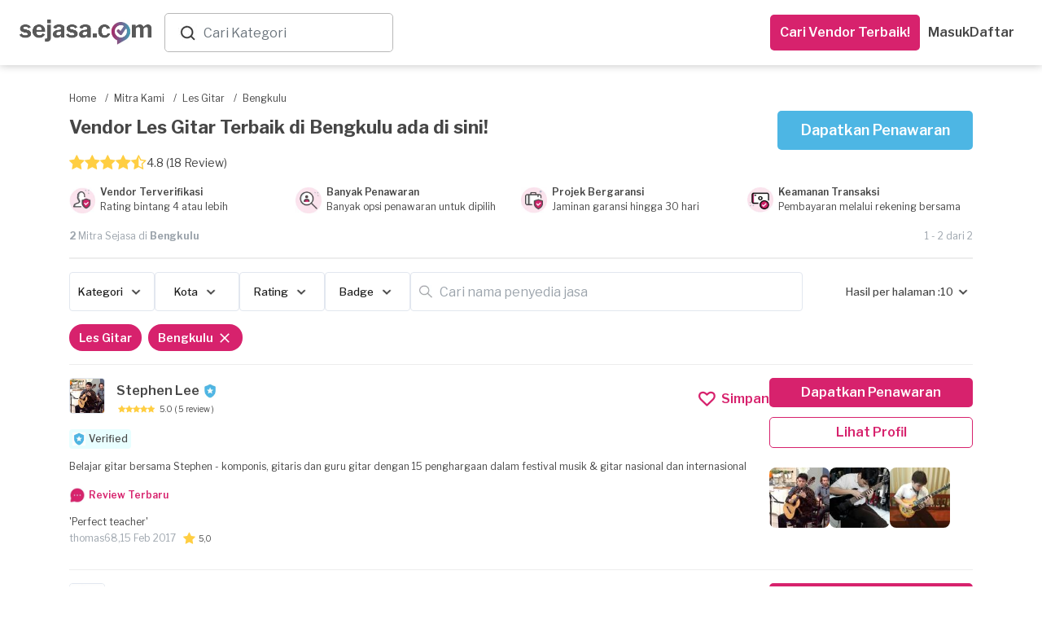

--- FILE ---
content_type: text/html; charset=utf-8
request_url: https://www.sejasa.com/mitra-kami/les-gitar/bengkulu
body_size: 55979
content:
<!DOCTYPE html>
<html class="" data-user-id="" lang="id">
  <head>
    <script>
//<![CDATA[
window.gon={};
//]]>
</script>

    <!-- Meta Information -->
    <!--MAIN--><meta charset="utf-8" /><meta content="IE=edge" http-equiv="X-UA-Compatible" /><meta content="width=device-width, initial-scale=1" name="viewport" /><title>Kursus &amp; Les Gitar Terbaik</title><meta content="Kami memiliki penyedia jasa les gitar profesional dan terpercaya untuk kebutuhan Anda." name="description" /><meta content="Les Gitar" name="keywords" /><!--OPENGRAPH (OG)--><meta content="Kursus &amp; Les Gitar Terbaik" property="og:title" /><meta content="website" property="og:type" /><meta content="https://www.sejasa.com/mitra-kami/les-gitar/bengkulu" property="og:url" /><meta content="Kami memiliki penyedia jasa les gitar profesional dan terpercaya untuk kebutuhan Anda." property="og:description" /><meta content="id_ID" property="og:locale" /><meta content="Sejasa" property="og:site_name" /><meta content="https://dm5360p8ab28j.cloudfront.net/assets/v1/meta_image-bdc09d121b87b8a13aa9a32fa496d063a10c09bca733e48c4eb45dab9da0dd50.jpg" property="og:image" /><!--OTHER--><meta content="556028624544227" property="fb:app_id" /><meta content="MnktTtikB6XqycGcXTIcUMlwwN6EM-8vup3DHb2coEw" name="google-site-verification" /><link href="https://www.sejasa.com/mitra-kami/les-gitar/bengkulu" rel="canonical" />
    <!-- Fav Icon -->
    <link rel="apple-touch-icon" sizes="57x57" href="/apple-icon-57x57.png">
<link rel="apple-touch-icon" sizes="60x60" href="/apple-icon-60x60.png">
<link rel="apple-touch-icon" sizes="72x72" href="/apple-icon-72x72.png">
<link rel="apple-touch-icon" sizes="76x76" href="/apple-icon-76x76.png">
<link rel="apple-touch-icon" sizes="114x114" href="/apple-icon-114x114.png">
<link rel="apple-touch-icon" sizes="120x120" href="/apple-icon-120x120.png">
<link rel="apple-touch-icon" sizes="144x144" href="/apple-icon-144x144.png">
<link rel="apple-touch-icon" sizes="152x152" href="/apple-icon-152x152.png">
<link rel="apple-touch-icon" sizes="180x180" href="/apple-icon-180x180.png">
<link rel="icon" type="image/png" sizes="192x192"  href="/android-icon-192x192.png">
<link id="dynamic-favicon" rel="icon" type="image/png" sizes="32x32" href="/favicon-32x32.png">
<link rel="icon" type="image/png" sizes="96x96" href="/favicon-96x96.png">
<link rel="icon" type="image/png" sizes="16x16" href="/favicon-16x16.png">
<link rel="manifest" href="/manifest.json">
<meta name="msapplication-TileColor" content="#ffffff">
<meta name="msapplication-TileImage" content="/ms-icon-144x144.png">
<meta name="theme-color" content="#ffffff">
    <!-- Cross-site Request Forgery Tag -->
    <meta name="csrf-param" content="authenticity_token" />
<meta name="csrf-token" content="E5M5RZQpGmPNTAe0Wt/z0BoLOIoiTAgucldPysJmStqAilVCeURElw9QHZ6ftkbOg7JlJg8cTn36vRPU5elJdw==" />
    <!-- CSS -->
    <!-- Check in application_helper -->
    <link rel="preload" media="screen" href="https://dm5360p8ab28j.cloudfront.net/assets/v1/application_dynamic_seo-63349db2bfde19219f1c58093163ba02e70593c375808f1907fb98cae48a1cb9.css" data-turbolinks-track="true" as="style" onload="this.rel=&#39;stylesheet&#39;" />
    <link rel="stylesheet" media="screen" href="https://dm5360p8ab28j.cloudfront.net/assets/v1/whatsapp_request_form-17793f7a787b0217207a7aeefb106dd16ef9d588806d66aa879f027e9ae187c5.css" /><link rel="stylesheet" media="screen" href="https://dm5360p8ab28j.cloudfront.net/assets/v1/toastr/toastr-df66026ca5de457533fb33fca86a2225d7b34cd299050d39fc57ba08b7e3083a.css" />
      <link rel="preload" media="screen" href="https://dm5360p8ab28j.cloudfront.net/assets/v1/navbar_new-3caf3cb9f04558a21e543193ae3fd892acb2f3ec93242756d62dc2b0d114149f.css" as="style" onload="this.rel=&#39;stylesheet&#39;" />
    <!-- Javascripts -->
    <script src="https://dm5360p8ab28j.cloudfront.net/assets/v1/application_dynamic_seo-56e0ae242bf838df474d9d68709bbe9366832b7ace44d7c31c0e4c225e45e594.js" data-turbolinks-track="true"></script>
    <!-- For Addtional JS parse from the views -->
    
    <!-- For Addtional JS parse from the views -->
    <input type="hidden" name="authenticity_token" id="form_token" value="A3rP9SuRaw3bcuCfe1a342+F9uNIzlLv/47vn9KENeiQY6Pyxvw1+Rlu+rW+PwL99jyrT2WeFLx3ZLOB9Qs2RQ==" />
<link rel="manifest" href="/manifest.json">
<script src="https://cdn.onesignal.com/sdks/OneSignalSDK.js" async></script>
<script>
  var OneSignal     = window.OneSignal || [];
  var userId        = $('html').attr("data-user-id");
  var userSingIn    = ((userId) ? true : false);
  var sessionLog    = sessionStorage.getItem("isLogin")


  var OneSignal=window.OneSignal||[];OneSignal.push(["init",{appId:"796753a5-cdff-452e-932a-2e15b6853141",safari_web_id:"web.onesignal.auto.01b883ce-5cfa-4aca-8569-bf08de600615",autoRegister:!0,notifyButton:{enable:!1}}]);
  if (userSingIn && !sessionLog) {
    OneSignal.push(function() {
      OneSignal.isPushNotificationsEnabled().then(function(isEnabled) {
        if (isEnabled) {
          OneSignal.getUserId(function(userId) {
            $.post('/users/create_player_id', { player_id: userId, authenticity_token: $("#form_token").val()});
          });
          console.log("Push notifications are enabled!");
          OneSignal.push(["sendTags", {user_id: userId, set_from: "webPush", Everyone: 1}]);
          sessionStorage.setItem("isLogin", true)
        } else {
          subscribe();
          OneSignal.push(["sendTags", {user_id: userId, set_from: "webPush", Everyone: 1}]);
          sessionStorage.setItem("isLogin", true)
        }
      });
    });
  }

  if (userSingIn) {
    OneSignal.push(function() {
      OneSignal.isPushNotificationsEnabled().then(function(isEnabled) {
        if (isEnabled) {
          OneSignal.getUserId(function(player_id) {
            if(player_id != Cookies.get("player_id")){
              Cookies.set("player_id", player_id);
              $.post('/users/create_player_id', { player_id: player_id, authenticity_token: $("#form_token").val()});
            }
          });
          console.log("Push notifications are enabled!");
        }
      });
    });
  }

</script>


    <script src="https://dm5360p8ab28j.cloudfront.net/assets/v1/seo_index-6b863c22720250fc3cf41665a453a6688f729c55e7a39897d0a5d45c625bc10f.js"></script><script src="https://dm5360p8ab28j.cloudfront.net/assets/v1/toastr/toastr-1a1c136f78651cb3fbff47f350972e9a67dc104363d7d2e4e004d7df68099139.js"></script><script src="https://dm5360p8ab28j.cloudfront.net/assets/v1/bottomsheet-7d95619aeaf389bb4bdf61829a04a986ffebc96124b1de8d0230155a5fa4def4.js"></script><script src="https://dm5360p8ab28j.cloudfront.net/assets/v1/whatsapp_request/tracking-a3c8c18e23df877589e9d7bb213ccb941f20c54decd4e4a2739a3791e0fa546d.js"></script>
    <!-- HTML5 Shim -->
    <!--[if lt IE 9]>
  <script src="//cdnjs.cloudflare.com/ajax/libs/html5shiv/r29/html5.min.js">
  </script>
<![endif]-->

    <!-- Google Fonts -->
    <link href="https://fonts.googleapis.com/css?family=Libre+Franklin:300,400,400i,500,600,700" rel="preload", as="style", onload= "this.rel='stylesheet'">
    <!-- selectpicker -->

    <!-- pusher websocket -->
    <script src="https://js.pusher.com/4.3/pusher.min.js" data-turbolinks-track="true"></script>

      <!-- Facebook Pixel Code -->
  <script>
    !function(f,b,e,v,n,t,s)
    {if(f.fbq)return;n=f.fbq=function(){n.callMethod?
    n.callMethod.apply(n,arguments):n.queue.push(arguments)};
    if(!f._fbq)f._fbq=n;n.push=n;n.loaded=!0;n.version='2.0';
    n.queue=[];t=b.createElement(e);t.async=!0;
    t.src=v;s=b.getElementsByTagName(e)[0];
    s.parentNode.insertBefore(t,s)}(window, document,'script',
    'https://connect.facebook.net/en_US/fbevents.js');
    fbq('init', 556028624544227);
    fbq('track', 'PageView');
  </script>
  <noscript><img height="1" width="1" style="display:none"
    src="https://www.facebook.com/tr?id=556028624544227&ev=PageView&noscript=1"
  /></noscript>

  </head>

  <body class="services_show child layout-bs4 ">
      <noscript>
    <iframe height="0" src="//www.googletagmanager.com/ns.html?id=GTM-P2J444" style="display:none;visibility:hidden" width="0"></iframe>
  </noscript>
  <script type="text/javascript">
    (function(w,d,s,l,i){w[l]=w[l]||[];w[l].push({'gtm.start':
    new Date().getTime(),event:'gtm.js'});var f=d.getElementsByTagName(s)[0],
    j=d.createElement(s),dl=l!='dataLayer'?'&l='+l:'';j.async=true;j.src=
    '//www.googletagmanager.com/gtm.js?id='+i+dl;f.parentNode.insertBefore(j,f);
    })(window,document,'script','dataLayer','GTM-P2J444');
  </script>


    <script async="" src="https://www.googletagmanager.com/gtag/js?id=G-SBJ3C1R0S0"></script><script>window.dataLayer = window.dataLayer || []; function gtag(){dataLayer.push(arguments);} gtag('js', new Date()); gtag("config", "G-SBJ3C1R0S0");

gtag("config", "G-SBJ3C1R0S0", {
  'user_id': ""
});</script>
    <div class="container-wrapper-content">
      <div class="pushmenu">
        <div class="container_seo">
            <div class="CategoriesDropdown" data-categories="[{&quot;name&quot;:&quot;Kontraktor Bangunan&quot;,&quot;keywords&quot;:&quot;Renovasi, Bangun, Rumah&quot;,&quot;id&quot;:0},{&quot;name&quot;:&quot;Interior Designer&quot;,&quot;keywords&quot;:&quot;desain interior&quot;,&quot;id&quot;:1},{&quot;name&quot;:&quot;Arsitek&quot;,&quot;keywords&quot;:&quot;Arsitek, desain rumah&quot;,&quot;id&quot;:2},{&quot;name&quot;:&quot;Service AC&quot;,&quot;keywords&quot;:&quot;servis ac, tukang ac&quot;,&quot;id&quot;:3},{&quot;name&quot;:&quot;Yoga at Home&quot;,&quot;keywords&quot;:&quot;Yoga at Home&quot;,&quot;id&quot;:4},{&quot;name&quot;:&quot;Guru Les Privat&quot;,&quot;keywords&quot;:&quot;Guru Les Privat&quot;,&quot;id&quot;:5},{&quot;name&quot;:&quot;Event Organizer&quot;,&quot;keywords&quot;:&quot;eo&quot;,&quot;id&quot;:6},{&quot;name&quot;:&quot;Catering Event&quot;,&quot;keywords&quot;:&quot;Catering Event&quot;,&quot;id&quot;:7},{&quot;name&quot;:&quot;Catering Harian&quot;,&quot;keywords&quot;:&quot;Catering Harian&quot;,&quot;id&quot;:8},{&quot;name&quot;:&quot;Ahli Kunci&quot;,&quot;keywords&quot;:&quot;tukang kunci&quot;,&quot;id&quot;:9},{&quot;name&quot;:&quot;ART Harian&quot;,&quot;keywords&quot;:&quot;ART Harian,Jasa ART Harian&quot;,&quot;id&quot;:10},{&quot;name&quot;:&quot;Bengkel Las&quot;,&quot;keywords&quot;:&quot;welding&quot;,&quot;id&quot;:11},{&quot;name&quot;:&quot;Bongkar AC&quot;,&quot;keywords&quot;:&quot;bongkar ac,pasang ac,pindah ac,bongkar pasang ac&quot;,&quot;id&quot;:12},{&quot;name&quot;:&quot;Buat Kabinet dan Furnitur&quot;,&quot;keywords&quot;:&quot;buat kabinet, buat furnitur, buat lemari custom, jasa pembuatan furniture custom, tukang kayu furniture&quot;,&quot;id&quot;:13},{&quot;name&quot;:&quot;Cake Baker&quot;,&quot;keywords&quot;:&quot;Cake Baker, kue ulang tahun, pembuat kue&quot;,&quot;id&quot;:14},{&quot;name&quot;:&quot;Catering&quot;,&quot;keywords&quot;:&quot;katering&quot;,&quot;id&quot;:15},{&quot;name&quot;:&quot;Catering Diet&quot;,&quot;keywords&quot;:&quot;Catering Diet&quot;,&quot;id&quot;:16},{&quot;name&quot;:&quot;Catering Khusus&quot;,&quot;keywords&quot;:&quot;Catering Khusus&quot;,&quot;id&quot;:17},{&quot;name&quot;:&quot;CCTV - AHI&quot;,&quot;keywords&quot;:null,&quot;id&quot;:18},{&quot;name&quot;:&quot;Cleaning Service&quot;,&quot;keywords&quot;:&quot;Cleaning Service, cleaner, kebersihan&quot;,&quot;id&quot;:19},{&quot;name&quot;:&quot;Cuci AC&quot;,&quot;keywords&quot;:&quot;cuci ac,jasa cuci ac,tukang cuci ac&quot;,&quot;id&quot;:20},{&quot;name&quot;:&quot;Cuci Karpet&quot;,&quot;keywords&quot;:&quot;Cuci Karpet&quot;,&quot;id&quot;:21},{&quot;name&quot;:&quot;Cuci Kasur&quot;,&quot;keywords&quot;:&quot;Cuci Kasur&quot;,&quot;id&quot;:22},{&quot;name&quot;:&quot;Daily Cleaning&quot;,&quot;keywords&quot;:&quot;Daily Cleaning&quot;,&quot;id&quot;:23},{&quot;name&quot;:&quot;Deep Cleaning&quot;,&quot;keywords&quot;:null,&quot;id&quot;:24},{&quot;name&quot;:&quot;Disinfektan&quot;,&quot;keywords&quot;:&quot;Disinfektan&quot;,&quot;id&quot;:25},{&quot;name&quot;:&quot;Epoxy Lantai&quot;,&quot;keywords&quot;:&quot;Epoxy Lantai&quot;,&quot;id&quot;:26},{&quot;name&quot;:&quot;Event Make up&quot;,&quot;keywords&quot;:&quot;makeup, make up wisuda, make up pengantin, wedding make up&quot;,&quot;id&quot;:27},{&quot;name&quot;:&quot;Event MC&quot;,&quot;keywords&quot;:&quot;mc acara, mc ulang tahun, wedding mc&quot;,&quot;id&quot;:28},{&quot;name&quot;:&quot;Eyelash \u0026 Brow&quot;,&quot;keywords&quot;:&quot;Eyelash \u0026 Brow&quot;,&quot;id&quot;:29},{&quot;name&quot;:&quot;Flushing AC&quot;,&quot;keywords&quot;:&quot;flushing AC,flushing evaporator AC,flushing pipa AC&quot;,&quot;id&quot;:30},{&quot;name&quot;:&quot;Fotografi&quot;,&quot;keywords&quot;:&quot;Fotografi&quot;,&quot;id&quot;:31},{&quot;name&quot;:&quot;Fotografi Event&quot;,&quot;keywords&quot;:&quot;Fotografi Event&quot;,&quot;id&quot;:32},{&quot;name&quot;:&quot;Fotografi Komersial&quot;,&quot;keywords&quot;:&quot;Fotografi Komersial&quot;,&quot;id&quot;:33},{&quot;name&quot;:&quot;Fotografi Makanan&quot;,&quot;keywords&quot;:&quot;jasa foto makanan&quot;,&quot;id&quot;:34},{&quot;name&quot;:&quot;Fotografi Prewedding&quot;,&quot;keywords&quot;:&quot;Fotografi Prewedding&quot;,&quot;id&quot;:35},{&quot;name&quot;:&quot;Fotografi Produk&quot;,&quot;keywords&quot;:&quot;jasa foto produk&quot;,&quot;id&quot;:36},{&quot;name&quot;:&quot;Fotografi Wedding&quot;,&quot;keywords&quot;:&quot;foto pernikahan&quot;,&quot;id&quot;:37},{&quot;name&quot;:&quot;Ganti Kapasitor AC&quot;,&quot;keywords&quot;:&quot;ganti kapasitor AC,kapasitor AC rusak&quot;,&quot;id&quot;:38},{&quot;name&quot;:&quot;Ganti Kompresor AC&quot;,&quot;keywords&quot;:&quot;ganti kompresor AC,perbaikan kompresor AC,service kompresor AC rumah&quot;,&quot;id&quot;:39},{&quot;name&quot;:&quot;Ganti Kompresor Kulkas&quot;,&quot;keywords&quot;:&quot;ganti kompresor kulkas,perbaikan kompresor kulkas,service kompresor kulkas&quot;,&quot;id&quot;:40},{&quot;name&quot;:&quot;Gazebo&quot;,&quot;keywords&quot;:&quot;Gazebo&quot;,&quot;id&quot;:41},{&quot;name&quot;:&quot;Gorden&quot;,&quot;keywords&quot;:&quot;gordyn, blinds&quot;,&quot;id&quot;:42},{&quot;name&quot;:&quot;Hair Care&quot;,&quot;keywords&quot;:&quot;Hair Care&quot;,&quot;id&quot;:43},{&quot;name&quot;:&quot;High Value Builder&quot;,&quot;keywords&quot;:null,&quot;id&quot;:44},{&quot;name&quot;:&quot;Home Cleaning Service&quot;,&quot;keywords&quot;:&quot;home cleaning,home cleaning service,cleaning service panggilan&quot;,&quot;id&quot;:45},{&quot;name&quot;:&quot;IMB&quot;,&quot;keywords&quot;:&quot;IMB&quot;,&quot;id&quot;:46},{&quot;name&quot;:&quot;Injeksi Beton&quot;,&quot;keywords&quot;:&quot;Injeksi Beton&quot;,&quot;id&quot;:47},{&quot;name&quot;:&quot;Instalasi Kanopi&quot;,&quot;keywords&quot;:&quot;Instalasi Kanopi, carport, canopy&quot;,&quot;id&quot;:48},{&quot;name&quot;:&quot;IP Cam - Yale&quot;,&quot;keywords&quot;:null,&quot;id&quot;:49},{&quot;name&quot;:&quot;Isi Freon AC&quot;,&quot;keywords&quot;:&quot;isi freon ac,isi freon r32,isi freon ac rumah,isi freon ac 1/2 pk,isi freon ac 1 pk&quot;,&quot;id&quot;:50},{&quot;name&quot;:&quot;Jasa Bangun Rumah&quot;,&quot;keywords&quot;:&quot;jasa bangun rumah,vendor bangun rumah&quot;,&quot;id&quot;:51},{&quot;name&quot;:&quot;Jasa Bersih Rumah&quot;,&quot;keywords&quot;:&quot;jasa bersih rumah,jasa bersih bersih,jasa membersihkan rumah&quot;,&quot;id&quot;:52},{&quot;name&quot;:&quot;Jasa Cleaning Rumah&quot;,&quot;keywords&quot;:&quot;jasa cleaning rumah,daily cleaning service,cleaning service&quot;,&quot;id&quot;:53},{&quot;name&quot;:&quot;Jasa Isi Freon Kulkas&quot;,&quot;keywords&quot;:&quot;isi freon kulkas,jasa isi freon kulkas,isi freon kulkas 2 pintu&quot;,&quot;id&quot;:54},{&quot;name&quot;:&quot;Jasa Kontraktor Rumah&quot;,&quot;keywords&quot;:&quot;jasa kontraktor,kontraktor rumah&quot;,&quot;id&quot;:55},{&quot;name&quot;:&quot;Jasa Membersihkan Mesin Cuci&quot;,&quot;keywords&quot;:&quot;jasa membersihkan mesin cuci,jasa membersihkan mesin cuci terdekat,jasa pembersihan mesin cuci&quot;,&quot;id&quot;:56},{&quot;name&quot;:&quot;Jasa Pasang Pompa Air&quot;,&quot;keywords&quot;:&quot;jasa pompa air terdekat,jasa pasang pompa air&quot;,&quot;id&quot;:57},{&quot;name&quot;:&quot;Jasa Pasang Water Heater&quot;,&quot;keywords&quot;:&quot;jasa pasang water heater,jasa pemasangan water heater terdekat&quot;,&quot;id&quot;:58},{&quot;name&quot;:&quot;Jasa Perbaikan Mesin Cuci &quot;,&quot;keywords&quot;:&quot;jasa perbaikan mesin cuci,jasa perbaikan mesin cuci terdekat&quot;,&quot;id&quot;:59},{&quot;name&quot;:&quot;Jasa Pertukangan&quot;,&quot;keywords&quot;:&quot;tukang&quot;,&quot;id&quot;:60},{&quot;name&quot;:&quot;Jasa Pertukangan (Borongan)&quot;,&quot;keywords&quot;:&quot;tukang borongan, jasa pertukangan borongan&quot;,&quot;id&quot;:61},{&quot;name&quot;:&quot;Jasa Tukang Bangunan&quot;,&quot;keywords&quot;:&quot;tukang bangunan,cari tukang bangunan&quot;,&quot;id&quot;:62},{&quot;name&quot;:&quot;Jasa Tukang Harian&quot;,&quot;keywords&quot;:&quot;Jasa Tukang Harian&quot;,&quot;id&quot;:63},{&quot;name&quot;:&quot;Jasa Vakum AC&quot;,&quot;keywords&quot;:&quot;vacuum AC,jasa vakum AC,vakum AC baru&quot;,&quot;id&quot;:64},{&quot;name&quot;:&quot;Kabinet/Lemari - AHI&quot;,&quot;keywords&quot;:null,&quot;id&quot;:65},{&quot;name&quot;:&quot;Kelistrikan&quot;,&quot;keywords&quot;:&quot;tukang listrik, instalasi listrik&quot;,&quot;id&quot;:66},{&quot;name&quot;:&quot;Kolam Ikan&quot;,&quot;keywords&quot;:&quot;Kolam Ikan&quot;,&quot;id&quot;:67},{&quot;name&quot;:&quot;Kolam Renang&quot;,&quot;keywords&quot;:&quot;Kolam Renang&quot;,&quot;id&quot;:68},{&quot;name&quot;:&quot;Kontraktor Pameran&quot;,&quot;keywords&quot;:&quot;Kontraktor Pameran, pameran, kontraktor&quot;,&quot;id&quot;:69},{&quot;name&quot;:&quot;Kursus Fotografi&quot;,&quot;keywords&quot;:&quot;les fotografi&quot;,&quot;id&quot;:70},{&quot;name&quot;:&quot;Kursus Makeup&quot;,&quot;keywords&quot;:&quot;les makeup&quot;,&quot;id&quot;:71},{&quot;name&quot;:&quot;Kursus Renang&quot;,&quot;keywords&quot;:&quot;les renang&quot;,&quot;id&quot;:72},{&quot;name&quot;:&quot;Kusen Pintu \u0026 Jendela&quot;,&quot;keywords&quot;:&quot;kusen rumah&quot;,&quot;id&quot;:73},{&quot;name&quot;:&quot;Lampu Gantung - AHI&quot;,&quot;keywords&quot;:null,&quot;id&quot;:74},{&quot;name&quot;:&quot;Les \u0026 Kursus Dance&quot;,&quot;keywords&quot;:&quot;Les \u0026 Kursus Dance&quot;,&quot;id&quot;:75},{&quot;name&quot;:&quot;Les \u0026 Kursus Masak&quot;,&quot;keywords&quot;:&quot;Les \u0026 Kursus Masak&quot;,&quot;id&quot;:76},{&quot;name&quot;:&quot;Les Akuntansi&quot;,&quot;keywords&quot;:&quot;Les Akuntansi&quot;,&quot;id&quot;:77},{&quot;name&quot;:&quot;Les Bahasa Inggris&quot;,&quot;keywords&quot;:&quot;Les Bahasa Inggris&quot;,&quot;id&quot;:78},{&quot;name&quot;:&quot;Les Bahasa Jepang&quot;,&quot;keywords&quot;:&quot;Les Bahasa Jepang&quot;,&quot;id&quot;:79},{&quot;name&quot;:&quot;Les Bahasa Jerman&quot;,&quot;keywords&quot;:&quot;Les Bahasa Jerman&quot;,&quot;id&quot;:80},{&quot;name&quot;:&quot;Les Bahasa Mandarin&quot;,&quot;keywords&quot;:&quot;Les Bahasa Mandarin&quot;,&quot;id&quot;:81},{&quot;name&quot;:&quot;Les Biologi&quot;,&quot;keywords&quot;:&quot;Les Biologi&quot;,&quot;id&quot;:82},{&quot;name&quot;:&quot;Les Fisika&quot;,&quot;keywords&quot;:&quot;Les Fisika&quot;,&quot;id&quot;:83},{&quot;name&quot;:&quot;Les Gitar&quot;,&quot;keywords&quot;:&quot;Les Gitar&quot;,&quot;id&quot;:84},{&quot;name&quot;:&quot;Les Kimia&quot;,&quot;keywords&quot;:&quot;Les Kimia&quot;,&quot;id&quot;:85},{&quot;name&quot;:&quot;Les Matematika&quot;,&quot;keywords&quot;:&quot;Les Matematika&quot;,&quot;id&quot;:86},{&quot;name&quot;:&quot;Les Musik&quot;,&quot;keywords&quot;:&quot;Les Musik&quot;,&quot;id&quot;:87},{&quot;name&quot;:&quot;Les Piano&quot;,&quot;keywords&quot;:&quot;Les Piano&quot;,&quot;id&quot;:88},{&quot;name&quot;:&quot;Massage&quot;,&quot;keywords&quot;:&quot;Massage&quot;,&quot;id&quot;:89},{&quot;name&quot;:&quot;Massage Panggilan&quot;,&quot;keywords&quot;:&quot;massage panggilan,massage panggilan terdekat&quot;,&quot;id&quot;:90},{&quot;name&quot;:&quot;Muay Thai at Home&quot;,&quot;keywords&quot;:&quot;Muay Thai at Home&quot;,&quot;id&quot;:91},{&quot;name&quot;:&quot;Muay Thai at Studio&quot;,&quot;keywords&quot;:&quot;Kelas Muay Thai&quot;,&quot;id&quot;:92},{&quot;name&quot;:&quot;Nails&quot;,&quot;keywords&quot;:&quot;Nails&quot;,&quot;id&quot;:93},{&quot;name&quot;:&quot;Overhaul AC&quot;,&quot;keywords&quot;:&quot;overhaul AC,cuci overhaul AC,jasa overhaul AC,overhaul AC rumah&quot;,&quot;id&quot;:94},{&quot;name&quot;:&quot;Paket Daily Cleaning&quot;,&quot;keywords&quot;:&quot;Paket, Cleaning, Cleaning service, Pembantu, Bersih-bersih, Bersih Rumah, Home Cleaning Langganan&quot;,&quot;id&quot;:95},{&quot;name&quot;:&quot;Paket Massage&quot;,&quot;keywords&quot;:&quot;Paket, Massage, Pijat,  Pijat Panggilan, Urut, Tukang Urut, Pijat Terdekat, Pijat Online Reflexi, Langganan&quot;,&quot;id&quot;:96},{&quot;name&quot;:&quot;Paket Service AC&quot;,&quot;keywords&quot;:null,&quot;id&quot;:97},{&quot;name&quot;:&quot;Partisi&quot;,&quot;keywords&quot;:&quot;pembatas ruangan, sekat ruangan&quot;,&quot;id&quot;:98},{&quot;name&quot;:&quot;Pasang AC&quot;,&quot;keywords&quot;:&quot;pasang ac,tukang pasang ac,pasang ac baru,pasang ac terdekat&quot;,&quot;id&quot;:99},{&quot;name&quot;:&quot;Pasang AC - Blibli&quot;,&quot;keywords&quot;:null,&quot;id&quot;:100},{&quot;name&quot;:&quot;Pasang CCTV&quot;,&quot;keywords&quot;:&quot;pasang CCTV, jasa pasang CCTV, instalasi CCTV&quot;,&quot;id&quot;:101},{&quot;name&quot;:&quot;Pasang Smart Door Lock&quot;,&quot;keywords&quot;:null,&quot;id&quot;:102},{&quot;name&quot;:&quot;Pekerja Harian&quot;,&quot;keywords&quot;:null,&quot;id&quot;:103},{&quot;name&quot;:&quot;Pemasangan AC&quot;,&quot;keywords&quot;:&quot;Pemasangan AC&quot;,&quot;id&quot;:104},{&quot;name&quot;:&quot;Pemasangan Atap&quot;,&quot;keywords&quot;:&quot;pemasangan genteng&quot;,&quot;id&quot;:105},{&quot;name&quot;:&quot;Pemasangan Kabinet dan Furnitur&quot;,&quot;keywords&quot;:null,&quot;id&quot;:106},{&quot;name&quot;:&quot;Pemasangan Lampu&quot;,&quot;keywords&quot;:&quot;Pemasangan Lampu&quot;,&quot;id&quot;:107},{&quot;name&quot;:&quot;Pemasangan Lantai&quot;,&quot;keywords&quot;:&quot;pemasangan ubin&quot;,&quot;id&quot;:108},{&quot;name&quot;:&quot;Pemasangan Pagar&quot;,&quot;keywords&quot;:&quot;pemasangan gerbang&quot;,&quot;id&quot;:109},{&quot;name&quot;:&quot;Pemasangan Pintu \u0026 Jendela&quot;,&quot;keywords&quot;:&quot;Pemasangan Pintu \u0026 Jendela&quot;,&quot;id&quot;:110},{&quot;name&quot;:&quot;Pemasangan TV&quot;,&quot;keywords&quot;:&quot;pemasangan tv&quot;,&quot;id&quot;:111},{&quot;name&quot;:&quot;Pemasangan Wallpaper&quot;,&quot;keywords&quot;:&quot;Pemasangan Wallpaper&quot;,&quot;id&quot;:112},{&quot;name&quot;:&quot;Pembatas Ruangan \u0026 Partisi&quot;,&quot;keywords&quot;:&quot;Gypsum Drywalling&quot;,&quot;id&quot;:113},{&quot;name&quot;:&quot;Pemborong Bangunan&quot;,&quot;keywords&quot;:&quot;jasa pemborong,pemborong rumah,borongan rumah&quot;,&quot;id&quot;:114},{&quot;name&quot;:&quot;Pengeboran Sumur&quot;,&quot;keywords&quot;:&quot;Pengeboran Sumur&quot;,&quot;id&quot;:115},{&quot;name&quot;:&quot;Pengecatan&quot;,&quot;keywords&quot;:&quot;Pengecatan&quot;,&quot;id&quot;:116},{&quot;name&quot;:&quot;Pengeditan Video&quot;,&quot;keywords&quot;:&quot;video editing&quot;,&quot;id&quot;:117},{&quot;name&quot;:&quot;Perbaikan AC&quot;,&quot;keywords&quot;:&quot;perbaikan AC,jasa perbaikan ac&quot;,&quot;id&quot;:118},{&quot;name&quot;:&quot;Perbaikan Atap&quot;,&quot;keywords&quot;:&quot;perbaikan genteng&quot;,&quot;id&quot;:119},{&quot;name&quot;:&quot;Perbaikan Freon Kulkas Bocor&quot;,&quot;keywords&quot;:&quot;perbaikan freon kulkas bocor,freon kulkas bocor&quot;,&quot;id&quot;:120},{&quot;name&quot;:&quot;Perbaikan Lantai&quot;,&quot;keywords&quot;:&quot;perbaikan ubin&quot;,&quot;id&quot;:121},{&quot;name&quot;:&quot;Perbaikan Pagar&quot;,&quot;keywords&quot;:&quot;perbaikan gerbang&quot;,&quot;id&quot;:122},{&quot;name&quot;:&quot;Pest Control&quot;,&quot;keywords&quot;:&quot;fogging, pembasmi hama, semprot serangga&quot;,&quot;id&quot;:123},{&quot;name&quot;:&quot;Pijat Panggilan&quot;,&quot;keywords&quot;:&quot;pijat panggilan,cari pijat,pijat online&quot;,&quot;id&quot;:124},{&quot;name&quot;:&quot;Pijat Tunanetra&quot;,&quot;keywords&quot;:null,&quot;id&quot;:125},{&quot;name&quot;:&quot;Pijat Urut&quot;,&quot;keywords&quot;:&quot;pijat urut,jasa urut,jasa urut panggilan&quot;,&quot;id&quot;:126},{&quot;name&quot;:&quot;Pindahan&quot;,&quot;keywords&quot;:&quot;Pindahan&quot;,&quot;id&quot;:127},{&quot;name&quot;:&quot;Plafon&quot;,&quot;keywords&quot;:&quot;langit-langit&quot;,&quot;id&quot;:128},{&quot;name&quot;:&quot;Printing Digital&quot;,&quot;keywords&quot;:&quot;printing digital&quot;,&quot;id&quot;:129},{&quot;name&quot;:&quot;Printing Large Format&quot;,&quot;keywords&quot;:&quot;printing large format&quot;,&quot;id&quot;:130},{&quot;name&quot;:&quot;Printing Offset&quot;,&quot;keywords&quot;:&quot;printing offset&quot;,&quot;id&quot;:131},{&quot;name&quot;:&quot;Printing Souvenir&quot;,&quot;keywords&quot;:&quot;printing souvenir&quot;,&quot;id&quot;:132},{&quot;name&quot;:&quot;Railing&quot;,&quot;keywords&quot;:&quot;Railing&quot;,&quot;id&quot;:133},{&quot;name&quot;:&quot;Reflexology&quot;,&quot;keywords&quot;:&quot;Reflexology&quot;,&quot;id&quot;:134},{&quot;name&quot;:&quot;Renovasi Kamar Mandi&quot;,&quot;keywords&quot;:&quot;renovasi kamar mandi,renovasi kamar mandi low budget&quot;,&quot;id&quot;:135},{&quot;name&quot;:&quot;Renovasi Kamar Tidur&quot;,&quot;keywords&quot;:&quot;renovasi kamar tidur,renovasi kamar tidur minimalis&quot;,&quot;id&quot;:136},{&quot;name&quot;:&quot;Renovasi Rumah&quot;,&quot;keywords&quot;:&quot;kontraktor rumah, renovasi bangunan, bangun rumah&quot;,&quot;id&quot;:137},{&quot;name&quot;:&quot;Renovasi Rumah 2 Lantai&quot;,&quot;keywords&quot;:&quot;renovasi rumah 2 lantai,renovasi rumah 2 lantai minimalis&quot;,&quot;id&quot;:138},{&quot;name&quot;:&quot;Rental Mobil&quot;,&quot;keywords&quot;:&quot;rental tv, rental&quot;,&quot;id&quot;:139},{&quot;name&quot;:&quot;Rental Photo Booth&quot;,&quot;keywords&quot;:&quot;sewa photo booth&quot;,&quot;id&quot;:140},{&quot;name&quot;:&quot;Rental Sound System&quot;,&quot;keywords&quot;:&quot;sewa sound system&quot;,&quot;id&quot;:141},{&quot;name&quot;:&quot;Reparasi Mesin Cuci&quot;,&quot;keywords&quot;:&quot;reparasi mesin cuci,reparasi mesin cuci terdekat&quot;,&quot;id&quot;:142},{&quot;name&quot;:&quot;Sedot Tungau&quot;,&quot;keywords&quot;:&quot;Sedot Tungau&quot;,&quot;id&quot;:143},{&quot;name&quot;:&quot;Sedot WC&quot;,&quot;keywords&quot;:&quot;sedot tinja&quot;,&quot;id&quot;:144},{&quot;name&quot;:&quot;Service AC - Combiphar&quot;,&quot;keywords&quot;:null,&quot;id&quot;:145},{&quot;name&quot;:&quot;Service AC - Kimia Farma&quot;,&quot;keywords&quot;:null,&quot;id&quot;:146},{&quot;name&quot;:&quot;Service AC - Kimia Farma (Luar Jawa dan Bali)&quot;,&quot;keywords&quot;:null,&quot;id&quot;:147},{&quot;name&quot;:&quot;Service AC Bocor&quot;,&quot;keywords&quot;:&quot;perbaikan AC bocor,las AC bocor,service AC bocor&quot;,&quot;id&quot;:148},{&quot;name&quot;:&quot;Service AC GBT&quot;,&quot;keywords&quot;:null,&quot;id&quot;:149},{&quot;name&quot;:&quot;Service AC Perusahaan&quot;,&quot;keywords&quot;:&quot;servis ac, tukang ac, service ac corporate&quot;,&quot;id&quot;:150},{&quot;name&quot;:&quot;Service AC Tidak Dingin&quot;,&quot;keywords&quot;:&quot;service AC tidak dingin,AC tidak dingin&quot;,&quot;id&quot;:151},{&quot;name&quot;:&quot;Service Cookerhood&quot;,&quot;keywords&quot;:null,&quot;id&quot;:152},{&quot;name&quot;:&quot;Service Dispenser&quot;,&quot;keywords&quot;:null,&quot;id&quot;:153},{&quot;name&quot;:&quot;Service Freezer Box&quot;,&quot;keywords&quot;:&quot;service freezer box,perbaikan freezer box,service chest freezer&quot;,&quot;id&quot;:154},{&quot;name&quot;:&quot;Service Kompor Gas&quot;,&quot;keywords&quot;:&quot;servis kompor gas&quot;,&quot;id&quot;:155},{&quot;name&quot;:&quot;Service Kompor Gas (MODENA) - Out Warranty&quot;,&quot;keywords&quot;:&quot;servis kompor gas&quot;,&quot;id&quot;:156},{&quot;name&quot;:&quot;Service Kulkas&quot;,&quot;keywords&quot;:&quot;servis kulkas&quot;,&quot;id&quot;:157},{&quot;name&quot;:&quot;Service Kulkas (MODENA) - In Warranty&quot;,&quot;keywords&quot;:&quot;servis kompor gas&quot;,&quot;id&quot;:158},{&quot;name&quot;:&quot;Service Kulkas (MODENA) - Out Warranty&quot;,&quot;keywords&quot;:&quot;servis kulkas&quot;,&quot;id&quot;:159},{&quot;name&quot;:&quot;Service Kulkas 2 Pintu&quot;,&quot;keywords&quot;:&quot;service kulkas 2 pintu&quot;,&quot;id&quot;:160},{&quot;name&quot;:&quot;Service Kulkas Tidak Dingin&quot;,&quot;keywords&quot;:&quot;service kulkas tidak dingin,perbaikan kulkas tidak dingin,kulkas tidak dingin&quot;,&quot;id&quot;:161},{&quot;name&quot;:&quot;Service Lampu&quot;,&quot;keywords&quot;:&quot;Service Lampu&quot;,&quot;id&quot;:162},{&quot;name&quot;:&quot;Service Mesin Air&quot;,&quot;keywords&quot;:&quot;service mesin air,service mesin air terdekat,tukang service mesin air&quot;,&quot;id&quot;:163},{&quot;name&quot;:&quot;Service Mesin Cuci&quot;,&quot;keywords&quot;:&quot;servis mesin cuci&quot;,&quot;id&quot;:164},{&quot;name&quot;:&quot;Service Mesin Cuci 1 Tabung&quot;,&quot;keywords&quot;:&quot;service mesin cuci 1 tabung,service mesin cuci 1 tabung terdekat&quot;,&quot;id&quot;:165},{&quot;name&quot;:&quot;Service Mesin Cuci 2 Tabung&quot;,&quot;keywords&quot;:&quot;service mesin cuci 2 tabung,service mesin cuci 2 tabung terdekat&quot;,&quot;id&quot;:166},{&quot;name&quot;:&quot;Service Mesin Cuci Front Loading&quot;,&quot;keywords&quot;:&quot;service mesin cuci front loading,service mesin cuci front loading terdekat&quot;,&quot;id&quot;:167},{&quot;name&quot;:&quot;Service Pemanas Air&quot;,&quot;keywords&quot;:&quot;servis pemanas air, service water heater, servis water heater&quot;,&quot;id&quot;:168},{&quot;name&quot;:&quot;Service Pemanas Air (MODENA) - In Warranty&quot;,&quot;keywords&quot;:&quot;servis pemanas air, service water heater, servis water heater&quot;,&quot;id&quot;:169},{&quot;name&quot;:&quot;Service Pemanas Air (MODENA) - Out Warranty&quot;,&quot;keywords&quot;:&quot;servis pemanas air, service water heater, servis water heater&quot;,&quot;id&quot;:170},{&quot;name&quot;:&quot;Service Pemanas Air Gas&quot;,&quot;keywords&quot;:&quot;service pemanas air gas,service water heater gas&quot;,&quot;id&quot;:171},{&quot;name&quot;:&quot;Service Pemanas Air Listrik&quot;,&quot;keywords&quot;:&quot;service pemanas air listrik&quot;,&quot;id&quot;:172},{&quot;name&quot;:&quot;Service Pompa Air&quot;,&quot;keywords&quot;:&quot;servis pompa air&quot;,&quot;id&quot;:173},{&quot;name&quot;:&quot;Service Pompa Air Panggilan&quot;,&quot;keywords&quot;:&quot;service pompa air panggilan,service pompa air panggilan terdekat&quot;,&quot;id&quot;:174},{&quot;name&quot;:&quot;Service Sofa&quot;,&quot;keywords&quot;:&quot;servis sofa, perbaikan sofa, reparasi sofa&quot;,&quot;id&quot;:175},{&quot;name&quot;:&quot;Service TV&quot;,&quot;keywords&quot;:&quot;servis tv&quot;,&quot;id&quot;:176},{&quot;name&quot;:&quot;Service Water Heater&quot;,&quot;keywords&quot;:&quot;service water heater,service water heater gas,service water heater listrik&quot;,&quot;id&quot;:177},{&quot;name&quot;:&quot;Service Water Heater Gas&quot;,&quot;keywords&quot;:&quot;service water heater gas&quot;,&quot;id&quot;:178},{&quot;name&quot;:&quot;Servis Mobil&quot;,&quot;keywords&quot;:&quot;Servis Mobil&quot;,&quot;id&quot;:179},{&quot;name&quot;:&quot;Sewa Band&quot;,&quot;keywords&quot;:&quot;Sewa Band&quot;,&quot;id&quot;:180},{&quot;name&quot;:&quot;Sewa DJ&quot;,&quot;keywords&quot;:&quot;sewa disk jockey&quot;,&quot;id&quot;:181},{&quot;name&quot;:&quot;Sewa Perlengkapan Karaoke&quot;,&quot;keywords&quot;:&quot;sewa karaoke set&quot;,&quot;id&quot;:182},{&quot;name&quot;:&quot;Sewa Video \u0026 Kamera&quot;,&quot;keywords&quot;:&quot;Sewa Video \u0026 Kamera&quot;,&quot;id&quot;:183},{&quot;name&quot;:&quot;Smart Door Lock - AHI&quot;,&quot;keywords&quot;:null,&quot;id&quot;:184},{&quot;name&quot;:&quot;Smart Door Lock - Yale&quot;,&quot;keywords&quot;:null,&quot;id&quot;:185},{&quot;name&quot;:&quot;Sofa Cleaning&quot;,&quot;keywords&quot;:&quot;Sofa Cleaning&quot;,&quot;id&quot;:186},{&quot;name&quot;:&quot;Teknisi Water Heater&quot;,&quot;keywords&quot;:&quot;teknisi water heater terdekat,teknisi water heater&quot;,&quot;id&quot;:187},{&quot;name&quot;:&quot;Teralis&quot;,&quot;keywords&quot;:&quot;Teralis&quot;,&quot;id&quot;:188},{&quot;name&quot;:&quot;Tukang Borongan&quot;,&quot;keywords&quot;:&quot;tukang borongan&quot;,&quot;id&quot;:189},{&quot;name&quot;:&quot;Tukang Kayu&quot;,&quot;keywords&quot;:&quot;Tukang Kayu&quot;,&quot;id&quot;:190},{&quot;name&quot;:&quot;Tukang Ledeng&quot;,&quot;keywords&quot;:&quot;Tukang Ledeng&quot;,&quot;id&quot;:191},{&quot;name&quot;:&quot;Tukang Ledeng (MODENA) - Out Warranty&quot;,&quot;keywords&quot;:&quot;Tukang Ledeng&quot;,&quot;id&quot;:192},{&quot;name&quot;:&quot;Tukang Perbaikan Pompa Air&quot;,&quot;keywords&quot;:&quot;tukang perbaikan pompa air,perbaikan pompa air terdekat&quot;,&quot;id&quot;:193},{&quot;name&quot;:&quot;Tukang Perbaikan Rumah&quot;,&quot;keywords&quot;:&quot;tukang perbaikan rumah,jasa perbaikan rumah&quot;,&quot;id&quot;:194},{&quot;name&quot;:&quot;Tukang Pompa Air&quot;,&quot;keywords&quot;:&quot;tukang pompa air,tukang pompa air terdekat,tukang pompa air panggilan&quot;,&quot;id&quot;:195},{&quot;name&quot;:&quot;Tukang Renovasi Rumah&quot;,&quot;keywords&quot;:&quot;jasa tukang renovasi rumah&quot;,&quot;id&quot;:196},{&quot;name&quot;:&quot;Tukang Service Mesin Air&quot;,&quot;keywords&quot;:&quot;tukang service mesin air,tukang service mesin air terdekat&quot;,&quot;id&quot;:197},{&quot;name&quot;:&quot;Tukang Service Mesin Cuci&quot;,&quot;keywords&quot;:&quot;tukang service mesin cuci terdekat,tukang service mesin cuci panggilan,tukang service mesin cuci&quot;,&quot;id&quot;:198},{&quot;name&quot;:&quot;Tukang Service Pompa Air&quot;,&quot;keywords&quot;:&quot;tukang service pompa air,tukang service pompa air panggilan&quot;,&quot;id&quot;:199},{&quot;name&quot;:&quot;Tukang Taman&quot;,&quot;keywords&quot;:&quot;landscaping, perawatan taman&quot;,&quot;id&quot;:200},{&quot;name&quot;:&quot;Tukang Urut&quot;,&quot;keywords&quot;:&quot;tukang urut,jasa urut panggilan&quot;,&quot;id&quot;:201},{&quot;name&quot;:&quot;Ulang Tahun Anak&quot;,&quot;keywords&quot;:&quot;badut ulang tahun, ultah anak&quot;,&quot;id&quot;:202},{&quot;name&quot;:&quot;Vacuum Flushing AC&quot;,&quot;keywords&quot;:&quot;vacuum flushing AC,vacuum AC,flushing AC&quot;,&quot;id&quot;:203},{&quot;name&quot;:&quot;Videografer Event&quot;,&quot;keywords&quot;:&quot;Videografer Event&quot;,&quot;id&quot;:204},{&quot;name&quot;:&quot;Videografer Komersial&quot;,&quot;keywords&quot;:&quot;Videografer Komersial&quot;,&quot;id&quot;:205},{&quot;name&quot;:&quot;Videografer Prewedding&quot;,&quot;keywords&quot;:&quot;Videografer Prewedding&quot;,&quot;id&quot;:206},{&quot;name&quot;:&quot;Videografer Wedding&quot;,&quot;keywords&quot;:&quot;video wedding&quot;,&quot;id&quot;:207},{&quot;name&quot;:&quot;Waterproofing&quot;,&quot;keywords&quot;:&quot;Waterproofing&quot;,&quot;id&quot;:208},{&quot;name&quot;:&quot;Waxing&quot;,&quot;keywords&quot;:&quot;Waxing&quot;,&quot;id&quot;:209},{&quot;name&quot;:&quot;Yoga at Studio&quot;,&quot;keywords&quot;:&quot;Kelas Yoga&quot;,&quot;id&quot;:210}]" id="CategoriesDropdown"></div><header class="navbar-new navbar-new--bs4" id="header_new"><div class="navbar-new__left"><a class="navbar-new__brand" href="/"><img alt="Sejasa.com" width="163" class="scrolled" src="https://dm5360p8ab28j.cloudfront.net/assets/v1/logos/sejasa-logo-dark-3f504f95acd3c92cb7f0162460fbb6479d45c41fe13198d2cd4550f97c0c5d03.webp" /><img alt="Sejasa.com" width="163" class="unscroll" src="https://dm5360p8ab28j.cloudfront.net/assets/v1/logos/sejasa-logo-white-a6be79025472b79851c60d93473bf92c7cb46c9fd6800f9028c2a6348e5c0f1e.svg" /></a><div class="input-group mb-0 mr-1 top-bar-service-input-container"><div class="input-group-prepend input-group-text"><img alt="search sejasa category" width="24px" src="https://dm5360p8ab28j.cloudfront.net/assets/v1/logos/search-nav-ff5e6e6d81b380ac060da3c6c07dbeb464b4b8f31ba3b6246df8c844c16462d9.webp" /></div><input autocomplete="one-time-code" class="form-control" id="top-bar-service-input" placeholder="Cari Kategori" /></div></div><div class="navbar-new__right"><nav class="navbar-new__nav"><a class="navbar-new__nav-link btn-nav" style="margin-right:10px" href="/jasa/semua-layanan">Cari Vendor Terbaik!</a><a class="navbar-new__nav-link" href="/users/sign_in?next=%2Fmitra-kami%2Fles-gitar%2Fbengkulu">Masuk</a><a class="navbar-new__nav-link" href="/users/sign_up?next=%2Fmitra-kami%2Fles-gitar%2Fbengkulu">Daftar</a></nav><div class="navbar-new__profile dropdown-accordion"><button class="navbar-new__profile-button navbar-new__profile-button--bars js-modal-menu-bar"><div class="open-bar"><svg fill="none" height="24" viewbox="0 0 24 24" width="24" xmlns="http://www.w3.org/2000/svg"><path clip-rule="evenodd" d="M3.94831 6H20.0513C20.5733 6 21.0003 6.427 21.0003 6.949V7.051C21.0003 7.573 20.5733 8 20.0513 8H3.94831C3.42631 8 3.00031 7.573 3.00031 7.051V6.949C3.00031 6.427 3.42631 6 3.94831 6ZM20.0513 11H3.94831C3.42631 11 3.00031 11.427 3.00031 11.949V12.051C3.00031 12.573 3.42631 13 3.94831 13H20.0513C20.5733 13 21.0003 12.573 21.0003 12.051V11.949C21.0003 11.427 20.5733 11 20.0513 11ZM20.0513 16H3.94831C3.42631 16 3.00031 16.427 3.00031 16.949V17.051C3.00031 17.573 3.42631 18 3.94831 18H20.0513C20.5733 18 21.0003 17.573 21.0003 17.051V16.949C21.0003 16.427 20.5733 16 20.0513 16Z" fill="#D7226D" fill-rule="evenodd"></path><mask height="12" id="mask0_2017_1053" maskunits="userSpaceOnUse" style="mask-type:luminance" width="19" x="3" y="6"><path clip-rule="evenodd" d="M3.94831 6H20.0513C20.5733 6 21.0003 6.427 21.0003 6.949V7.051C21.0003 7.573 20.5733 8 20.0513 8H3.94831C3.42631 8 3.00031 7.573 3.00031 7.051V6.949C3.00031 6.427 3.42631 6 3.94831 6ZM20.0513 11H3.94831C3.42631 11 3.00031 11.427 3.00031 11.949V12.051C3.00031 12.573 3.42631 13 3.94831 13H20.0513C20.5733 13 21.0003 12.573 21.0003 12.051V11.949C21.0003 11.427 20.5733 11 20.0513 11ZM20.0513 16H3.94831C3.42631 16 3.00031 16.427 3.00031 16.949V17.051C3.00031 17.573 3.42631 18 3.94831 18H20.0513C20.5733 18 21.0003 17.573 21.0003 17.051V16.949C21.0003 16.427 20.5733 16 20.0513 16Z" fill="white" fill-rule="evenodd"></path></mask><g mask="url(#mask0_2017_1053)"><rect fill="#D7226D" height="24" width="24"></rect></g></svg></div><div class="close-bar"><svg fill="none" height="24" viewbox="0 0 24 24" width="24" xmlns="http://www.w3.org/2000/svg"><path clip-rule="evenodd" d="M13.4141 12L17.7071 7.70701C18.0981 7.31601 18.0981 6.68401 17.7071 6.29301C17.3161 5.90201 16.6841 5.90201 16.2931 6.29301L12.0001 10.586L7.70713 6.29301C7.31613 5.90201 6.68413 5.90201 6.29313 6.29301C5.90213 6.68401 5.90213 7.31601 6.29313 7.70701L10.5861 12L6.29313 16.293C5.90213 16.684 5.90213 17.316 6.29313 17.707C6.48813 17.902 6.74413 18 7.00013 18C7.25613 18 7.51213 17.902 7.70713 17.707L12.0001 13.414L16.2931 17.707C16.4881 17.902 16.7441 18 17.0001 18C17.2561 18 17.5121 17.902 17.7071 17.707C18.0981 17.316 18.0981 16.684 17.7071 16.293L13.4141 12Z" fill="#D7226D" fill-rule="evenodd"></path><mask height="13" id="mask0_2019_1184" maskunits="userSpaceOnUse" style="mask-type:luminance" width="14" x="5" y="5"><path clip-rule="evenodd" d="M13.4141 12L17.7071 7.70701C18.0981 7.31601 18.0981 6.68401 17.7071 6.29301C17.3161 5.90201 16.6841 5.90201 16.2931 6.29301L12.0001 10.586L7.70713 6.29301C7.31613 5.90201 6.68413 5.90201 6.29313 6.29301C5.90213 6.68401 5.90213 7.31601 6.29313 7.70701L10.5861 12L6.29313 16.293C5.90213 16.684 5.90213 17.316 6.29313 17.707C6.48813 17.902 6.74413 18 7.00013 18C7.25613 18 7.51213 17.902 7.70713 17.707L12.0001 13.414L16.2931 17.707C16.4881 17.902 16.7441 18 17.0001 18C17.2561 18 17.5121 17.902 17.7071 17.707C18.0981 17.316 18.0981 16.684 17.7071 16.293L13.4141 12Z" fill="white" fill-rule="evenodd"></path></mask><g mask="url(#mask0_2019_1184)"><rect fill="#D7226D" height="24" width="24"></rect></g></svg></div></button></div><div class="modal" id="top-bar-menu-modal-mobile"><div class="modal-dialog"><div class="modal-content"><ul class="navbar-new__profile-menu"><div class="top-bar-search-mobile-container"><div class="slide-screen js-slide-screen"><div class="back"><img class="hoverable js-slide-back" width="24px" src="https://dm5360p8ab28j.cloudfront.net/assets/v1/icons/arrow-left-dark-026c1409dde4c3a5c1e9d211e60fc655bb2e108550b111dff284b710ce6be305.webp" alt="Arrow left dark" /><span></span></div><div class="content"></div></div><div class="main-screen"><div class="search-panel"><div class="search-back-button js-search-back-button"><img width="24px" src="https://dm5360p8ab28j.cloudfront.net/assets/v1/icons/arrow-left-dark-026c1409dde4c3a5c1e9d211e60fc655bb2e108550b111dff284b710ce6be305.webp" alt="Arrow left dark" /></div><div class="input-group"><div class="input-group-prepend input-group-text"><img alt="search sejasa category" width="24px" src="https://dm5360p8ab28j.cloudfront.net/assets/v1/logos/search-nav-ff5e6e6d81b380ac060da3c6c07dbeb464b4b8f31ba3b6246df8c844c16462d9.webp" /></div><input class="form-control js-search-service-mobile" placeholder="Cari Kategori" type="text" /><button class="js-clearSearchInput clear-search-button"><img alt="clear search sejasa category" src="https://dm5360p8ab28j.cloudfront.net/assets/v1/icons/close-67cd58feef22ab378a1c45da1b003a816ab6414458f8db45d6e70c41128619cd.webp" /></button></div></div><div class="scroll-panel js-service-items"><div class="popular-panel"><div class="popular-label">Popular</div><div class="popular-content js-popular-panel"></div></div><div class="community-panel"><div class="community-label">Kategori Lainnya</div><div class="js-community-panel"></div></div><div class="search-result-panel hide-display"></div><div class="js-notFound mk-not-found hide-display justify-content-center align-items-center"><img class="img-responsive" src="https://dm5360p8ab28j.cloudfront.net/assets/v1/icons/not-found-cb6d36cb58440e853fb3c90f8f1d631f9dc83018b848dc300a14693365e24fb8.webp" alt="Not found" /><div class="title">Kategori Belum Tersedia</div><div class="desc">Maaf, kategori yang Anda cari belum tersedia.</div></div></div></div></div><li class="js-menu-default"><div class="panel-group" id="accordionMenu"><div class="panel panel-default"><div class="panel-heading"><h4 class="panel-title"><a href="/users/sign_up?next=%2Fmitra-kami%2Fles-gitar%2Fbengkulu">Daftar</a></h4></div></div><div class="panel panel-default"><div class="panel-heading"><h4 class="panel-title"><a href="/users/sign_in?next=%2Fmitra-kami%2Fles-gitar%2Fbengkulu">Masuk</a></h4></div></div></div></li><div class="js-resultFilterAdmin"></div></ul></div></div></div></div></header><script id="all-category-search" type="application/json">[{"id":32,"name":"Ahli Kunci","slug":"ahli-kunci","keywords":"tukang kunci","link":"/mitra-kami/ahli-kunci?source_link=top_header"},{"id":922,"name":"Arsitek","slug":"arsitek","keywords":"Arsitek, desain rumah","link":"/mitra-kami/arsitek?source_link=top_header"},{"id":1078,"name":"ART Harian","slug":"art-harian","keywords":"ART Harian,Jasa ART Harian","link":"/mitra-kami/art-harian?source_link=top_header"},{"id":162,"name":"Bengkel Las","slug":"bengkel-las","keywords":"welding","link":"/mitra-kami/bengkel-las?source_link=top_header"},{"id":1065,"name":"Bongkar AC","slug":"bongkar-ac","keywords":"bongkar ac,pasang ac,pindah ac,bongkar pasang ac","link":"/mitra-kami/bongkar-ac?source_link=top_header"},{"id":362,"name":"Buat Kabinet dan Furnitur","slug":"buat-kabinet-dan-furnitur","keywords":"buat kabinet, buat furnitur, buat lemari custom, jasa pembuatan furniture custom, tukang kayu furniture","link":"/mitra-kami/buat-kabinet-dan-furnitur?source_link=top_header"},{"id":912,"name":"Cake Baker","slug":"cake-baker","keywords":"Cake Baker, kue ulang tahun, pembuat kue","link":"/mitra-kami/cake-baker?source_link=top_header"},{"id":172,"name":"Catering","slug":"catering","keywords":"katering","link":"/mitra-kami/catering?source_link=top_header"},{"id":962,"name":"Catering Diet","slug":"catering-diet","keywords":"Catering Diet","link":"/mitra-kami/catering-diet?source_link=top_header"},{"id":982,"name":"Catering Event","slug":"catering-event","keywords":"Catering Event","link":"/mitra-kami/catering-event?source_link=top_header"},{"id":972,"name":"Catering Harian","slug":"catering-harian","keywords":"Catering Harian","link":"/mitra-kami/catering-harian?source_link=top_header"},{"id":992,"name":"Catering Khusus","slug":"catering-khusus","keywords":"Catering Khusus","link":"/mitra-kami/catering-khusus?source_link=top_header"},{"id":902,"name":"Cleaning Service","slug":"cleaning-service","keywords":"Cleaning Service, cleaner, kebersihan","link":"/mitra-kami/cleaning-service?source_link=top_header"},{"id":1063,"name":"Cuci AC","slug":"cuci-ac","keywords":"cuci ac,jasa cuci ac,tukang cuci ac","link":"/mitra-kami/cuci-ac?source_link=top_header"},{"id":182,"name":"Cuci Karpet","slug":"cuci-karpet","keywords":"Cuci Karpet","link":"/mitra-kami/cuci-karpet?source_link=top_header"},{"id":1032,"name":"Cuci Kasur","slug":"cuci-kasur","keywords":"Cuci Kasur","link":"/mitra-kami/cuci-kasur?source_link=top_header"},{"id":1009,"name":"Daily Cleaning","slug":"daily-cleaning","keywords":"Daily Cleaning","link":"/mitra-kami/daily-cleaning?source_link=top_header"},{"id":1055,"name":"Deep Cleaning","slug":"deep-cleaning","keywords":null,"link":"/mitra-kami/deep-cleaning?source_link=top_header"},{"id":202,"name":"Epoxy Lantai","slug":"epoxy-lantai","keywords":"Epoxy Lantai","link":"/mitra-kami/epoxy-lantai?source_link=top_header"},{"id":212,"name":"Event Make up","slug":"event-make-up","keywords":"makeup, make up wisuda, make up pengantin, wedding make up","link":"/mitra-kami/event-make-up?source_link=top_header"},{"id":222,"name":"Event MC","slug":"event-mc","keywords":"mc acara, mc ulang tahun, wedding mc","link":"/mitra-kami/event-mc?source_link=top_header"},{"id":232,"name":"Event Organizer","slug":"event-organizer","keywords":"eo","link":"/mitra-kami/event-organizer?source_link=top_header"},{"id":1021,"name":"Eyelash \u0026 Brow","slug":"eyelash-and-brow","keywords":"Eyelash \u0026 Brow","link":"/mitra-kami/eyelash-and-brow?source_link=top_header"},{"id":1072,"name":"Flushing AC","slug":"flushing-ac","keywords":"flushing AC,flushing evaporator AC,flushing pipa AC","link":"/mitra-kami/flushing-ac?source_link=top_header"},{"id":996,"name":"Fotografi","slug":"fotografi","keywords":"Fotografi","link":"/mitra-kami/fotografi?source_link=top_header"},{"id":252,"name":"Fotografi Event","slug":"fotografi-event","keywords":"Fotografi Event","link":"/mitra-kami/fotografi-event?source_link=top_header"},{"id":262,"name":"Fotografi Komersial","slug":"fotografi-komersial","keywords":"Fotografi Komersial","link":"/mitra-kami/fotografi-komersial?source_link=top_header"},{"id":272,"name":"Fotografi Makanan","slug":"fotografi-makanan","keywords":"jasa foto makanan","link":"/mitra-kami/fotografi-makanan?source_link=top_header"},{"id":282,"name":"Fotografi Prewedding","slug":"fotografi-prewedding","keywords":"Fotografi Prewedding","link":"/mitra-kami/fotografi-prewedding?source_link=top_header"},{"id":292,"name":"Fotografi Produk","slug":"fotografi-produk","keywords":"jasa foto produk","link":"/mitra-kami/fotografi-produk?source_link=top_header"},{"id":302,"name":"Fotografi Wedding","slug":"fotografi-wedding","keywords":"foto pernikahan","link":"/mitra-kami/fotografi-wedding?source_link=top_header"},{"id":1077,"name":"Ganti Kapasitor AC","slug":"ganti-kapasitor-ac","keywords":"ganti kapasitor AC,kapasitor AC rusak","link":"/mitra-kami/ganti-kapasitor-ac?source_link=top_header"},{"id":1068,"name":"Ganti Kompresor AC","slug":"ganti-kompresor-ac","keywords":"ganti kompresor AC,perbaikan kompresor AC,service kompresor AC rumah","link":"/mitra-kami/ganti-kompresor-ac?source_link=top_header"},{"id":1100,"name":"Ganti Kompresor Kulkas","slug":"ganti-kompresor-kulkas","keywords":"ganti kompresor kulkas,perbaikan kompresor kulkas,service kompresor kulkas","link":"/mitra-kami/ganti-kompresor-kulkas?source_link=top_header"},{"id":312,"name":"Gazebo","slug":"gazebo","keywords":"Gazebo","link":"/mitra-kami/gazebo?source_link=top_header"},{"id":322,"name":"Gorden","slug":"gorden","keywords":"gordyn, blinds","link":"/mitra-kami/gorden?source_link=top_header"},{"id":332,"name":"Guru Les Privat","slug":"guru-les-privat","keywords":"Guru Les Privat","link":"/mitra-kami/guru-les-privat?source_link=top_header"},{"id":1022,"name":"Hair Care","slug":"hair-care","keywords":"Hair Care","link":"/mitra-kami/hair-care?source_link=top_header"},{"id":1081,"name":"Home Cleaning Service","slug":"home-cleaning-service","keywords":"home cleaning,home cleaning service,cleaning service panggilan","link":"/mitra-kami/home-cleaning-service?source_link=top_header"},{"id":1007,"name":"IMB","slug":"imb","keywords":"IMB","link":"/mitra-kami/imb?source_link=top_header"},{"id":342,"name":"Injeksi Beton","slug":"injeksi-beton","keywords":"Injeksi Beton","link":"/mitra-kami/injeksi-beton?source_link=top_header"},{"id":62,"name":"Instalasi Kanopi","slug":"instalasi-kanopi","keywords":"Instalasi Kanopi, carport, canopy","link":"/mitra-kami/instalasi-kanopi?source_link=top_header"},{"id":892,"name":"Interior Designer","slug":"interior-designer","keywords":"desain interior","link":"/mitra-kami/interior-designer?source_link=top_header"},{"id":1064,"name":"Isi Freon AC","slug":"isi-freon-ac","keywords":"isi freon ac,isi freon r32,isi freon ac rumah,isi freon ac 1/2 pk,isi freon ac 1 pk","link":"/mitra-kami/isi-freon-ac?source_link=top_header"},{"id":1087,"name":"Jasa Bangun Rumah","slug":"jasa-bangun-rumah","keywords":"jasa bangun rumah,vendor bangun rumah","link":"/mitra-kami/jasa-bangun-rumah?source_link=top_header"},{"id":1079,"name":"Jasa Bersih Rumah","slug":"jasa-bersih-rumah","keywords":"jasa bersih rumah,jasa bersih bersih,jasa membersihkan rumah","link":"/mitra-kami/jasa-bersih-rumah?source_link=top_header"},{"id":1080,"name":"Jasa Cleaning Rumah","slug":"jasa-cleaning-rumah","keywords":"jasa cleaning rumah,daily cleaning service,cleaning service","link":"/mitra-kami/jasa-cleaning-rumah?source_link=top_header"},{"id":1099,"name":"Jasa Isi Freon Kulkas","slug":"jasa-isi-freon-kulkas","keywords":"isi freon kulkas,jasa isi freon kulkas,isi freon kulkas 2 pintu","link":"/mitra-kami/jasa-isi-freon-kulkas?source_link=top_header"},{"id":1086,"name":"Jasa Kontraktor Rumah","slug":"jasa-kontraktor-rumah","keywords":"jasa kontraktor,kontraktor rumah","link":"/mitra-kami/jasa-kontraktor-rumah?source_link=top_header"},{"id":1103,"name":"Jasa Membersihkan Mesin Cuci","slug":"jasa-membersihkan-mesin-cuci","keywords":"jasa membersihkan mesin cuci,jasa membersihkan mesin cuci terdekat,jasa pembersihan mesin cuci","link":"/mitra-kami/jasa-membersihkan-mesin-cuci?source_link=top_header"},{"id":1114,"name":"Jasa Pasang Pompa Air","slug":"jasa-pasang-pompa-air","keywords":"jasa pompa air terdekat,jasa pasang pompa air","link":"/mitra-kami/jasa-pasang-pompa-air?source_link=top_header"},{"id":1118,"name":"Jasa Pasang Water Heater","slug":"jasa-pasang-water-heater","keywords":"jasa pasang water heater,jasa pemasangan water heater terdekat","link":"/mitra-kami/jasa-pasang-water-heater?source_link=top_header"},{"id":1107,"name":"Jasa Perbaikan Mesin Cuci ","slug":"jasa-perbaikan-mesin-cuci","keywords":"jasa perbaikan mesin cuci,jasa perbaikan mesin cuci terdekat","link":"/mitra-kami/jasa-perbaikan-mesin-cuci?source_link=top_header"},{"id":352,"name":"Jasa Pertukangan","slug":"jasa-pertukangan","keywords":"tukang","link":"/mitra-kami/jasa-pertukangan?source_link=top_header"},{"id":1089,"name":"Jasa Tukang Bangunan","slug":"jasa-tukang-bangunan","keywords":"tukang bangunan,cari tukang bangunan","link":"/mitra-kami/jasa-tukang-bangunan?source_link=top_header"},{"id":1073,"name":"Jasa Vakum AC","slug":"jasa-vakum-ac","keywords":"vacuum AC,jasa vakum AC,vakum AC baru","link":"/mitra-kami/jasa-vakum-ac?source_link=top_header"},{"id":2,"name":"Kelistrikan","slug":"kelistrikan","keywords":"tukang listrik, instalasi listrik","link":"/mitra-kami/kelistrikan?source_link=top_header"},{"id":392,"name":"Kolam Ikan","slug":"kolam-ikan","keywords":"Kolam Ikan","link":"/mitra-kami/kolam-ikan?source_link=top_header"},{"id":402,"name":"Kolam Renang","slug":"kolam-renang","keywords":"Kolam Renang","link":"/mitra-kami/kolam-renang?source_link=top_header"},{"id":997,"name":"Kontraktor Bangunan","slug":"kontraktor-bangunan","keywords":"Renovasi, Bangun, Rumah","link":"/mitra-kami/kontraktor-bangunan?source_link=top_header"},{"id":952,"name":"Kontraktor Pameran","slug":"kontraktor-pameran","keywords":"Kontraktor Pameran, pameran, kontraktor","link":"/mitra-kami/kontraktor-pameran?source_link=top_header"},{"id":412,"name":"Kursus Fotografi","slug":"kursus-fotografi","keywords":"les fotografi","link":"/mitra-kami/kursus-fotografi?source_link=top_header"},{"id":422,"name":"Kursus Makeup","slug":"kursus-makeup","keywords":"les makeup","link":"/mitra-kami/kursus-makeup?source_link=top_header"},{"id":432,"name":"Kursus Renang","slug":"kursus-renang","keywords":"les renang","link":"/mitra-kami/kursus-renang?source_link=top_header"},{"id":42,"name":"Kusen Pintu \u0026 Jendela","slug":"kusen-pintu-jendela","keywords":"kusen rumah","link":"/mitra-kami/kusen-pintu-jendela?source_link=top_header"},{"id":442,"name":"Les \u0026 Kursus Dance","slug":"les-kursus-dance","keywords":"Les \u0026 Kursus Dance","link":"/mitra-kami/les-kursus-dance?source_link=top_header"},{"id":452,"name":"Les \u0026 Kursus Masak","slug":"les-kursus-masak","keywords":"Les \u0026 Kursus Masak","link":"/mitra-kami/les-kursus-masak?source_link=top_header"},{"id":462,"name":"Les Akuntansi","slug":"les-akuntansi","keywords":"Les Akuntansi","link":"/mitra-kami/les-akuntansi?source_link=top_header"},{"id":472,"name":"Les Bahasa Inggris","slug":"les-bahasa-inggris","keywords":"Les Bahasa Inggris","link":"/mitra-kami/les-bahasa-inggris?source_link=top_header"},{"id":482,"name":"Les Bahasa Jepang","slug":"les-bahasa-jepang","keywords":"Les Bahasa Jepang","link":"/mitra-kami/les-bahasa-jepang?source_link=top_header"},{"id":492,"name":"Les Bahasa Jerman","slug":"les-bahasa-jerman","keywords":"Les Bahasa Jerman","link":"/mitra-kami/les-bahasa-jerman?source_link=top_header"},{"id":502,"name":"Les Bahasa Mandarin","slug":"les-bahasa-mandarin","keywords":"Les Bahasa Mandarin","link":"/mitra-kami/les-bahasa-mandarin?source_link=top_header"},{"id":512,"name":"Les Biologi","slug":"les-biologi","keywords":"Les Biologi","link":"/mitra-kami/les-biologi?source_link=top_header"},{"id":522,"name":"Les Fisika","slug":"les-fisika","keywords":"Les Fisika","link":"/mitra-kami/les-fisika?source_link=top_header"},{"id":532,"name":"Les Gitar","slug":"les-gitar","keywords":"Les Gitar","link":"/mitra-kami/les-gitar?source_link=top_header"},{"id":542,"name":"Les Kimia","slug":"les-kimia","keywords":"Les Kimia","link":"/mitra-kami/les-kimia?source_link=top_header"},{"id":552,"name":"Les Matematika","slug":"les-matematika","keywords":"Les Matematika","link":"/mitra-kami/les-matematika?source_link=top_header"},{"id":562,"name":"Les Musik","slug":"les-musik","keywords":"Les Musik","link":"/mitra-kami/les-musik?source_link=top_header"},{"id":572,"name":"Les Piano","slug":"les-piano","keywords":"Les Piano","link":"/mitra-kami/les-piano?source_link=top_header"},{"id":1017,"name":"Massage","slug":"body-massage","keywords":"Massage","link":"/mitra-kami/body-massage?source_link=top_header"},{"id":1082,"name":"Massage Panggilan","slug":"massage-panggilan","keywords":"massage panggilan,massage panggilan terdekat","link":"/mitra-kami/massage-panggilan?source_link=top_header"},{"id":995,"name":"Muay Thai at Home","slug":"muay-thai-at-home","keywords":"Muay Thai at Home","link":"/mitra-kami/muay-thai-at-home?source_link=top_header"},{"id":372,"name":"Muay Thai at Studio","slug":"kelas-muay-thai","keywords":"Kelas Muay Thai","link":"/mitra-kami/kelas-muay-thai?source_link=top_header"},{"id":1020,"name":"Nails","slug":"nails","keywords":"Nails","link":"/mitra-kami/nails?source_link=top_header"},{"id":1074,"name":"Overhaul AC","slug":"overhaul-ac","keywords":"overhaul AC,cuci overhaul AC,jasa overhaul AC,overhaul AC rumah","link":"/mitra-kami/overhaul-ac?source_link=top_header"},{"id":1027,"name":"Paket Daily Cleaning","slug":"paket-daily-cleaning","keywords":"Paket, Cleaning, Cleaning service, Pembantu, Bersih-bersih, Bersih Rumah, Home Cleaning Langganan","link":"/mitra-kami/paket-daily-cleaning?source_link=top_header"},{"id":1028,"name":"Paket Massage","slug":"paket-massage","keywords":"Paket, Massage, Pijat,  Pijat Panggilan, Urut, Tukang Urut, Pijat Terdekat, Pijat Online Reflexi, Langganan","link":"/mitra-kami/paket-massage?source_link=top_header"},{"id":1049,"name":"Paket Service AC","slug":"paket-service-ac","keywords":null,"link":"/mitra-kami/paket-service-ac?source_link=top_header"},{"id":642,"name":"Partisi","slug":"partisi","keywords":"pembatas ruangan, sekat ruangan","link":"/mitra-kami/partisi?source_link=top_header"},{"id":1066,"name":"Pasang AC","slug":"pasang-ac","keywords":"pasang ac,tukang pasang ac,pasang ac baru,pasang ac terdekat","link":"/mitra-kami/pasang-ac?source_link=top_header"},{"id":152,"name":"Pasang CCTV","slug":"pasang-cctv","keywords":"pasang CCTV, jasa pasang CCTV, instalasi CCTV","link":"/mitra-kami/pasang-cctv?source_link=top_header"},{"id":1057,"name":"Pasang Smart Door Lock","slug":"pasang-smart-door-lock","keywords":null,"link":"/mitra-kami/pasang-smart-door-lock?source_link=top_header"},{"id":582,"name":"Pemasangan AC","slug":"pemasangan-ac","keywords":"Pemasangan AC","link":"/mitra-kami/pemasangan-ac?source_link=top_header"},{"id":22,"name":"Pemasangan Atap","slug":"pemasangan-atap","keywords":"pemasangan genteng","link":"/mitra-kami/pemasangan-atap?source_link=top_header"},{"id":1058,"name":"Pemasangan Kabinet dan Furnitur","slug":"pemasangan-kabinet-dan-furnitur","keywords":null,"link":"/mitra-kami/pemasangan-kabinet-dan-furnitur?source_link=top_header"},{"id":592,"name":"Pemasangan Lampu","slug":"pemasangan-lampu","keywords":"Pemasangan Lampu","link":"/mitra-kami/pemasangan-lampu?source_link=top_header"},{"id":602,"name":"Pemasangan Lantai","slug":"pemasangan-lantai","keywords":"pemasangan ubin","link":"/mitra-kami/pemasangan-lantai?source_link=top_header"},{"id":612,"name":"Pemasangan Pagar","slug":"pemasangan-pagar","keywords":"pemasangan gerbang","link":"/mitra-kami/pemasangan-pagar?source_link=top_header"},{"id":622,"name":"Pemasangan Pintu \u0026 Jendela","slug":"pemasangan-pintu-jendela","keywords":"Pemasangan Pintu \u0026 Jendela","link":"/mitra-kami/pemasangan-pintu-jendela?source_link=top_header"},{"id":999,"name":"Pemasangan TV","slug":"pemasangan-tv","keywords":"pemasangan tv","link":"/mitra-kami/pemasangan-tv?source_link=top_header"},{"id":632,"name":"Pemasangan Wallpaper","slug":"pemasangan-wallpaper","keywords":"Pemasangan Wallpaper","link":"/mitra-kami/pemasangan-wallpaper?source_link=top_header"},{"id":82,"name":"Pembatas Ruangan \u0026 Partisi","slug":"pembatas-ruangan-partisi","keywords":"Gypsum Drywalling","link":"/mitra-kami/pembatas-ruangan-partisi?source_link=top_header"},{"id":1088,"name":"Pemborong Bangunan","slug":"pemborong-bangunan","keywords":"jasa pemborong,pemborong rumah,borongan rumah","link":"/mitra-kami/pemborong-bangunan?source_link=top_header"},{"id":652,"name":"Pengeboran Sumur","slug":"pengeboran-sumur","keywords":"Pengeboran Sumur","link":"/mitra-kami/pengeboran-sumur?source_link=top_header"},{"id":662,"name":"Pengecatan","slug":"pengecatan","keywords":"Pengecatan","link":"/mitra-kami/pengecatan?source_link=top_header"},{"id":672,"name":"Pengeditan Video","slug":"pengeditan-video","keywords":"video editing","link":"/mitra-kami/pengeditan-video?source_link=top_header"},{"id":1069,"name":"Perbaikan AC","slug":"perbaikan-ac","keywords":"perbaikan AC,jasa perbaikan ac","link":"/mitra-kami/perbaikan-ac?source_link=top_header"},{"id":682,"name":"Perbaikan Atap","slug":"perbaikan-atap","keywords":"perbaikan genteng","link":"/mitra-kami/perbaikan-atap?source_link=top_header"},{"id":1098,"name":"Perbaikan Freon Kulkas Bocor","slug":"perbaikan-freon-kulkas-bocor","keywords":"perbaikan freon kulkas bocor,freon kulkas bocor","link":"/mitra-kami/perbaikan-freon-kulkas-bocor?source_link=top_header"},{"id":692,"name":"Perbaikan Lantai","slug":"perbaikan-lantai","keywords":"perbaikan ubin","link":"/mitra-kami/perbaikan-lantai?source_link=top_header"},{"id":702,"name":"Perbaikan Pagar","slug":"perbaikan-pagar","keywords":"perbaikan gerbang","link":"/mitra-kami/perbaikan-pagar?source_link=top_header"},{"id":242,"name":"Pest Control","slug":"pest-control","keywords":"fogging, pembasmi hama, semprot serangga","link":"/mitra-kami/pest-control?source_link=top_header"},{"id":1083,"name":"Pijat Panggilan","slug":"pijat-panggilan","keywords":"pijat panggilan,cari pijat,pijat online","link":"/mitra-kami/pijat-panggilan?source_link=top_header"},{"id":1042,"name":"Pijat Tunanetra","slug":"pijat-tunanetra","keywords":null,"link":"/mitra-kami/pijat-tunanetra?source_link=top_header"},{"id":1085,"name":"Pijat Urut","slug":"pijat-urut","keywords":"pijat urut,jasa urut,jasa urut panggilan","link":"/mitra-kami/pijat-urut?source_link=top_header"},{"id":882,"name":"Pindahan","slug":"pindahan","keywords":"Pindahan","link":"/mitra-kami/pindahan?source_link=top_header"},{"id":712,"name":"Plafon","slug":"plafon","keywords":"langit-langit","link":"/mitra-kami/plafon?source_link=top_header"},{"id":1004,"name":"Printing Digital","slug":"printing-digital","keywords":"printing digital","link":"/mitra-kami/printing-digital?source_link=top_header"},{"id":1002,"name":"Printing Large Format","slug":"printing-large-format","keywords":"printing large format","link":"/mitra-kami/printing-large-format?source_link=top_header"},{"id":1003,"name":"Printing Offset","slug":"printing-offset","keywords":"printing offset","link":"/mitra-kami/printing-offset?source_link=top_header"},{"id":1005,"name":"Printing Souvenir","slug":"printing-souvenir","keywords":"printing souvenir","link":"/mitra-kami/printing-souvenir?source_link=top_header"},{"id":722,"name":"Railing","slug":"railing","keywords":"Railing","link":"/mitra-kami/railing?source_link=top_header"},{"id":1018,"name":"Reflexology","slug":"reflexology","keywords":"Reflexology","link":"/mitra-kami/reflexology?source_link=top_header"},{"id":1093,"name":"Renovasi Kamar Mandi","slug":"renovasi-kamar-mandi","keywords":"renovasi kamar mandi,renovasi kamar mandi low budget","link":"/mitra-kami/renovasi-kamar-mandi?source_link=top_header"},{"id":1094,"name":"Renovasi Kamar Tidur","slug":"renovasi-kamar-tidur","keywords":"renovasi kamar tidur,renovasi kamar tidur minimalis","link":"/mitra-kami/renovasi-kamar-tidur?source_link=top_header"},{"id":12,"name":"Renovasi Rumah","slug":"renovasi-rumah","keywords":"kontraktor rumah, renovasi bangunan, bangun rumah","link":"/mitra-kami/renovasi-rumah?source_link=top_header"},{"id":1095,"name":"Renovasi Rumah 2 Lantai","slug":"renovasi-rumah-2-lantai","keywords":"renovasi rumah 2 lantai,renovasi rumah 2 lantai minimalis","link":"/mitra-kami/renovasi-rumah-2-lantai?source_link=top_header"},{"id":1000,"name":"Rental Mobil","slug":"rental-mobil","keywords":"rental tv, rental","link":"/mitra-kami/rental-mobil?source_link=top_header"},{"id":932,"name":"Rental Photo Booth","slug":"rental-photo-booth","keywords":"sewa photo booth","link":"/mitra-kami/rental-photo-booth?source_link=top_header"},{"id":942,"name":"Rental Sound System","slug":"rental-sound-system","keywords":"sewa sound system","link":"/mitra-kami/rental-sound-system?source_link=top_header"},{"id":1108,"name":"Reparasi Mesin Cuci","slug":"reparasi-mesin-cuci","keywords":"reparasi mesin cuci,reparasi mesin cuci terdekat","link":"/mitra-kami/reparasi-mesin-cuci?source_link=top_header"},{"id":1010,"name":"Sedot Tungau","slug":"sedot-tungau","keywords":"Sedot Tungau","link":"/mitra-kami/sedot-tungau?source_link=top_header"},{"id":872,"name":"Sedot WC","slug":"sedot-wc","keywords":"sedot tinja","link":"/mitra-kami/sedot-wc?source_link=top_header"},{"id":52,"name":"Service AC","slug":"service-ac","keywords":"servis ac, tukang ac","link":"/mitra-kami/service-ac?source_link=top_header"},{"id":1075,"name":"Service AC Bocor","slug":"service-ac-bocor","keywords":"perbaikan AC bocor,las AC bocor,service AC bocor","link":"/mitra-kami/service-ac-bocor?source_link=top_header"},{"id":993,"name":"Service AC Perusahaan","slug":"service-ac-corporate","keywords":"servis ac, tukang ac, service ac corporate","link":"/mitra-kami/service-ac-corporate?source_link=top_header"},{"id":1076,"name":"Service AC Tidak Dingin","slug":"service-ac-tidak-dingin","keywords":"service AC tidak dingin,AC tidak dingin","link":"/mitra-kami/service-ac-tidak-dingin?source_link=top_header"},{"id":1041,"name":"Service Cookerhood","slug":"service-cookerhood","keywords":null,"link":"/mitra-kami/service-cookerhood?source_link=top_header"},{"id":1056,"name":"Service Dispenser","slug":"service-dispenser","keywords":null,"link":"/mitra-kami/service-dispenser?source_link=top_header"},{"id":1101,"name":"Service Freezer Box","slug":"service-freezer-box","keywords":"service freezer box,perbaikan freezer box,service chest freezer","link":"/mitra-kami/service-freezer-box?source_link=top_header"},{"id":92,"name":"Service Kompor Gas","slug":"service-kompor-gas","keywords":"servis kompor gas","link":"/mitra-kami/service-kompor-gas?source_link=top_header"},{"id":122,"name":"Service Kulkas","slug":"service-kulkas","keywords":"servis kulkas","link":"/mitra-kami/service-kulkas?source_link=top_header"},{"id":1097,"name":"Service Kulkas 2 Pintu","slug":"service-kulkas-2-pintu","keywords":"service kulkas 2 pintu","link":"/mitra-kami/service-kulkas-2-pintu?source_link=top_header"},{"id":1096,"name":"Service Kulkas Tidak Dingin","slug":"service-kulkas-tidak-dingin","keywords":"service kulkas tidak dingin,perbaikan kulkas tidak dingin,kulkas tidak dingin","link":"/mitra-kami/service-kulkas-tidak-dingin?source_link=top_header"},{"id":762,"name":"Service Lampu","slug":"service-lampu","keywords":"Service Lampu","link":"/mitra-kami/service-lampu?source_link=top_header"},{"id":1111,"name":"Service Mesin Air","slug":"service-mesin-air","keywords":"service mesin air,service mesin air terdekat,tukang service mesin air","link":"/mitra-kami/service-mesin-air?source_link=top_header"},{"id":102,"name":"Service Mesin Cuci","slug":"service-mesin-cuci","keywords":"servis mesin cuci","link":"/mitra-kami/service-mesin-cuci?source_link=top_header"},{"id":1105,"name":"Service Mesin Cuci 1 Tabung","slug":"service-mesin-cuci-1-tabung","keywords":"service mesin cuci 1 tabung,service mesin cuci 1 tabung terdekat","link":"/mitra-kami/service-mesin-cuci-1-tabung?source_link=top_header"},{"id":1106,"name":"Service Mesin Cuci 2 Tabung","slug":"service-mesin-cuci-2-tabung","keywords":"service mesin cuci 2 tabung,service mesin cuci 2 tabung terdekat","link":"/mitra-kami/service-mesin-cuci-2-tabung?source_link=top_header"},{"id":1104,"name":"Service Mesin Cuci Front Loading","slug":"service-mesin-cuci-front-loading","keywords":"service mesin cuci front loading,service mesin cuci front loading terdekat","link":"/mitra-kami/service-mesin-cuci-front-loading?source_link=top_header"},{"id":132,"name":"Service Pemanas Air","slug":"service-pemanas-air","keywords":"servis pemanas air, service water heater, servis water heater","link":"/mitra-kami/service-pemanas-air?source_link=top_header"},{"id":1116,"name":"Service Pemanas Air Gas","slug":"service-pemanas-air-gas","keywords":"service pemanas air gas,service water heater gas","link":"/mitra-kami/service-pemanas-air-gas?source_link=top_header"},{"id":1117,"name":"Service Pemanas Air Listrik","slug":"service-pemanas-air-listrik","keywords":"service pemanas air listrik","link":"/mitra-kami/service-pemanas-air-listrik?source_link=top_header"},{"id":112,"name":"Service Pompa Air","slug":"service-pompa-air","keywords":"servis pompa air","link":"/mitra-kami/service-pompa-air?source_link=top_header"},{"id":1115,"name":"Service Pompa Air Panggilan","slug":"service-pompa-air-panggilan","keywords":"service pompa air panggilan,service pompa air panggilan terdekat","link":"/mitra-kami/service-pompa-air-panggilan?source_link=top_header"},{"id":142,"name":"Service Sofa","slug":"service-sofa","keywords":"servis sofa, perbaikan sofa, reparasi sofa","link":"/mitra-kami/service-sofa?source_link=top_header"},{"id":998,"name":"Service TV","slug":"service-tv","keywords":"servis tv","link":"/mitra-kami/service-tv?source_link=top_header"},{"id":1120,"name":"Service Water Heater","slug":"service-water-heater","keywords":"service water heater,service water heater gas,service water heater listrik","link":"/mitra-kami/service-water-heater?source_link=top_header"},{"id":1121,"name":"Service Water Heater Gas","slug":"service-water-heater-gas","keywords":"service water heater gas","link":"/mitra-kami/service-water-heater-gas?source_link=top_header"},{"id":1025,"name":"Servis Mobil","slug":"servis-mobil","keywords":"Servis Mobil","link":"/mitra-kami/servis-mobil?source_link=top_header"},{"id":732,"name":"Sewa Band","slug":"sewa-band","keywords":"Sewa Band","link":"/mitra-kami/sewa-band?source_link=top_header"},{"id":742,"name":"Sewa DJ","slug":"sewa-dj","keywords":"sewa disk jockey","link":"/mitra-kami/sewa-dj?source_link=top_header"},{"id":752,"name":"Sewa Perlengkapan Karaoke","slug":"sewa-perlengkapan-karaoke","keywords":"sewa karaoke set","link":"/mitra-kami/sewa-perlengkapan-karaoke?source_link=top_header"},{"id":772,"name":"Sewa Video \u0026 Kamera","slug":"sewa-video-kamera","keywords":"Sewa Video \u0026 Kamera","link":"/mitra-kami/sewa-video-kamera?source_link=top_header"},{"id":1011,"name":"Sofa Cleaning","slug":"sofa-cleaning","keywords":"Sofa Cleaning","link":"/mitra-kami/sofa-cleaning?source_link=top_header"},{"id":1119,"name":"Teknisi Water Heater","slug":"teknisi-water-heater","keywords":"teknisi water heater terdekat,teknisi water heater","link":"/mitra-kami/teknisi-water-heater?source_link=top_header"},{"id":782,"name":"Teralis","slug":"teralis","keywords":"Teralis","link":"/mitra-kami/teralis?source_link=top_header"},{"id":1090,"name":"Tukang Borongan","slug":"tukang-borongan","keywords":"tukang borongan","link":"/mitra-kami/tukang-borongan?source_link=top_header"},{"id":792,"name":"Tukang Kayu","slug":"tukang-kayu","keywords":"Tukang Kayu","link":"/mitra-kami/tukang-kayu?source_link=top_header"},{"id":1026,"name":"Tukang Ledeng","slug":"tukang-ledeng","keywords":"Tukang Ledeng","link":"/mitra-kami/tukang-ledeng?source_link=top_header"},{"id":1113,"name":"Tukang Perbaikan Pompa Air","slug":"tukang-perbaikan-pompa-air","keywords":"tukang perbaikan pompa air,perbaikan pompa air terdekat","link":"/mitra-kami/tukang-perbaikan-pompa-air?source_link=top_header"},{"id":1091,"name":"Tukang Perbaikan Rumah","slug":"tukang-perbaikan-rumah","keywords":"tukang perbaikan rumah,jasa perbaikan rumah","link":"/mitra-kami/tukang-perbaikan-rumah?source_link=top_header"},{"id":1109,"name":"Tukang Pompa Air","slug":"tukang-pompa-air","keywords":"tukang pompa air,tukang pompa air terdekat,tukang pompa air panggilan","link":"/mitra-kami/tukang-pompa-air?source_link=top_header"},{"id":1092,"name":"Tukang Renovasi Rumah","slug":"tukang-renovasi-rumah","keywords":"jasa tukang renovasi rumah","link":"/mitra-kami/tukang-renovasi-rumah?source_link=top_header"},{"id":1112,"name":"Tukang Service Mesin Air","slug":"tukang-service-mesin-air","keywords":"tukang service mesin air,tukang service mesin air terdekat","link":"/mitra-kami/tukang-service-mesin-air?source_link=top_header"},{"id":1102,"name":"Tukang Service Mesin Cuci","slug":"tukang-service-mesin-cuci","keywords":"tukang service mesin cuci terdekat,tukang service mesin cuci panggilan,tukang service mesin cuci","link":"/mitra-kami/tukang-service-mesin-cuci?source_link=top_header"},{"id":1110,"name":"Tukang Service Pompa Air","slug":"tukang-service-pompa-air","keywords":"tukang service pompa air,tukang service pompa air panggilan","link":"/mitra-kami/tukang-service-pompa-air?source_link=top_header"},{"id":812,"name":"Tukang Taman","slug":"tukang-taman","keywords":"landscaping, perawatan taman","link":"/mitra-kami/tukang-taman?source_link=top_header"},{"id":1084,"name":"Tukang Urut","slug":"tukang-urut","keywords":"tukang urut,jasa urut panggilan","link":"/mitra-kami/tukang-urut?source_link=top_header"},{"id":822,"name":"Ulang Tahun Anak","slug":"ulang-tahun-anak","keywords":"badut ulang tahun, ultah anak","link":"/mitra-kami/ulang-tahun-anak?source_link=top_header"},{"id":1071,"name":"Vacuum Flushing AC","slug":"vacuum-flushing-ac-539b3b1e-2b90-413f-b5f1-d35a41930bd4","keywords":"vacuum flushing AC,vacuum AC,flushing AC","link":"/mitra-kami/vacuum-flushing-ac-539b3b1e-2b90-413f-b5f1-d35a41930bd4?source_link=top_header"},{"id":832,"name":"Videografer Event","slug":"videografer-event","keywords":"Videografer Event","link":"/mitra-kami/videografer-event?source_link=top_header"},{"id":842,"name":"Videografer Komersial","slug":"videografer-komersial","keywords":"Videografer Komersial","link":"/mitra-kami/videografer-komersial?source_link=top_header"},{"id":852,"name":"Videografer Prewedding","slug":"videografer-prewedding","keywords":"Videografer Prewedding","link":"/mitra-kami/videografer-prewedding?source_link=top_header"},{"id":862,"name":"Videografer Wedding","slug":"videografer-wedding","keywords":"video wedding","link":"/mitra-kami/videografer-wedding?source_link=top_header"},{"id":72,"name":"Waterproofing","slug":"waterproofing","keywords":"Waterproofing","link":"/mitra-kami/waterproofing?source_link=top_header"},{"id":1019,"name":"Waxing","slug":"waxing","keywords":"Waxing","link":"/mitra-kami/waxing?source_link=top_header"},{"id":994,"name":"Yoga at Home","slug":"yoga-at-home","keywords":"Yoga at Home","link":"/mitra-kami/yoga-at-home?source_link=top_header"},{"id":382,"name":"Yoga at Studio","slug":"kelas-yoga","keywords":"Kelas Yoga","link":"/mitra-kami/kelas-yoga?source_link=top_header"}]</script><script id="all-category" type="application/json">[{"id":2,"name":"Kelistrikan","slug":"kelistrikan","community_ids":[5,6,10,16,17,8,18],"comm_ids":"[5,6,8,10,16,17,18]","link":"/mitra-kami/kelistrikan?source_link=top_header","order_num":null},{"id":12,"name":"Renovasi Rumah","slug":"renovasi-rumah","community_ids":[9,18],"comm_ids":"[9,18]","link":"/mitra-kami/renovasi-rumah?source_link=top_header","order_num":null},{"id":22,"name":"Pemasangan Atap","slug":"pemasangan-atap","community_ids":[6,10,18],"comm_ids":"[6,10,18]","link":"/mitra-kami/pemasangan-atap?source_link=top_header","order_num":"13"},{"id":32,"name":"Ahli Kunci","slug":"ahli-kunci","community_ids":[7,8,7,17],"comm_ids":"[7,8,17]","link":"/mitra-kami/ahli-kunci?source_link=top_header","order_num":null},{"id":42,"name":"Kusen Pintu \u0026 Jendela","slug":"kusen-pintu-jendela","community_ids":[6,10,18],"comm_ids":"[6,10,18]","link":"/mitra-kami/kusen-pintu-jendela?source_link=top_header","order_num":"35"},{"id":52,"name":"Service AC","slug":"service-ac","community_ids":[5,8,11,16,17],"comm_ids":"[5,8,11,16,17]","link":"/mitra-kami/service-ac?source_link=top_header","order_num":"1"},{"id":62,"name":"Instalasi Kanopi","slug":"instalasi-kanopi","community_ids":[6,10,18],"comm_ids":"[6,10,18]","link":"/mitra-kami/instalasi-kanopi?source_link=top_header","order_num":"6"},{"id":72,"name":"Waterproofing","slug":"waterproofing","community_ids":[6,10,18],"comm_ids":"[6,10,18]","link":"/mitra-kami/waterproofing?source_link=top_header","order_num":"26"},{"id":82,"name":"Pembatas Ruangan \u0026 Partisi","slug":"pembatas-ruangan-partisi","community_ids":[10,18],"comm_ids":"[10,18]","link":"/mitra-kami/pembatas-ruangan-partisi?source_link=top_header","order_num":"16"},{"id":92,"name":"Service Kompor Gas","slug":"service-kompor-gas","community_ids":[5,8,11,16,17],"comm_ids":"[5,8,11,16,17]","link":"/mitra-kami/service-kompor-gas?source_link=top_header","order_num":"7"},{"id":102,"name":"Service Mesin Cuci","slug":"service-mesin-cuci","community_ids":[5,8,11,16,17],"comm_ids":"[5,8,11,16,17]","link":"/mitra-kami/service-mesin-cuci?source_link=top_header","order_num":"2"},{"id":112,"name":"Service Pompa Air","slug":"service-pompa-air","community_ids":[5,8,11,16,17,8],"comm_ids":"[5,8,11,16,17]","link":"/mitra-kami/service-pompa-air?source_link=top_header","order_num":"4"},{"id":122,"name":"Service Kulkas","slug":"service-kulkas","community_ids":[5,8,11,16,17],"comm_ids":"[5,8,11,16,17]","link":"/mitra-kami/service-kulkas?source_link=top_header","order_num":"3"},{"id":132,"name":"Service Pemanas Air","slug":"service-pemanas-air","community_ids":[5,8,11,16,17],"comm_ids":"[5,8,11,16,17]","link":"/mitra-kami/service-pemanas-air?source_link=top_header","order_num":"6"},{"id":142,"name":"Service Sofa","slug":"service-sofa","community_ids":[5,7,10,17],"comm_ids":"[5,7,10,17]","link":"/mitra-kami/service-sofa?source_link=top_header","order_num":null},{"id":152,"name":"Pasang CCTV","slug":"pasang-cctv","community_ids":[7,11,16,17,21,8,8,18,18,16,5],"comm_ids":"[5,7,8,11,16,17,18,21]","link":"/mitra-kami/pasang-cctv?source_link=top_header","order_num":"10"},{"id":162,"name":"Bengkel Las","slug":"bengkel-las","community_ids":[6,7,10,18],"comm_ids":"[6,7,10,18]","link":"/mitra-kami/bengkel-las?source_link=top_header","order_num":"10"},{"id":172,"name":"Catering","slug":"catering","community_ids":[7,14,1],"comm_ids":"[1,7,14]","link":"/mitra-kami/catering?source_link=top_header","order_num":"2"},{"id":182,"name":"Cuci Karpet","slug":"cuci-karpet","community_ids":[5,7,17,24,8],"comm_ids":"[5,7,8,17,24]","link":"/mitra-kami/cuci-karpet?source_link=top_header","order_num":"4"},{"id":202,"name":"Epoxy Lantai","slug":"epoxy-lantai","community_ids":[6,10,18],"comm_ids":"[6,10,18]","link":"/mitra-kami/epoxy-lantai?source_link=top_header","order_num":"30"},{"id":212,"name":"Event Make up","slug":"event-make-up","community_ids":[2,7,13,15],"comm_ids":"[2,7,13,15]","link":"/mitra-kami/event-make-up?source_link=top_header","order_num":null},{"id":222,"name":"Event MC","slug":"event-mc","community_ids":[2,7,13],"comm_ids":"[2,7,13]","link":"/mitra-kami/event-mc?source_link=top_header","order_num":null},{"id":232,"name":"Event Organizer","slug":"event-organizer","community_ids":[2,7,13],"comm_ids":"[2,7,13]","link":"/mitra-kami/event-organizer?source_link=top_header","order_num":null},{"id":242,"name":"Pest Control","slug":"pest-control","community_ids":[5,7,17,21],"comm_ids":"[5,7,17,21]","link":"/mitra-kami/pest-control?source_link=top_header","order_num":null},{"id":252,"name":"Fotografi Event","slug":"fotografi-event","community_ids":[2,7,13,3],"comm_ids":"[2,3,7,13]","link":"/mitra-kami/fotografi-event?source_link=top_header","order_num":"1"},{"id":262,"name":"Fotografi Komersial","slug":"fotografi-komersial","community_ids":[7,13,3],"comm_ids":"[3,7,13]","link":"/mitra-kami/fotografi-komersial?source_link=top_header","order_num":"2"},{"id":272,"name":"Fotografi Makanan","slug":"fotografi-makanan","community_ids":[7,13,3],"comm_ids":"[3,7,13]","link":"/mitra-kami/fotografi-makanan?source_link=top_header","order_num":"3"},{"id":282,"name":"Fotografi Prewedding","slug":"fotografi-prewedding","community_ids":[2,7,13,3],"comm_ids":"[2,3,7,13]","link":"/mitra-kami/fotografi-prewedding?source_link=top_header","order_num":"4"},{"id":292,"name":"Fotografi Produk","slug":"fotografi-produk","community_ids":[7,13,3],"comm_ids":"[3,7,13]","link":"/mitra-kami/fotografi-produk?source_link=top_header","order_num":"5"},{"id":302,"name":"Fotografi Wedding","slug":"fotografi-wedding","community_ids":[2,7,13,3],"comm_ids":"[2,3,7,13]","link":"/mitra-kami/fotografi-wedding?source_link=top_header","order_num":"6"},{"id":312,"name":"Gazebo","slug":"gazebo","community_ids":[6,10,18],"comm_ids":"[6,10,18]","link":"/mitra-kami/gazebo?source_link=top_header","order_num":"31"},{"id":322,"name":"Gorden","slug":"gorden","community_ids":[6,7,10,17,18,8],"comm_ids":"[6,7,8,10,17,18]","link":"/mitra-kami/gorden?source_link=top_header","order_num":"39"},{"id":332,"name":"Guru Les Privat","slug":"guru-les-privat","community_ids":[4,7,15],"comm_ids":"[4,7,15]","link":"/mitra-kami/guru-les-privat?source_link=top_header","order_num":null},{"id":342,"name":"Injeksi Beton","slug":"injeksi-beton","community_ids":[6,10,18],"comm_ids":"[6,10,18]","link":"/mitra-kami/injeksi-beton?source_link=top_header","order_num":"32"},{"id":352,"name":"Jasa Pertukangan","slug":"jasa-pertukangan","community_ids":[10,18,10,18],"comm_ids":"[10,18]","link":"/mitra-kami/jasa-pertukangan?source_link=top_header","order_num":"28,2"},{"id":362,"name":"Buat Kabinet dan Furnitur","slug":"buat-kabinet-dan-furnitur","community_ids":[6,10,12,18,19],"comm_ids":"[6,10,12,18,19]","link":"/mitra-kami/buat-kabinet-dan-furnitur?source_link=top_header","order_num":"8"},{"id":372,"name":"Muay Thai at Studio","slug":"kelas-muay-thai","community_ids":[4,7,15,23],"comm_ids":"[4,7,15,23]","link":"/mitra-kami/kelas-muay-thai?source_link=top_header","order_num":"5"},{"id":382,"name":"Yoga at Studio","slug":"kelas-yoga","community_ids":[4,7,15],"comm_ids":"[4,7,15]","link":"/mitra-kami/kelas-yoga?source_link=top_header","order_num":null},{"id":392,"name":"Kolam Ikan","slug":"kolam-ikan","community_ids":[6,10,18],"comm_ids":"[6,10,18]","link":"/mitra-kami/kolam-ikan?source_link=top_header","order_num":"34"},{"id":402,"name":"Kolam Renang","slug":"kolam-renang","community_ids":[6,10,18],"comm_ids":"[6,10,18]","link":"/mitra-kami/kolam-renang?source_link=top_header","order_num":"33"},{"id":412,"name":"Kursus Fotografi","slug":"kursus-fotografi","community_ids":[4,7,15,13,22,23,3],"comm_ids":"[3,4,7,13,15,22,23]","link":"/mitra-kami/kursus-fotografi?source_link=top_header","order_num":"3,10,12"},{"id":422,"name":"Kursus Makeup","slug":"kursus-makeup","community_ids":[4,7,15,13,22,23],"comm_ids":"[4,7,13,15,22,23]","link":"/mitra-kami/kursus-makeup?source_link=top_header","order_num":"4,11"},{"id":432,"name":"Kursus Renang","slug":"kursus-renang","community_ids":[4,7,15],"comm_ids":"[4,7,15]","link":"/mitra-kami/kursus-renang?source_link=top_header","order_num":null},{"id":442,"name":"Les \u0026 Kursus Dance","slug":"les-kursus-dance","community_ids":[4,7,15,23],"comm_ids":"[4,7,15,23]","link":"/mitra-kami/les-kursus-dance?source_link=top_header","order_num":"8"},{"id":452,"name":"Les \u0026 Kursus Masak","slug":"les-kursus-masak","community_ids":[4,7,14,15,23],"comm_ids":"[4,7,14,15,23]","link":"/mitra-kami/les-kursus-masak?source_link=top_header","order_num":"9"},{"id":462,"name":"Les Akuntansi","slug":"les-akuntansi","community_ids":[4,7,15,22],"comm_ids":"[4,7,15,22]","link":"/mitra-kami/les-akuntansi?source_link=top_header","order_num":"1"},{"id":472,"name":"Les Bahasa Inggris","slug":"les-bahasa-inggris","community_ids":[4,7,15,22],"comm_ids":"[4,7,15,22]","link":"/mitra-kami/les-bahasa-inggris?source_link=top_header","order_num":"5"},{"id":482,"name":"Les Bahasa Jepang","slug":"les-bahasa-jepang","community_ids":[4,7,15,22],"comm_ids":"[4,7,15,22]","link":"/mitra-kami/les-bahasa-jepang?source_link=top_header","order_num":"6"},{"id":492,"name":"Les Bahasa Jerman","slug":"les-bahasa-jerman","community_ids":[4,7,15,22],"comm_ids":"[4,7,15,22]","link":"/mitra-kami/les-bahasa-jerman?source_link=top_header","order_num":"7"},{"id":502,"name":"Les Bahasa Mandarin","slug":"les-bahasa-mandarin","community_ids":[4,7,15,22],"comm_ids":"[4,7,15,22]","link":"/mitra-kami/les-bahasa-mandarin?source_link=top_header","order_num":"8"},{"id":512,"name":"Les Biologi","slug":"les-biologi","community_ids":[4,7,15,22],"comm_ids":"[4,7,15,22]","link":"/mitra-kami/les-biologi?source_link=top_header","order_num":"9"},{"id":522,"name":"Les Fisika","slug":"les-fisika","community_ids":[4,7,15,22],"comm_ids":"[4,7,15,22]","link":"/mitra-kami/les-fisika?source_link=top_header","order_num":"10"},{"id":532,"name":"Les Gitar","slug":"les-gitar","community_ids":[4,7,15,22,22],"comm_ids":"[4,7,15,22]","link":"/mitra-kami/les-gitar?source_link=top_header","order_num":"11,12"},{"id":542,"name":"Les Kimia","slug":"les-kimia","community_ids":[4,7,15],"comm_ids":"[4,7,15]","link":"/mitra-kami/les-kimia?source_link=top_header","order_num":null},{"id":552,"name":"Les Matematika","slug":"les-matematika","community_ids":[4,7,15,22],"comm_ids":"[4,7,15,22]","link":"/mitra-kami/les-matematika?source_link=top_header","order_num":"13"},{"id":562,"name":"Les Musik","slug":"les-musik","community_ids":[4,7,15,22],"comm_ids":"[4,7,15,22]","link":"/mitra-kami/les-musik?source_link=top_header","order_num":"14"},{"id":572,"name":"Les Piano","slug":"les-piano","community_ids":[4,7,15,22],"comm_ids":"[4,7,15,22]","link":"/mitra-kami/les-piano?source_link=top_header","order_num":"15"},{"id":582,"name":"Pemasangan AC","slug":"pemasangan-ac","community_ids":[5,6,8,11,10,16,17],"comm_ids":"[5,6,8,10,11,16,17]","link":"/mitra-kami/pemasangan-ac?source_link=top_header","order_num":"8"},{"id":592,"name":"Pemasangan Lampu","slug":"pemasangan-lampu","community_ids":[6,10,17,18,8],"comm_ids":"[6,8,10,17,18]","link":"/mitra-kami/pemasangan-lampu?source_link=top_header","order_num":"36"},{"id":602,"name":"Pemasangan Lantai","slug":"pemasangan-lantai","community_ids":[6,10,18],"comm_ids":"[6,10,18]","link":"/mitra-kami/pemasangan-lantai?source_link=top_header","order_num":"29"},{"id":612,"name":"Pemasangan Pagar","slug":"pemasangan-pagar","community_ids":[6,10,18],"comm_ids":"[6,10,18]","link":"/mitra-kami/pemasangan-pagar?source_link=top_header","order_num":"37"},{"id":622,"name":"Pemasangan Pintu \u0026 Jendela","slug":"pemasangan-pintu-jendela","community_ids":[6,10,18],"comm_ids":"[6,10,18]","link":"/mitra-kami/pemasangan-pintu-jendela?source_link=top_header","order_num":"19"},{"id":632,"name":"Pemasangan Wallpaper","slug":"pemasangan-wallpaper","community_ids":[6,10,18,17,8],"comm_ids":"[6,8,10,17,18]","link":"/mitra-kami/pemasangan-wallpaper?source_link=top_header","order_num":"17"},{"id":642,"name":"Partisi","slug":"partisi","community_ids":[6,10,18],"comm_ids":"[6,10,18]","link":"/mitra-kami/partisi?source_link=top_header","order_num":"12"},{"id":652,"name":"Pengeboran Sumur","slug":"pengeboran-sumur","community_ids":[10,18],"comm_ids":"[10,18]","link":"/mitra-kami/pengeboran-sumur?source_link=top_header","order_num":"15"},{"id":662,"name":"Pengecatan","slug":"pengecatan","community_ids":[6,10,18],"comm_ids":"[6,10,18]","link":"/mitra-kami/pengecatan?source_link=top_header","order_num":"5"},{"id":672,"name":"Pengeditan Video","slug":"pengeditan-video","community_ids":[2,7,13,3],"comm_ids":"[2,3,7,13]","link":"/mitra-kami/pengeditan-video?source_link=top_header","order_num":"7"},{"id":682,"name":"Perbaikan Atap","slug":"perbaikan-atap","community_ids":[6,10,18],"comm_ids":"[6,10,18]","link":"/mitra-kami/perbaikan-atap?source_link=top_header","order_num":"4"},{"id":692,"name":"Perbaikan Lantai","slug":"perbaikan-lantai","community_ids":[6,10,18],"comm_ids":"[6,10,18]","link":"/mitra-kami/perbaikan-lantai?source_link=top_header","order_num":"21"},{"id":702,"name":"Perbaikan Pagar","slug":"perbaikan-pagar","community_ids":[6,10,18],"comm_ids":"[6,10,18]","link":"/mitra-kami/perbaikan-pagar?source_link=top_header","order_num":"22"},{"id":712,"name":"Plafon","slug":"plafon","community_ids":[6,10,18],"comm_ids":"[6,10,18]","link":"/mitra-kami/plafon?source_link=top_header","order_num":"14"},{"id":722,"name":"Railing","slug":"railing","community_ids":[6,10,18],"comm_ids":"[6,10,18]","link":"/mitra-kami/railing?source_link=top_header","order_num":"20"},{"id":732,"name":"Sewa Band","slug":"sewa-band","community_ids":[2,7,13],"comm_ids":"[2,7,13]","link":"/mitra-kami/sewa-band?source_link=top_header","order_num":null},{"id":742,"name":"Sewa DJ","slug":"sewa-dj","community_ids":[2,7,13],"comm_ids":"[2,7,13]","link":"/mitra-kami/sewa-dj?source_link=top_header","order_num":null},{"id":752,"name":"Sewa Perlengkapan Karaoke","slug":"sewa-perlengkapan-karaoke","community_ids":[2,7,13],"comm_ids":"[2,7,13]","link":"/mitra-kami/sewa-perlengkapan-karaoke?source_link=top_header","order_num":null},{"id":762,"name":"Service Lampu","slug":"service-lampu","community_ids":[5,11,10,16,17,8],"comm_ids":"[5,8,10,11,16,17]","link":"/mitra-kami/service-lampu?source_link=top_header","order_num":null},{"id":772,"name":"Sewa Video \u0026 Kamera","slug":"sewa-video-kamera","community_ids":[2,7,7,13],"comm_ids":"[2,7,13]","link":"/mitra-kami/sewa-video-kamera?source_link=top_header","order_num":null},{"id":782,"name":"Teralis","slug":"teralis","community_ids":[6,10,18],"comm_ids":"[6,10,18]","link":"/mitra-kami/teralis?source_link=top_header","order_num":"23"},{"id":792,"name":"Tukang Kayu","slug":"tukang-kayu","community_ids":[6,7,10,13,17,18,19,8],"comm_ids":"[6,7,8,10,13,17,18,19]","link":"/mitra-kami/tukang-kayu?source_link=top_header","order_num":"24"},{"id":812,"name":"Tukang Taman","slug":"tukang-taman","community_ids":[6,10,18],"comm_ids":"[6,10,18]","link":"/mitra-kami/tukang-taman?source_link=top_header","order_num":"25"},{"id":822,"name":"Ulang Tahun Anak","slug":"ulang-tahun-anak","community_ids":[2,7,13],"comm_ids":"[2,7,13]","link":"/mitra-kami/ulang-tahun-anak?source_link=top_header","order_num":null},{"id":832,"name":"Videografer Event","slug":"videografer-event","community_ids":[2,7,13,3],"comm_ids":"[2,3,7,13]","link":"/mitra-kami/videografer-event?source_link=top_header","order_num":"8"},{"id":842,"name":"Videografer Komersial","slug":"videografer-komersial","community_ids":[7,13,3],"comm_ids":"[3,7,13]","link":"/mitra-kami/videografer-komersial?source_link=top_header","order_num":"9"},{"id":852,"name":"Videografer Prewedding","slug":"videografer-prewedding","community_ids":[2,7,13,3],"comm_ids":"[2,3,7,13]","link":"/mitra-kami/videografer-prewedding?source_link=top_header","order_num":"10"},{"id":862,"name":"Videografer Wedding","slug":"videografer-wedding","community_ids":[2,7,13,3],"comm_ids":"[2,3,7,13]","link":"/mitra-kami/videografer-wedding?source_link=top_header","order_num":"11"},{"id":872,"name":"Sedot WC","slug":"sedot-wc","community_ids":[5,7,17],"comm_ids":"[5,7,17]","link":"/mitra-kami/sedot-wc?source_link=top_header","order_num":null},{"id":882,"name":"Pindahan","slug":"pindahan","community_ids":[5,7,17,21,8],"comm_ids":"[5,7,8,17,21]","link":"/mitra-kami/pindahan?source_link=top_header","order_num":null},{"id":892,"name":"Interior Designer","slug":"interior-designer","community_ids":[6,9,12,18,19],"comm_ids":"[6,9,12,18,19]","link":"/mitra-kami/interior-designer?source_link=top_header","order_num":"7"},{"id":902,"name":"Cleaning Service","slug":"cleaning-service","community_ids":[24],"comm_ids":"[24]","link":"/mitra-kami/cleaning-service?source_link=top_header","order_num":"6"},{"id":912,"name":"Cake Baker","slug":"cake-baker","community_ids":[7,14,1],"comm_ids":"[1,7,14]","link":"/mitra-kami/cake-baker?source_link=top_header","order_num":"1"},{"id":922,"name":"Arsitek","slug":"arsitek","community_ids":[6,9,12,18,19],"comm_ids":"[6,9,12,18,19]","link":"/mitra-kami/arsitek?source_link=top_header","order_num":"9"},{"id":932,"name":"Rental Photo Booth","slug":"rental-photo-booth","community_ids":[2,7,13],"comm_ids":"[2,7,13]","link":"/mitra-kami/rental-photo-booth?source_link=top_header","order_num":null},{"id":942,"name":"Rental Sound System","slug":"rental-sound-system","community_ids":[2,7,13],"comm_ids":"[2,7,13]","link":"/mitra-kami/rental-sound-system?source_link=top_header","order_num":null},{"id":952,"name":"Kontraktor Pameran","slug":"kontraktor-pameran","community_ids":[2,7,10,13,18],"comm_ids":"[2,7,10,13,18]","link":"/mitra-kami/kontraktor-pameran?source_link=top_header","order_num":null},{"id":962,"name":"Catering Diet","slug":"catering-diet","community_ids":[7,14,1],"comm_ids":"[1,7,14]","link":"/mitra-kami/catering-diet?source_link=top_header","order_num":"3"},{"id":972,"name":"Catering Harian","slug":"catering-harian","community_ids":[7,14,1],"comm_ids":"[1,7,14]","link":"/mitra-kami/catering-harian?source_link=top_header","order_num":"4"},{"id":982,"name":"Catering Event","slug":"catering-event","community_ids":[2,7,13,14,1],"comm_ids":"[1,2,7,13,14]","link":"/mitra-kami/catering-event?source_link=top_header","order_num":"6"},{"id":992,"name":"Catering Khusus","slug":"catering-khusus","community_ids":[7,14,1],"comm_ids":"[1,7,14]","link":"/mitra-kami/catering-khusus?source_link=top_header","order_num":"5"},{"id":993,"name":"Service AC Perusahaan","slug":"service-ac-corporate","community_ids":[5,7,16,17,8],"comm_ids":"[5,7,8,16,17]","link":"/mitra-kami/service-ac-corporate?source_link=top_header","order_num":null},{"id":994,"name":"Yoga at Home","slug":"yoga-at-home","community_ids":[4,7,15,23,23],"comm_ids":"[4,7,15,23]","link":"/mitra-kami/yoga-at-home?source_link=top_header","order_num":"6,7"},{"id":995,"name":"Muay Thai at Home","slug":"muay-thai-at-home","community_ids":[4,7,15,23],"comm_ids":"[4,7,15,23]","link":"/mitra-kami/muay-thai-at-home?source_link=top_header","order_num":"4"},{"id":996,"name":"Fotografi","slug":"fotografi","community_ids":[2,7,13],"comm_ids":"[2,7,13]","link":"/mitra-kami/fotografi?source_link=top_header","order_num":null},{"id":997,"name":"Kontraktor Bangunan","slug":"kontraktor-bangunan","community_ids":[6,9,18],"comm_ids":"[6,9,18]","link":"/mitra-kami/kontraktor-bangunan?source_link=top_header","order_num":"1"},{"id":998,"name":"Service TV","slug":"service-tv","community_ids":[5,8,11,16,17],"comm_ids":"[5,8,11,16,17]","link":"/mitra-kami/service-tv?source_link=top_header","order_num":"5"},{"id":999,"name":"Pemasangan TV","slug":"pemasangan-tv","community_ids":[5,11,16,17,8],"comm_ids":"[5,8,11,16,17]","link":"/mitra-kami/pemasangan-tv?source_link=top_header","order_num":"9"},{"id":1000,"name":"Rental Mobil","slug":"rental-mobil","community_ids":[7,21,8],"comm_ids":"[7,8,21]","link":"/mitra-kami/rental-mobil?source_link=top_header","order_num":null},{"id":1001,"name":"Jasa Pertukangan (Borongan)","slug":"jasa-pertukangan-borongan","community_ids":[6],"comm_ids":"[6]","link":"/mitra-kami/jasa-pertukangan-borongan?source_link=top_header","order_num":null},{"id":1002,"name":"Printing Large Format","slug":"printing-large-format","community_ids":[7,7,20],"comm_ids":"[7,20]","link":"/mitra-kami/printing-large-format?source_link=top_header","order_num":null},{"id":1003,"name":"Printing Offset","slug":"printing-offset","community_ids":[7,7,20],"comm_ids":"[7,20]","link":"/mitra-kami/printing-offset?source_link=top_header","order_num":null},{"id":1004,"name":"Printing Digital","slug":"printing-digital","community_ids":[7,7,20],"comm_ids":"[7,20]","link":"/mitra-kami/printing-digital?source_link=top_header","order_num":null},{"id":1005,"name":"Printing Souvenir","slug":"printing-souvenir","community_ids":[7,7,20],"comm_ids":"[7,20]","link":"/mitra-kami/printing-souvenir?source_link=top_header","order_num":null},{"id":1007,"name":"IMB","slug":"imb","community_ids":[6,18,21],"comm_ids":"[6,18,21]","link":"/mitra-kami/imb?source_link=top_header","order_num":"11"},{"id":1008,"name":"High Value Builder","slug":"high-value-builder","community_ids":[9,18],"comm_ids":"[9,18]","link":"/mitra-kami/high-value-builder?source_link=top_header","order_num":"38"},{"id":1009,"name":"Daily Cleaning","slug":"daily-cleaning","community_ids":[17,6,8,24],"comm_ids":"[6,8,17,24]","link":"/mitra-kami/daily-cleaning?source_link=top_header","order_num":"1"},{"id":1010,"name":"Sedot Tungau","slug":"sedot-tungau","community_ids":[17,6,8,24],"comm_ids":"[6,8,17,24]","link":"/mitra-kami/sedot-tungau?source_link=top_header","order_num":"2"},{"id":1011,"name":"Sofa Cleaning","slug":"sofa-cleaning","community_ids":[17,6,8,24],"comm_ids":"[6,8,17,24]","link":"/mitra-kami/sofa-cleaning?source_link=top_header","order_num":"3"},{"id":1012,"name":"Disinfektan","slug":"disinfektan","community_ids":[17,8],"comm_ids":"[8,17]","link":"/mitra-kami/disinfektan?source_link=top_header","order_num":null},{"id":1017,"name":"Massage","slug":"body-massage","community_ids":[8,25],"comm_ids":"[8,25]","link":"/mitra-kami/body-massage?source_link=top_header","order_num":null},{"id":1018,"name":"Reflexology","slug":"reflexology","community_ids":[25,8],"comm_ids":"[8,25]","link":"/mitra-kami/reflexology?source_link=top_header","order_num":null},{"id":1019,"name":"Waxing","slug":"waxing","community_ids":[25],"comm_ids":"[25]","link":"/mitra-kami/waxing?source_link=top_header","order_num":null},{"id":1020,"name":"Nails","slug":"nails","community_ids":[25],"comm_ids":"[25]","link":"/mitra-kami/nails?source_link=top_header","order_num":null},{"id":1021,"name":"Eyelash \u0026 Brow","slug":"eyelash-and-brow","community_ids":[25],"comm_ids":"[25]","link":"/mitra-kami/eyelash-and-brow?source_link=top_header","order_num":null},{"id":1022,"name":"Hair Care","slug":"hair-care","community_ids":[25],"comm_ids":"[25]","link":"/mitra-kami/hair-care?source_link=top_header","order_num":null},{"id":1023,"name":"Jasa Tukang Harian","slug":"jasa-tukang-harian","community_ids":[18,8],"comm_ids":"[8,18]","link":"/mitra-kami/jasa-tukang-harian?source_link=top_header","order_num":null},{"id":1025,"name":"Servis Mobil","slug":"servis-mobil","community_ids":[8,7],"comm_ids":"[7,8]","link":"/mitra-kami/servis-mobil?source_link=top_header","order_num":null},{"id":1026,"name":"Tukang Ledeng","slug":"tukang-ledeng","community_ids":[6,10,17,18,8,6],"comm_ids":"[6,8,10,17,18]","link":"/mitra-kami/tukang-ledeng?source_link=top_header","order_num":null},{"id":1027,"name":"Paket Daily Cleaning","slug":"paket-daily-cleaning","community_ids":[8],"comm_ids":"[8]","link":"/mitra-kami/paket-daily-cleaning?source_link=top_header","order_num":null},{"id":1028,"name":"Paket Massage","slug":"paket-massage","community_ids":[8],"comm_ids":"[8]","link":"/mitra-kami/paket-massage?source_link=top_header","order_num":null},{"id":1032,"name":"Cuci Kasur","slug":"cuci-kasur","community_ids":[24,8,17],"comm_ids":"[8,17,24]","link":"/mitra-kami/cuci-kasur?source_link=top_header","order_num":"5"},{"id":1041,"name":"Service Cookerhood","slug":"service-cookerhood","community_ids":[6,8,16,17,8,8,18,16,5,13,21,7],"comm_ids":"[5,6,7,8,13,16,17,18,21]","link":"/mitra-kami/service-cookerhood?source_link=top_header","order_num":null},{"id":1042,"name":"Pijat Tunanetra","slug":"pijat-tunanetra","community_ids":[8,25],"comm_ids":"[8,25]","link":"/mitra-kami/pijat-tunanetra?source_link=top_header","order_num":null},{"id":1043,"name":"CCTV - AHI","slug":"cctv-ace","community_ids":[28],"comm_ids":"[28]","link":"/mitra-kami/cctv-ace?source_link=top_header","order_num":null},{"id":1044,"name":"Kabinet/Lemari - AHI","slug":"kabinet-lemari-ace","community_ids":[28],"comm_ids":"[28]","link":"/mitra-kami/kabinet-lemari-ace?source_link=top_header","order_num":null},{"id":1045,"name":"Lampu Gantung - AHI","slug":"lampu-gantung-ace","community_ids":[28],"comm_ids":"[28]","link":"/mitra-kami/lampu-gantung-ace?source_link=top_header","order_num":null},{"id":1046,"name":"Smart Door Lock - AHI","slug":"smart-door-lock-ace","community_ids":[28],"comm_ids":"[28]","link":"/mitra-kami/smart-door-lock-ace?source_link=top_header","order_num":null},{"id":1048,"name":"Service AC - Kimia Farma","slug":"service-ac-kimia-farma","community_ids":[5],"comm_ids":"[5]","link":"/mitra-kami/service-ac-kimia-farma?source_link=top_header","order_num":null},{"id":1049,"name":"Paket Service AC","slug":"paket-service-ac","community_ids":[16],"comm_ids":"[16]","link":"/mitra-kami/paket-service-ac?source_link=top_header","order_num":null},{"id":1051,"name":"IP Cam - Yale","slug":"ip-cam-yale","community_ids":[29],"comm_ids":"[29]","link":"/mitra-kami/ip-cam-yale?source_link=top_header","order_num":null},{"id":1052,"name":"Smart Door Lock - Yale","slug":"smart-door-lock-yale","community_ids":[29],"comm_ids":"[29]","link":"/mitra-kami/smart-door-lock-yale?source_link=top_header","order_num":null},{"id":1054,"name":"Pasang AC - Blibli","slug":"pasang-ac-blibli","community_ids":[16],"comm_ids":"[16]","link":"/mitra-kami/pasang-ac-blibli?source_link=top_header","order_num":null},{"id":1055,"name":"Deep Cleaning","slug":"deep-cleaning","community_ids":[8],"comm_ids":"[8]","link":"/mitra-kami/deep-cleaning?source_link=top_header","order_num":null},{"id":1056,"name":"Service Dispenser","slug":"service-dispenser","community_ids":[8,5,16,6,17,5],"comm_ids":"[5,6,8,16,17]","link":"/mitra-kami/service-dispenser?source_link=top_header","order_num":null},{"id":1057,"name":"Pasang Smart Door Lock","slug":"pasang-smart-door-lock","community_ids":[8,18,18,16,5,17,7,21],"comm_ids":"[5,7,8,16,17,18,21]","link":"/mitra-kami/pasang-smart-door-lock?source_link=top_header","order_num":null},{"id":1058,"name":"Pemasangan Kabinet dan Furnitur","slug":"pemasangan-kabinet-dan-furnitur","community_ids":[8,18,16,5,19],"comm_ids":"[5,8,16,18,19]","link":"/mitra-kami/pemasangan-kabinet-dan-furnitur?source_link=top_header","order_num":null},{"id":1063,"name":"Cuci AC","slug":"cuci-ac","community_ids":[5,8,11,16,17],"comm_ids":"[5,8,11,16,17]","link":"/mitra-kami/cuci-ac?source_link=top_header","order_num":null},{"id":1064,"name":"Isi Freon AC","slug":"isi-freon-ac","community_ids":[5,8,11,16,17],"comm_ids":"[5,8,11,16,17]","link":"/mitra-kami/isi-freon-ac?source_link=top_header","order_num":null},{"id":1065,"name":"Bongkar AC","slug":"bongkar-ac","community_ids":[5,8,11,16,17],"comm_ids":"[5,8,11,16,17]","link":"/mitra-kami/bongkar-ac?source_link=top_header","order_num":null},{"id":1066,"name":"Pasang AC","slug":"pasang-ac","community_ids":[5,8,11,16,17],"comm_ids":"[5,8,11,16,17]","link":"/mitra-kami/pasang-ac?source_link=top_header","order_num":null},{"id":1068,"name":"Ganti Kompresor AC","slug":"ganti-kompresor-ac","community_ids":[5,8,11,16,17],"comm_ids":"[5,8,11,16,17]","link":"/mitra-kami/ganti-kompresor-ac?source_link=top_header","order_num":null},{"id":1069,"name":"Perbaikan AC","slug":"perbaikan-ac","community_ids":[5,8,11,16,17],"comm_ids":"[5,8,11,16,17]","link":"/mitra-kami/perbaikan-ac?source_link=top_header","order_num":null},{"id":1071,"name":"Vacuum Flushing AC","slug":"vacuum-flushing-ac-539b3b1e-2b90-413f-b5f1-d35a41930bd4","community_ids":[5,8,11,16,17],"comm_ids":"[5,8,11,16,17]","link":"/mitra-kami/vacuum-flushing-ac-539b3b1e-2b90-413f-b5f1-d35a41930bd4?source_link=top_header","order_num":null},{"id":1072,"name":"Flushing AC","slug":"flushing-ac","community_ids":[5,8,11,16,17],"comm_ids":"[5,8,11,16,17]","link":"/mitra-kami/flushing-ac?source_link=top_header","order_num":null},{"id":1073,"name":"Jasa Vakum AC","slug":"jasa-vakum-ac","community_ids":[5,8,11,16,17],"comm_ids":"[5,8,11,16,17]","link":"/mitra-kami/jasa-vakum-ac?source_link=top_header","order_num":null},{"id":1074,"name":"Overhaul AC","slug":"overhaul-ac","community_ids":[5,8,11,16,17],"comm_ids":"[5,8,11,16,17]","link":"/mitra-kami/overhaul-ac?source_link=top_header","order_num":null},{"id":1075,"name":"Service AC Bocor","slug":"service-ac-bocor","community_ids":[5,8,11,16,17],"comm_ids":"[5,8,11,16,17]","link":"/mitra-kami/service-ac-bocor?source_link=top_header","order_num":null},{"id":1076,"name":"Service AC Tidak Dingin","slug":"service-ac-tidak-dingin","community_ids":[5,8,11,16,17],"comm_ids":"[5,8,11,16,17]","link":"/mitra-kami/service-ac-tidak-dingin?source_link=top_header","order_num":null},{"id":1077,"name":"Ganti Kapasitor AC","slug":"ganti-kapasitor-ac","community_ids":[5,8,11,16,17],"comm_ids":"[5,8,11,16,17]","link":"/mitra-kami/ganti-kapasitor-ac?source_link=top_header","order_num":null},{"id":1078,"name":"ART Harian","slug":"art-harian","community_ids":[17,6,8,24],"comm_ids":"[6,8,17,24]","link":"/mitra-kami/art-harian?source_link=top_header","order_num":null},{"id":1079,"name":"Jasa Bersih Rumah","slug":"jasa-bersih-rumah","community_ids":[17,6,8,24],"comm_ids":"[6,8,17,24]","link":"/mitra-kami/jasa-bersih-rumah?source_link=top_header","order_num":null},{"id":1080,"name":"Jasa Cleaning Rumah","slug":"jasa-cleaning-rumah","community_ids":[17,6,8,24],"comm_ids":"[6,8,17,24]","link":"/mitra-kami/jasa-cleaning-rumah?source_link=top_header","order_num":null},{"id":1081,"name":"Home Cleaning Service","slug":"home-cleaning-service","community_ids":[17,6,8,24],"comm_ids":"[6,8,17,24]","link":"/mitra-kami/home-cleaning-service?source_link=top_header","order_num":null},{"id":1082,"name":"Massage Panggilan","slug":"massage-panggilan","community_ids":[8,25],"comm_ids":"[8,25]","link":"/mitra-kami/massage-panggilan?source_link=top_header","order_num":null},{"id":1083,"name":"Pijat Panggilan","slug":"pijat-panggilan","community_ids":[8,25],"comm_ids":"[8,25]","link":"/mitra-kami/pijat-panggilan?source_link=top_header","order_num":null},{"id":1084,"name":"Tukang Urut","slug":"tukang-urut","community_ids":[8,25],"comm_ids":"[8,25]","link":"/mitra-kami/tukang-urut?source_link=top_header","order_num":null},{"id":1085,"name":"Pijat Urut","slug":"pijat-urut","community_ids":[8,25],"comm_ids":"[8,25]","link":"/mitra-kami/pijat-urut?source_link=top_header","order_num":null},{"id":1086,"name":"Jasa Kontraktor Rumah","slug":"jasa-kontraktor-rumah","community_ids":[6,9,18],"comm_ids":"[6,9,18]","link":"/mitra-kami/jasa-kontraktor-rumah?source_link=top_header","order_num":null},{"id":1087,"name":"Jasa Bangun Rumah","slug":"jasa-bangun-rumah","community_ids":[6,9,18],"comm_ids":"[6,9,18]","link":"/mitra-kami/jasa-bangun-rumah?source_link=top_header","order_num":null},{"id":1088,"name":"Pemborong Bangunan","slug":"pemborong-bangunan","community_ids":[6,9,18],"comm_ids":"[6,9,18]","link":"/mitra-kami/pemborong-bangunan?source_link=top_header","order_num":null},{"id":1089,"name":"Jasa Tukang Bangunan","slug":"jasa-tukang-bangunan","community_ids":[10,18,10,18],"comm_ids":"[10,18]","link":"/mitra-kami/jasa-tukang-bangunan?source_link=top_header","order_num":null},{"id":1090,"name":"Tukang Borongan","slug":"tukang-borongan","community_ids":[10,18,10,18],"comm_ids":"[10,18]","link":"/mitra-kami/tukang-borongan?source_link=top_header","order_num":null},{"id":1091,"name":"Tukang Perbaikan Rumah","slug":"tukang-perbaikan-rumah","community_ids":[10,18,10,18],"comm_ids":"[10,18]","link":"/mitra-kami/tukang-perbaikan-rumah?source_link=top_header","order_num":null},{"id":1092,"name":"Tukang Renovasi Rumah","slug":"tukang-renovasi-rumah","community_ids":[9,18],"comm_ids":"[9,18]","link":"/mitra-kami/tukang-renovasi-rumah?source_link=top_header","order_num":null},{"id":1093,"name":"Renovasi Kamar Mandi","slug":"renovasi-kamar-mandi","community_ids":[9,18],"comm_ids":"[9,18]","link":"/mitra-kami/renovasi-kamar-mandi?source_link=top_header","order_num":null},{"id":1094,"name":"Renovasi Kamar Tidur","slug":"renovasi-kamar-tidur","community_ids":[9,18],"comm_ids":"[9,18]","link":"/mitra-kami/renovasi-kamar-tidur?source_link=top_header","order_num":null},{"id":1095,"name":"Renovasi Rumah 2 Lantai","slug":"renovasi-rumah-2-lantai","community_ids":[9,18],"comm_ids":"[9,18]","link":"/mitra-kami/renovasi-rumah-2-lantai?source_link=top_header","order_num":null},{"id":1096,"name":"Service Kulkas Tidak Dingin","slug":"service-kulkas-tidak-dingin","community_ids":[5,8,11,16,17],"comm_ids":"[5,8,11,16,17]","link":"/mitra-kami/service-kulkas-tidak-dingin?source_link=top_header","order_num":null},{"id":1097,"name":"Service Kulkas 2 Pintu","slug":"service-kulkas-2-pintu","community_ids":[5,8,11,16,17],"comm_ids":"[5,8,11,16,17]","link":"/mitra-kami/service-kulkas-2-pintu?source_link=top_header","order_num":null},{"id":1098,"name":"Perbaikan Freon Kulkas Bocor","slug":"perbaikan-freon-kulkas-bocor","community_ids":[5,8,11,16,17],"comm_ids":"[5,8,11,16,17]","link":"/mitra-kami/perbaikan-freon-kulkas-bocor?source_link=top_header","order_num":null},{"id":1099,"name":"Jasa Isi Freon Kulkas","slug":"jasa-isi-freon-kulkas","community_ids":[5,8,11,16,17],"comm_ids":"[5,8,11,16,17]","link":"/mitra-kami/jasa-isi-freon-kulkas?source_link=top_header","order_num":null},{"id":1100,"name":"Ganti Kompresor Kulkas","slug":"ganti-kompresor-kulkas","community_ids":[5,8,11,16,17],"comm_ids":"[5,8,11,16,17]","link":"/mitra-kami/ganti-kompresor-kulkas?source_link=top_header","order_num":null},{"id":1101,"name":"Service Freezer Box","slug":"service-freezer-box","community_ids":[5,8,11,16,17],"comm_ids":"[5,8,11,16,17]","link":"/mitra-kami/service-freezer-box?source_link=top_header","order_num":null},{"id":1102,"name":"Tukang Service Mesin Cuci","slug":"tukang-service-mesin-cuci","community_ids":[5,8,11,16,17],"comm_ids":"[5,8,11,16,17]","link":"/mitra-kami/tukang-service-mesin-cuci?source_link=top_header","order_num":null},{"id":1103,"name":"Jasa Membersihkan Mesin Cuci","slug":"jasa-membersihkan-mesin-cuci","community_ids":[5,8,11,16,17],"comm_ids":"[5,8,11,16,17]","link":"/mitra-kami/jasa-membersihkan-mesin-cuci?source_link=top_header","order_num":null},{"id":1104,"name":"Service Mesin Cuci Front Loading","slug":"service-mesin-cuci-front-loading","community_ids":[5,8,11,16,17],"comm_ids":"[5,8,11,16,17]","link":"/mitra-kami/service-mesin-cuci-front-loading?source_link=top_header","order_num":null},{"id":1105,"name":"Service Mesin Cuci 1 Tabung","slug":"service-mesin-cuci-1-tabung","community_ids":[5,8,11,16,17],"comm_ids":"[5,8,11,16,17]","link":"/mitra-kami/service-mesin-cuci-1-tabung?source_link=top_header","order_num":null},{"id":1106,"name":"Service Mesin Cuci 2 Tabung","slug":"service-mesin-cuci-2-tabung","community_ids":[5,8,11,16,17],"comm_ids":"[5,8,11,16,17]","link":"/mitra-kami/service-mesin-cuci-2-tabung?source_link=top_header","order_num":null},{"id":1107,"name":"Jasa Perbaikan Mesin Cuci ","slug":"jasa-perbaikan-mesin-cuci","community_ids":[5,8,11,16,17],"comm_ids":"[5,8,11,16,17]","link":"/mitra-kami/jasa-perbaikan-mesin-cuci?source_link=top_header","order_num":null},{"id":1108,"name":"Reparasi Mesin Cuci","slug":"reparasi-mesin-cuci","community_ids":[5,8,11,16,17],"comm_ids":"[5,8,11,16,17]","link":"/mitra-kami/reparasi-mesin-cuci?source_link=top_header","order_num":null},{"id":1109,"name":"Tukang Pompa Air","slug":"tukang-pompa-air","community_ids":[5,8,11,16,17,8],"comm_ids":"[5,8,11,16,17]","link":"/mitra-kami/tukang-pompa-air?source_link=top_header","order_num":null},{"id":1110,"name":"Tukang Service Pompa Air","slug":"tukang-service-pompa-air","community_ids":[5,8,11,16,17],"comm_ids":"[5,8,11,16,17]","link":"/mitra-kami/tukang-service-pompa-air?source_link=top_header","order_num":null},{"id":1111,"name":"Service Mesin Air","slug":"service-mesin-air","community_ids":[5,8,11,16,17,8],"comm_ids":"[5,8,11,16,17]","link":"/mitra-kami/service-mesin-air?source_link=top_header","order_num":null},{"id":1112,"name":"Tukang Service Mesin Air","slug":"tukang-service-mesin-air","community_ids":[5,8,11,16,17,8],"comm_ids":"[5,8,11,16,17]","link":"/mitra-kami/tukang-service-mesin-air?source_link=top_header","order_num":null},{"id":1113,"name":"Tukang Perbaikan Pompa Air","slug":"tukang-perbaikan-pompa-air","community_ids":[5,8,11,16,17,8],"comm_ids":"[5,8,11,16,17]","link":"/mitra-kami/tukang-perbaikan-pompa-air?source_link=top_header","order_num":null},{"id":1114,"name":"Jasa Pasang Pompa Air","slug":"jasa-pasang-pompa-air","community_ids":[5,8,11,16,17,8],"comm_ids":"[5,8,11,16,17]","link":"/mitra-kami/jasa-pasang-pompa-air?source_link=top_header","order_num":null},{"id":1115,"name":"Service Pompa Air Panggilan","slug":"service-pompa-air-panggilan","community_ids":[5,8,11,16,17,8],"comm_ids":"[5,8,11,16,17]","link":"/mitra-kami/service-pompa-air-panggilan?source_link=top_header","order_num":null},{"id":1116,"name":"Service Pemanas Air Gas","slug":"service-pemanas-air-gas","community_ids":[5,8,11,16,17],"comm_ids":"[5,8,11,16,17]","link":"/mitra-kami/service-pemanas-air-gas?source_link=top_header","order_num":null},{"id":1117,"name":"Service Pemanas Air Listrik","slug":"service-pemanas-air-listrik","community_ids":[5,8,11,16,17],"comm_ids":"[5,8,11,16,17]","link":"/mitra-kami/service-pemanas-air-listrik?source_link=top_header","order_num":null},{"id":1118,"name":"Jasa Pasang Water Heater","slug":"jasa-pasang-water-heater","community_ids":[5,8,11,16,17],"comm_ids":"[5,8,11,16,17]","link":"/mitra-kami/jasa-pasang-water-heater?source_link=top_header","order_num":null},{"id":1119,"name":"Teknisi Water Heater","slug":"teknisi-water-heater","community_ids":[5,8,11,16,17],"comm_ids":"[5,8,11,16,17]","link":"/mitra-kami/teknisi-water-heater?source_link=top_header","order_num":null},{"id":1120,"name":"Service Water Heater","slug":"service-water-heater","community_ids":[5,8,11,16,17],"comm_ids":"[5,8,11,16,17]","link":"/mitra-kami/service-water-heater?source_link=top_header","order_num":null},{"id":1121,"name":"Service Water Heater Gas","slug":"service-water-heater-gas","community_ids":[5,8,11,16,17],"comm_ids":"[5,8,11,16,17]","link":"/mitra-kami/service-water-heater-gas?source_link=top_header","order_num":null}]</script><script id="community" type="application/json">[[24,"Jasa Kebersihan"],[16,"Servis Peralatan Elektronik"],[18,"Perbaikan Rumah \u0026 Renovasi"],[22,"Kursus Pelajaran"],[23,"Kelas Aktivitas"],[1,"Makanan"],[3,"Fotografi \u0026 Videografi"],[11,"Servis Elektronik Rumah"],[25,"Beauty \u0026 Wellness"]]</script><script id="favourite-category" type="application/json">[52, 1009, 1017, 352, 997, 1027, 1028, 102, 122]</script><div class="modal" id="top-bar-search-modal"><div class="modal-dialog"><div class="modal-content"><div class="modal-menu"></div></div></div></div><div class="modal" id="top-bar-service-modal"><div class="modal-dialog"><div class="modal-content"><div class="modal-menu"><h3>Popular</h3><div class="top-bar-service-modal-top"></div><div class="top-bar-service-modal-bottom"><div class="class-a"><div class="class-b"><div class="class-c"><div class="class-c-left"></div><div class="class-c-right"></div></div></div></div></div></div></div></div></div>
          
          <section class="mk-title-section"><div class="container"><div class="row m-0"><div class="d-flex align-items-center justify-content-between w-100 mk-title-content"><div class="d-flex flex-column"><div class="mk-list-breadcrumbs"><div itemscope="" itemtype="http://schema.org/BreadcrumbList"><span itemprop="itemListElement" itemscope itemtype="http://schema.org/ListItem"><a itemprop='item' href='/'><span itemprop='name'>Home</span></a><meta itemprop='position' content='1' /></span> <span class="separator">/</span> <span itemprop="itemListElement" itemscope itemtype="http://schema.org/ListItem"><a itemprop='item' href='/jasa/semua-layanan'><span itemprop='name'>Mitra Kami</span></a><meta itemprop='position' content='2' /></span> <span class="separator">/</span> <span itemprop="itemListElement" itemscope itemtype="http://schema.org/ListItem"><a itemprop='item' href='/mitra-kami/les-gitar'><span itemprop='name'>Les Gitar</span></a><meta itemprop='position' content='3' /></span> <span class="separator">/</span> <span itemprop="itemListElement" itemscope itemtype="http://schema.org/ListItem"><a itemprop='item' href='/mitra-kami/les-gitar/bengkulu'><span itemprop='name'>Bengkulu</span></a><meta itemprop='position' content='4' /></span></div></div><div class="mk-title-services"><h1>Vendor Les Gitar Terbaik di Bengkulu&nbsp;ada di sini!</h1><div class="mk-title-rating d-flex justify-content-start align-items-center"><span class="text-yellow"><i class="fa fa-star"></i><i class="fa fa-star"></i><i class="fa fa-star"></i><i class="fa fa-star"></i><i class="fa fa-star-half-o"></i></span><span>4.8  (18 Review)</span></div></div></div><div class="d-none d-md-flex"><div class="jsBtnOrder"><div class="mk-content-action"><a class="d-flex align-items-center justify-content-center js-btn-customerApp" data-param="orderNow" data-url="/searches?name=Les+Gitar&amp;webview=true" href="/searches?name=Les+Gitar">Dapatkan Penawaran</a></div></div></div></div></div></div></section><section class="mk-isp-section"><div class="container"><div class="row m-0"><div class="mk-isp-content d-flex justify-content-between w-100 flex-wrap w-100"><div class="d-flex align-items-center justify-content-start"><img alt="Sejasa vendor terverifikasi" class="lazy" data-original="https://dm5360p8ab28j.cloudfront.net/assets/v1/icons/isp-verif-b6b5ae548d7f317cd4dd8f92c05964fc7db9ba9f11ef706334c23a338b910731.webp" src="[data-uri]" style="display: block;" width="32px" /><div class="mk-isp-desc"><h4 class="p-0 m-0">Vendor Terverifikasi</h4><p class="p-0 m-0 d-none d-md-block">Rating bintang 4 atau lebih</p></div></div><div class="d-flex align-items-center justify-content-start"><img alt="Sejasa Banyak Penawaran" class="lazy" data-original="https://dm5360p8ab28j.cloudfront.net/assets/v1/icons/isp-search-5d046b10478a37b080969ba5af5355e5faceb81e7eda7f1f6f1072a8f19a468b.webp" src="[data-uri]" style="display: block;" width="32px" /><div class="mk-isp-desc"><h4 class="p-0 m-0">Banyak Penawaran</h4><p class="p-0 m-0 d-none d-md-block">Banyak opsi penawaran untuk dipilih</p></div></div><div class="d-flex align-items-center justify-content-start"><img alt="Sejasa Projek Bergaransi" class="lazy" data-original="https://dm5360p8ab28j.cloudfront.net/assets/v1/icons/isp-waranty-d45940daaf349abd28faefdb52c1e2258a13b9a950b8d6bd2e278be5251badc2.webp" src="[data-uri]" style="display: block;" width="32px" /><div class="mk-isp-desc"><h4 class="p-0 m-0">Projek Bergaransi</h4><p class="p-0 m-0 d-none d-md-block">Jaminan garansi hingga 30 hari</p></div></div><div class="d-flex align-items-center justify-content-start"><img alt="Sejasa Projek Bergaransi" class="lazy" data-original="https://dm5360p8ab28j.cloudfront.net/assets/v1/icons/isp-safety-d65a7a04b44961ec3b8bddb2851a4c163aa1687999dbe9596c8de2b7e3f53d35.webp" src="[data-uri]" style="display: block;" width="32px" /><div class="mk-isp-desc"><h4 class="p-0 m-0">Keamanan Transaksi</h4><p class="p-0 m-0 d-none d-md-block">Pembayaran melalui rekening bersama</p></div></div></div></div><div class="row m-0"><div class="d-flex justify-content-between align-items-center border-1-bt mk-filter-result w-100"><div class="mk-total-result jsTotalResult"><b>2</b> Mitra Sejasa di  <b>Bengkulu</b></div><div class="mk-total-show jsTotalShow">1&nbsp;-&nbsp;2 dari 2</div></div></div></div></section><section class="mk-filter-section"><div class="container"><div class="row m-0"><div class="d-flex justify-content-between align-items-center mk-filter-content w-100"><div class="mk-filter-category"><button class="btn-filter-select d-none d-md-flex align-items-center justify-content-center js-btnShowFilter" data-name="categories"><span>Kategori</span><img alt="Sejasa filter kategori" width="24px" src="https://dm5360p8ab28j.cloudfront.net/assets/v1/icons/chevron-b1b4d9a079c86b9b77d44fdbdb9d6e5187014740e9b09338d44317d76e9fbac9.webp" /></button><div class="mk-filter-options js-filterModal" data-history="" data-name="categories"><div class="slide-down-modal"></div><div class="mk-options-title flex-wrap"><div class="mk-action-title d-flex d-md-none justify-content-between align-items-center w-100"><a class="js-backFilterMob back-filter d-flex justify-content-between align-items-center" href="#"><img src="https://dm5360p8ab28j.cloudfront.net/assets/v1/icons/arrow-left-dark-026c1409dde4c3a5c1e9d211e60fc655bb2e108550b111dff284b710ce6be305.webp" alt="Arrow left dark" /><p>Kategori</p></a><a class="js-closeFilterMob" href="#"><img src="https://dm5360p8ab28j.cloudfront.net/assets/v1/icons/x-mark-d647ae684ebf6240aa43710416f19742aa15a69aa84271f8def6f24edab3ca9f.svg" alt="X mark" /></a></div><div class="mk-options-input-search"><input class="form-control js-searchFilter" placeholder="Cari kategori" type="text" /><img class="search-ic" src="https://dm5360p8ab28j.cloudfront.net/assets/v1/icons/ic-search-bold-3af7cad9a0d479e5d357d798c7e2514f12cca747003442280f8692eea7ebff1c.webp" alt="Ic search bold" /><button class="js-deleteSearchInput clear-search-button"><img alt="clear search sejasa category" src="https://dm5360p8ab28j.cloudfront.net/assets/v1/icons/close-67cd58feef22ab378a1c45da1b003a816ab6414458f8db45d6e70c41128619cd.webp" /></button></div><button class="mk-options-close d-none d-md-block js-closeFilter"><span>Tutup</span></button></div><div class="mk-list-category"><div class="mk-list-category-popular"><div class="justify-content-start align-items-center flex-wrap js-selectField mk-list-wrap"><span class="title">Kategori Populer</span><div class="mk-list-options js-listing" data-name="service-ac"><label class="d-flex align-items-start justify-content-start mk-radio" for="service-ac"><input class="jsCategoryFilter jsCategoryItem" id="service-ac" name="kategori" type="radio" value="Service AC" /><span class="d-flex align-items-center justify-content-center radiocircle"></span><span class="field">Service AC</span></label></div><div class="mk-list-options js-listing" data-name="daily-cleaning"><label class="d-flex align-items-start justify-content-start mk-radio" for="daily-cleaning"><input class="jsCategoryFilter jsCategoryItem" id="daily-cleaning" name="kategori" type="radio" value="Daily Cleaning" /><span class="d-flex align-items-center justify-content-center radiocircle"></span><span class="field">Daily Cleaning</span></label></div><div class="mk-list-options js-listing" data-name="kontraktor-bangunan"><label class="d-flex align-items-start justify-content-start mk-radio" for="kontraktor-bangunan"><input class="jsCategoryFilter jsCategoryItem" id="kontraktor-bangunan" name="kategori" type="radio" value="Kontraktor Bangunan" /><span class="d-flex align-items-center justify-content-center radiocircle"></span><span class="field">Kontraktor Bangunan</span></label></div><div class="mk-list-options js-listing" data-name="jasa-pertukangan"><label class="d-flex align-items-start justify-content-start mk-radio" for="jasa-pertukangan"><input class="jsCategoryFilter jsCategoryItem" id="jasa-pertukangan" name="kategori" type="radio" value="Jasa Pertukangan" /><span class="d-flex align-items-center justify-content-center radiocircle"></span><span class="field">Jasa Pertukangan</span></label></div><div class="mk-list-options js-listing" data-name="service-mesin-cuci"><label class="d-flex align-items-start justify-content-start mk-radio" for="service-mesin-cuci"><input class="jsCategoryFilter jsCategoryItem" id="service-mesin-cuci" name="kategori" type="radio" value="Service Mesin Cuci" /><span class="d-flex align-items-center justify-content-center radiocircle"></span><span class="field">Service Mesin Cuci</span></label></div></div></div><div class="mk-list-category-all"><div class="justify-content-start align-items-center flex-wrap js-selectField mk-list-wrap"><span class="title">A</span><div class="mk-list-options js-listing" data-name="art-harian"><label class="d-flex align-items-start justify-content-start mk-radio" for="art-harian"><input class="jsCategoryFilter jsCategoryItem" id="art-harian" name="kategori" type="radio" value="ART Harian" /><span class="d-flex align-items-center justify-content-center radiocircle"></span><span class="field">ART Harian</span></label></div><div class="mk-list-options js-listing" data-name="ahli-kunci"><label class="d-flex align-items-start justify-content-start mk-radio" for="ahli-kunci"><input class="jsCategoryFilter jsCategoryItem" id="ahli-kunci" name="kategori" type="radio" value="Ahli Kunci" /><span class="d-flex align-items-center justify-content-center radiocircle"></span><span class="field">Ahli Kunci</span></label></div><div class="mk-list-options js-listing" data-name="arsitek"><label class="d-flex align-items-start justify-content-start mk-radio" for="arsitek"><input class="jsCategoryFilter jsCategoryItem" id="arsitek" name="kategori" type="radio" value="Arsitek" /><span class="d-flex align-items-center justify-content-center radiocircle"></span><span class="field">Arsitek</span></label></div></div><div class="justify-content-start align-items-center flex-wrap js-selectField mk-list-wrap"><span class="title">B</span><div class="mk-list-options js-listing" data-name="bengkel-las"><label class="d-flex align-items-start justify-content-start mk-radio" for="bengkel-las"><input class="jsCategoryFilter jsCategoryItem" id="bengkel-las" name="kategori" type="radio" value="Bengkel Las" /><span class="d-flex align-items-center justify-content-center radiocircle"></span><span class="field">Bengkel Las</span></label></div><div class="mk-list-options js-listing" data-name="bongkar-ac"><label class="d-flex align-items-start justify-content-start mk-radio" for="bongkar-ac"><input class="jsCategoryFilter jsCategoryItem" id="bongkar-ac" name="kategori" type="radio" value="Bongkar AC" /><span class="d-flex align-items-center justify-content-center radiocircle"></span><span class="field">Bongkar AC</span></label></div><div class="mk-list-options js-listing" data-name="buat-kabinet-dan-furnitur"><label class="d-flex align-items-start justify-content-start mk-radio" for="buat-kabinet-dan-furnitur"><input class="jsCategoryFilter jsCategoryItem" id="buat-kabinet-dan-furnitur" name="kategori" type="radio" value="Buat Kabinet dan Furnitur" /><span class="d-flex align-items-center justify-content-center radiocircle"></span><span class="field">Buat Kabinet dan Furnitur</span></label></div></div><div class="justify-content-start align-items-center flex-wrap js-selectField mk-list-wrap"><span class="title">C</span><div class="mk-list-options js-listing" data-name="cctv-ace"><label class="d-flex align-items-start justify-content-start mk-radio" for="cctv-ace"><input class="jsCategoryFilter jsCategoryItem" id="cctv-ace" name="kategori" type="radio" value="CCTV - AHI" /><span class="d-flex align-items-center justify-content-center radiocircle"></span><span class="field">CCTV - AHI</span></label></div><div class="mk-list-options js-listing" data-name="cake-baker"><label class="d-flex align-items-start justify-content-start mk-radio" for="cake-baker"><input class="jsCategoryFilter jsCategoryItem" id="cake-baker" name="kategori" type="radio" value="Cake Baker" /><span class="d-flex align-items-center justify-content-center radiocircle"></span><span class="field">Cake Baker</span></label></div><div class="mk-list-options js-listing" data-name="catering"><label class="d-flex align-items-start justify-content-start mk-radio" for="catering"><input class="jsCategoryFilter jsCategoryItem" id="catering" name="kategori" type="radio" value="Catering" /><span class="d-flex align-items-center justify-content-center radiocircle"></span><span class="field">Catering</span></label></div><div class="mk-list-options js-listing" data-name="catering-diet"><label class="d-flex align-items-start justify-content-start mk-radio" for="catering-diet"><input class="jsCategoryFilter jsCategoryItem" id="catering-diet" name="kategori" type="radio" value="Catering Diet" /><span class="d-flex align-items-center justify-content-center radiocircle"></span><span class="field">Catering Diet</span></label></div><div class="mk-list-options js-listing" data-name="catering-event"><label class="d-flex align-items-start justify-content-start mk-radio" for="catering-event"><input class="jsCategoryFilter jsCategoryItem" id="catering-event" name="kategori" type="radio" value="Catering Event" /><span class="d-flex align-items-center justify-content-center radiocircle"></span><span class="field">Catering Event</span></label></div><div class="mk-list-options js-listing" data-name="catering-harian"><label class="d-flex align-items-start justify-content-start mk-radio" for="catering-harian"><input class="jsCategoryFilter jsCategoryItem" id="catering-harian" name="kategori" type="radio" value="Catering Harian" /><span class="d-flex align-items-center justify-content-center radiocircle"></span><span class="field">Catering Harian</span></label></div><div class="mk-list-options js-listing" data-name="catering-khusus"><label class="d-flex align-items-start justify-content-start mk-radio" for="catering-khusus"><input class="jsCategoryFilter jsCategoryItem" id="catering-khusus" name="kategori" type="radio" value="Catering Khusus" /><span class="d-flex align-items-center justify-content-center radiocircle"></span><span class="field">Catering Khusus</span></label></div><div class="mk-list-options js-listing" data-name="cleaning-service"><label class="d-flex align-items-start justify-content-start mk-radio" for="cleaning-service"><input class="jsCategoryFilter jsCategoryItem" id="cleaning-service" name="kategori" type="radio" value="Cleaning Service" /><span class="d-flex align-items-center justify-content-center radiocircle"></span><span class="field">Cleaning Service</span></label></div><div class="mk-list-options js-listing" data-name="cuci-ac"><label class="d-flex align-items-start justify-content-start mk-radio" for="cuci-ac"><input class="jsCategoryFilter jsCategoryItem" id="cuci-ac" name="kategori" type="radio" value="Cuci AC" /><span class="d-flex align-items-center justify-content-center radiocircle"></span><span class="field">Cuci AC</span></label></div><div class="mk-list-options js-listing" data-name="cuci-karpet"><label class="d-flex align-items-start justify-content-start mk-radio" for="cuci-karpet"><input class="jsCategoryFilter jsCategoryItem" id="cuci-karpet" name="kategori" type="radio" value="Cuci Karpet" /><span class="d-flex align-items-center justify-content-center radiocircle"></span><span class="field">Cuci Karpet</span></label></div><div class="mk-list-options js-listing" data-name="cuci-kasur"><label class="d-flex align-items-start justify-content-start mk-radio" for="cuci-kasur"><input class="jsCategoryFilter jsCategoryItem" id="cuci-kasur" name="kategori" type="radio" value="Cuci Kasur" /><span class="d-flex align-items-center justify-content-center radiocircle"></span><span class="field">Cuci Kasur</span></label></div></div><div class="justify-content-start align-items-center flex-wrap js-selectField mk-list-wrap"><span class="title">D</span><div class="mk-list-options js-listing" data-name="deep-cleaning"><label class="d-flex align-items-start justify-content-start mk-radio" for="deep-cleaning"><input class="jsCategoryFilter jsCategoryItem" id="deep-cleaning" name="kategori" type="radio" value="Deep Cleaning" /><span class="d-flex align-items-center justify-content-center radiocircle"></span><span class="field">Deep Cleaning</span></label></div><div class="mk-list-options js-listing" data-name="disinfektan"><label class="d-flex align-items-start justify-content-start mk-radio" for="disinfektan"><input class="jsCategoryFilter jsCategoryItem" id="disinfektan" name="kategori" type="radio" value="Disinfektan" /><span class="d-flex align-items-center justify-content-center radiocircle"></span><span class="field">Disinfektan</span></label></div></div><div class="justify-content-start align-items-center flex-wrap js-selectField mk-list-wrap"><span class="title">E</span><div class="mk-list-options js-listing" data-name="epoxy-lantai"><label class="d-flex align-items-start justify-content-start mk-radio" for="epoxy-lantai"><input class="jsCategoryFilter jsCategoryItem" id="epoxy-lantai" name="kategori" type="radio" value="Epoxy Lantai" /><span class="d-flex align-items-center justify-content-center radiocircle"></span><span class="field">Epoxy Lantai</span></label></div><div class="mk-list-options js-listing" data-name="event-mc"><label class="d-flex align-items-start justify-content-start mk-radio" for="event-mc"><input class="jsCategoryFilter jsCategoryItem" id="event-mc" name="kategori" type="radio" value="Event MC" /><span class="d-flex align-items-center justify-content-center radiocircle"></span><span class="field">Event MC</span></label></div><div class="mk-list-options js-listing" data-name="event-make-up"><label class="d-flex align-items-start justify-content-start mk-radio" for="event-make-up"><input class="jsCategoryFilter jsCategoryItem" id="event-make-up" name="kategori" type="radio" value="Event Make up" /><span class="d-flex align-items-center justify-content-center radiocircle"></span><span class="field">Event Make up</span></label></div><div class="mk-list-options js-listing" data-name="event-organizer"><label class="d-flex align-items-start justify-content-start mk-radio" for="event-organizer"><input class="jsCategoryFilter jsCategoryItem" id="event-organizer" name="kategori" type="radio" value="Event Organizer" /><span class="d-flex align-items-center justify-content-center radiocircle"></span><span class="field">Event Organizer</span></label></div><div class="mk-list-options js-listing" data-name="eyelash-and-brow"><label class="d-flex align-items-start justify-content-start mk-radio" for="eyelash-and-brow"><input class="jsCategoryFilter jsCategoryItem" id="eyelash-and-brow" name="kategori" type="radio" value="Eyelash &amp; Brow" /><span class="d-flex align-items-center justify-content-center radiocircle"></span><span class="field">Eyelash &amp; Brow</span></label></div></div><div class="justify-content-start align-items-center flex-wrap js-selectField mk-list-wrap"><span class="title">F</span><div class="mk-list-options js-listing" data-name="flushing-ac"><label class="d-flex align-items-start justify-content-start mk-radio" for="flushing-ac"><input class="jsCategoryFilter jsCategoryItem" id="flushing-ac" name="kategori" type="radio" value="Flushing AC" /><span class="d-flex align-items-center justify-content-center radiocircle"></span><span class="field">Flushing AC</span></label></div><div class="mk-list-options js-listing" data-name="fotografi"><label class="d-flex align-items-start justify-content-start mk-radio" for="fotografi"><input class="jsCategoryFilter jsCategoryItem" id="fotografi" name="kategori" type="radio" value="Fotografi" /><span class="d-flex align-items-center justify-content-center radiocircle"></span><span class="field">Fotografi</span></label></div><div class="mk-list-options js-listing" data-name="fotografi-event"><label class="d-flex align-items-start justify-content-start mk-radio" for="fotografi-event"><input class="jsCategoryFilter jsCategoryItem" id="fotografi-event" name="kategori" type="radio" value="Fotografi Event" /><span class="d-flex align-items-center justify-content-center radiocircle"></span><span class="field">Fotografi Event</span></label></div><div class="mk-list-options js-listing" data-name="fotografi-komersial"><label class="d-flex align-items-start justify-content-start mk-radio" for="fotografi-komersial"><input class="jsCategoryFilter jsCategoryItem" id="fotografi-komersial" name="kategori" type="radio" value="Fotografi Komersial" /><span class="d-flex align-items-center justify-content-center radiocircle"></span><span class="field">Fotografi Komersial</span></label></div><div class="mk-list-options js-listing" data-name="fotografi-makanan"><label class="d-flex align-items-start justify-content-start mk-radio" for="fotografi-makanan"><input class="jsCategoryFilter jsCategoryItem" id="fotografi-makanan" name="kategori" type="radio" value="Fotografi Makanan" /><span class="d-flex align-items-center justify-content-center radiocircle"></span><span class="field">Fotografi Makanan</span></label></div><div class="mk-list-options js-listing" data-name="fotografi-prewedding"><label class="d-flex align-items-start justify-content-start mk-radio" for="fotografi-prewedding"><input class="jsCategoryFilter jsCategoryItem" id="fotografi-prewedding" name="kategori" type="radio" value="Fotografi Prewedding" /><span class="d-flex align-items-center justify-content-center radiocircle"></span><span class="field">Fotografi Prewedding</span></label></div><div class="mk-list-options js-listing" data-name="fotografi-produk"><label class="d-flex align-items-start justify-content-start mk-radio" for="fotografi-produk"><input class="jsCategoryFilter jsCategoryItem" id="fotografi-produk" name="kategori" type="radio" value="Fotografi Produk" /><span class="d-flex align-items-center justify-content-center radiocircle"></span><span class="field">Fotografi Produk</span></label></div><div class="mk-list-options js-listing" data-name="fotografi-wedding"><label class="d-flex align-items-start justify-content-start mk-radio" for="fotografi-wedding"><input class="jsCategoryFilter jsCategoryItem" id="fotografi-wedding" name="kategori" type="radio" value="Fotografi Wedding" /><span class="d-flex align-items-center justify-content-center radiocircle"></span><span class="field">Fotografi Wedding</span></label></div></div><div class="justify-content-start align-items-center flex-wrap js-selectField mk-list-wrap"><span class="title">G</span><div class="mk-list-options js-listing" data-name="ganti-kapasitor-ac"><label class="d-flex align-items-start justify-content-start mk-radio" for="ganti-kapasitor-ac"><input class="jsCategoryFilter jsCategoryItem" id="ganti-kapasitor-ac" name="kategori" type="radio" value="Ganti Kapasitor AC" /><span class="d-flex align-items-center justify-content-center radiocircle"></span><span class="field">Ganti Kapasitor AC</span></label></div><div class="mk-list-options js-listing" data-name="ganti-kompresor-ac"><label class="d-flex align-items-start justify-content-start mk-radio" for="ganti-kompresor-ac"><input class="jsCategoryFilter jsCategoryItem" id="ganti-kompresor-ac" name="kategori" type="radio" value="Ganti Kompresor AC" /><span class="d-flex align-items-center justify-content-center radiocircle"></span><span class="field">Ganti Kompresor AC</span></label></div><div class="mk-list-options js-listing" data-name="ganti-kompresor-kulkas"><label class="d-flex align-items-start justify-content-start mk-radio" for="ganti-kompresor-kulkas"><input class="jsCategoryFilter jsCategoryItem" id="ganti-kompresor-kulkas" name="kategori" type="radio" value="Ganti Kompresor Kulkas" /><span class="d-flex align-items-center justify-content-center radiocircle"></span><span class="field">Ganti Kompresor Kulkas</span></label></div><div class="mk-list-options js-listing" data-name="gazebo"><label class="d-flex align-items-start justify-content-start mk-radio" for="gazebo"><input class="jsCategoryFilter jsCategoryItem" id="gazebo" name="kategori" type="radio" value="Gazebo" /><span class="d-flex align-items-center justify-content-center radiocircle"></span><span class="field">Gazebo</span></label></div><div class="mk-list-options js-listing" data-name="gorden"><label class="d-flex align-items-start justify-content-start mk-radio" for="gorden"><input class="jsCategoryFilter jsCategoryItem" id="gorden" name="kategori" type="radio" value="Gorden" /><span class="d-flex align-items-center justify-content-center radiocircle"></span><span class="field">Gorden</span></label></div><div class="mk-list-options js-listing" data-name="guru-les-privat"><label class="d-flex align-items-start justify-content-start mk-radio" for="guru-les-privat"><input class="jsCategoryFilter jsCategoryItem" id="guru-les-privat" name="kategori" type="radio" value="Guru Les Privat" /><span class="d-flex align-items-center justify-content-center radiocircle"></span><span class="field">Guru Les Privat</span></label></div></div><div class="justify-content-start align-items-center flex-wrap js-selectField mk-list-wrap"><span class="title">H</span><div class="mk-list-options js-listing" data-name="hair-care"><label class="d-flex align-items-start justify-content-start mk-radio" for="hair-care"><input class="jsCategoryFilter jsCategoryItem" id="hair-care" name="kategori" type="radio" value="Hair Care" /><span class="d-flex align-items-center justify-content-center radiocircle"></span><span class="field">Hair Care</span></label></div><div class="mk-list-options js-listing" data-name="high-value-builder"><label class="d-flex align-items-start justify-content-start mk-radio" for="high-value-builder"><input class="jsCategoryFilter jsCategoryItem" id="high-value-builder" name="kategori" type="radio" value="High Value Builder" /><span class="d-flex align-items-center justify-content-center radiocircle"></span><span class="field">High Value Builder</span></label></div><div class="mk-list-options js-listing" data-name="home-cleaning-service"><label class="d-flex align-items-start justify-content-start mk-radio" for="home-cleaning-service"><input class="jsCategoryFilter jsCategoryItem" id="home-cleaning-service" name="kategori" type="radio" value="Home Cleaning Service" /><span class="d-flex align-items-center justify-content-center radiocircle"></span><span class="field">Home Cleaning Service</span></label></div></div><div class="justify-content-start align-items-center flex-wrap js-selectField mk-list-wrap"><span class="title">I</span><div class="mk-list-options js-listing" data-name="imb"><label class="d-flex align-items-start justify-content-start mk-radio" for="imb"><input class="jsCategoryFilter jsCategoryItem" id="imb" name="kategori" type="radio" value="IMB" /><span class="d-flex align-items-center justify-content-center radiocircle"></span><span class="field">IMB</span></label></div><div class="mk-list-options js-listing" data-name="ip-cam-yale"><label class="d-flex align-items-start justify-content-start mk-radio" for="ip-cam-yale"><input class="jsCategoryFilter jsCategoryItem" id="ip-cam-yale" name="kategori" type="radio" value="IP Cam - Yale" /><span class="d-flex align-items-center justify-content-center radiocircle"></span><span class="field">IP Cam - Yale</span></label></div><div class="mk-list-options js-listing" data-name="injeksi-beton"><label class="d-flex align-items-start justify-content-start mk-radio" for="injeksi-beton"><input class="jsCategoryFilter jsCategoryItem" id="injeksi-beton" name="kategori" type="radio" value="Injeksi Beton" /><span class="d-flex align-items-center justify-content-center radiocircle"></span><span class="field">Injeksi Beton</span></label></div><div class="mk-list-options js-listing" data-name="instalasi-kanopi"><label class="d-flex align-items-start justify-content-start mk-radio" for="instalasi-kanopi"><input class="jsCategoryFilter jsCategoryItem" id="instalasi-kanopi" name="kategori" type="radio" value="Instalasi Kanopi" /><span class="d-flex align-items-center justify-content-center radiocircle"></span><span class="field">Instalasi Kanopi</span></label></div><div class="mk-list-options js-listing" data-name="interior-designer"><label class="d-flex align-items-start justify-content-start mk-radio" for="interior-designer"><input class="jsCategoryFilter jsCategoryItem" id="interior-designer" name="kategori" type="radio" value="Interior Designer" /><span class="d-flex align-items-center justify-content-center radiocircle"></span><span class="field">Interior Designer</span></label></div><div class="mk-list-options js-listing" data-name="isi-freon-ac"><label class="d-flex align-items-start justify-content-start mk-radio" for="isi-freon-ac"><input class="jsCategoryFilter jsCategoryItem" id="isi-freon-ac" name="kategori" type="radio" value="Isi Freon AC" /><span class="d-flex align-items-center justify-content-center radiocircle"></span><span class="field">Isi Freon AC</span></label></div></div><div class="justify-content-start align-items-center flex-wrap js-selectField mk-list-wrap"><span class="title">J</span><div class="mk-list-options js-listing" data-name="jasa-bangun-rumah"><label class="d-flex align-items-start justify-content-start mk-radio" for="jasa-bangun-rumah"><input class="jsCategoryFilter jsCategoryItem" id="jasa-bangun-rumah" name="kategori" type="radio" value="Jasa Bangun Rumah" /><span class="d-flex align-items-center justify-content-center radiocircle"></span><span class="field">Jasa Bangun Rumah</span></label></div><div class="mk-list-options js-listing" data-name="jasa-bersih-rumah"><label class="d-flex align-items-start justify-content-start mk-radio" for="jasa-bersih-rumah"><input class="jsCategoryFilter jsCategoryItem" id="jasa-bersih-rumah" name="kategori" type="radio" value="Jasa Bersih Rumah" /><span class="d-flex align-items-center justify-content-center radiocircle"></span><span class="field">Jasa Bersih Rumah</span></label></div><div class="mk-list-options js-listing" data-name="jasa-cleaning-rumah"><label class="d-flex align-items-start justify-content-start mk-radio" for="jasa-cleaning-rumah"><input class="jsCategoryFilter jsCategoryItem" id="jasa-cleaning-rumah" name="kategori" type="radio" value="Jasa Cleaning Rumah" /><span class="d-flex align-items-center justify-content-center radiocircle"></span><span class="field">Jasa Cleaning Rumah</span></label></div><div class="mk-list-options js-listing" data-name="jasa-isi-freon-kulkas"><label class="d-flex align-items-start justify-content-start mk-radio" for="jasa-isi-freon-kulkas"><input class="jsCategoryFilter jsCategoryItem" id="jasa-isi-freon-kulkas" name="kategori" type="radio" value="Jasa Isi Freon Kulkas" /><span class="d-flex align-items-center justify-content-center radiocircle"></span><span class="field">Jasa Isi Freon Kulkas</span></label></div><div class="mk-list-options js-listing" data-name="jasa-kontraktor-rumah"><label class="d-flex align-items-start justify-content-start mk-radio" for="jasa-kontraktor-rumah"><input class="jsCategoryFilter jsCategoryItem" id="jasa-kontraktor-rumah" name="kategori" type="radio" value="Jasa Kontraktor Rumah" /><span class="d-flex align-items-center justify-content-center radiocircle"></span><span class="field">Jasa Kontraktor Rumah</span></label></div><div class="mk-list-options js-listing" data-name="jasa-membersihkan-mesin-cuci"><label class="d-flex align-items-start justify-content-start mk-radio" for="jasa-membersihkan-mesin-cuci"><input class="jsCategoryFilter jsCategoryItem" id="jasa-membersihkan-mesin-cuci" name="kategori" type="radio" value="Jasa Membersihkan Mesin Cuci" /><span class="d-flex align-items-center justify-content-center radiocircle"></span><span class="field">Jasa Membersihkan Mesin Cuci</span></label></div><div class="mk-list-options js-listing" data-name="jasa-pasang-pompa-air"><label class="d-flex align-items-start justify-content-start mk-radio" for="jasa-pasang-pompa-air"><input class="jsCategoryFilter jsCategoryItem" id="jasa-pasang-pompa-air" name="kategori" type="radio" value="Jasa Pasang Pompa Air" /><span class="d-flex align-items-center justify-content-center radiocircle"></span><span class="field">Jasa Pasang Pompa Air</span></label></div><div class="mk-list-options js-listing" data-name="jasa-pasang-water-heater"><label class="d-flex align-items-start justify-content-start mk-radio" for="jasa-pasang-water-heater"><input class="jsCategoryFilter jsCategoryItem" id="jasa-pasang-water-heater" name="kategori" type="radio" value="Jasa Pasang Water Heater" /><span class="d-flex align-items-center justify-content-center radiocircle"></span><span class="field">Jasa Pasang Water Heater</span></label></div><div class="mk-list-options js-listing" data-name="jasa-perbaikan-mesin-cuci"><label class="d-flex align-items-start justify-content-start mk-radio" for="jasa-perbaikan-mesin-cuci"><input class="jsCategoryFilter jsCategoryItem" id="jasa-perbaikan-mesin-cuci" name="kategori" type="radio" value="Jasa Perbaikan Mesin Cuci " /><span class="d-flex align-items-center justify-content-center radiocircle"></span><span class="field">Jasa Perbaikan Mesin Cuci </span></label></div><div class="mk-list-options js-listing" data-name="jasa-pertukangan-borongan"><label class="d-flex align-items-start justify-content-start mk-radio" for="jasa-pertukangan-borongan"><input class="jsCategoryFilter jsCategoryItem" id="jasa-pertukangan-borongan" name="kategori" type="radio" value="Jasa Pertukangan (Borongan)" /><span class="d-flex align-items-center justify-content-center radiocircle"></span><span class="field">Jasa Pertukangan (Borongan)</span></label></div><div class="mk-list-options js-listing" data-name="jasa-tukang-bangunan"><label class="d-flex align-items-start justify-content-start mk-radio" for="jasa-tukang-bangunan"><input class="jsCategoryFilter jsCategoryItem" id="jasa-tukang-bangunan" name="kategori" type="radio" value="Jasa Tukang Bangunan" /><span class="d-flex align-items-center justify-content-center radiocircle"></span><span class="field">Jasa Tukang Bangunan</span></label></div><div class="mk-list-options js-listing" data-name="jasa-tukang-harian"><label class="d-flex align-items-start justify-content-start mk-radio" for="jasa-tukang-harian"><input class="jsCategoryFilter jsCategoryItem" id="jasa-tukang-harian" name="kategori" type="radio" value="Jasa Tukang Harian" /><span class="d-flex align-items-center justify-content-center radiocircle"></span><span class="field">Jasa Tukang Harian</span></label></div><div class="mk-list-options js-listing" data-name="jasa-vakum-ac"><label class="d-flex align-items-start justify-content-start mk-radio" for="jasa-vakum-ac"><input class="jsCategoryFilter jsCategoryItem" id="jasa-vakum-ac" name="kategori" type="radio" value="Jasa Vakum AC" /><span class="d-flex align-items-center justify-content-center radiocircle"></span><span class="field">Jasa Vakum AC</span></label></div></div><div class="justify-content-start align-items-center flex-wrap js-selectField mk-list-wrap"><span class="title">K</span><div class="mk-list-options js-listing" data-name="kabinet-lemari-ace"><label class="d-flex align-items-start justify-content-start mk-radio" for="kabinet-lemari-ace"><input class="jsCategoryFilter jsCategoryItem" id="kabinet-lemari-ace" name="kategori" type="radio" value="Kabinet/Lemari - AHI" /><span class="d-flex align-items-center justify-content-center radiocircle"></span><span class="field">Kabinet/Lemari - AHI</span></label></div><div class="mk-list-options js-listing" data-name="kelistrikan"><label class="d-flex align-items-start justify-content-start mk-radio" for="kelistrikan"><input class="jsCategoryFilter jsCategoryItem" id="kelistrikan" name="kategori" type="radio" value="Kelistrikan" /><span class="d-flex align-items-center justify-content-center radiocircle"></span><span class="field">Kelistrikan</span></label></div><div class="mk-list-options js-listing" data-name="kolam-ikan"><label class="d-flex align-items-start justify-content-start mk-radio" for="kolam-ikan"><input class="jsCategoryFilter jsCategoryItem" id="kolam-ikan" name="kategori" type="radio" value="Kolam Ikan" /><span class="d-flex align-items-center justify-content-center radiocircle"></span><span class="field">Kolam Ikan</span></label></div><div class="mk-list-options js-listing" data-name="kolam-renang"><label class="d-flex align-items-start justify-content-start mk-radio" for="kolam-renang"><input class="jsCategoryFilter jsCategoryItem" id="kolam-renang" name="kategori" type="radio" value="Kolam Renang" /><span class="d-flex align-items-center justify-content-center radiocircle"></span><span class="field">Kolam Renang</span></label></div><div class="mk-list-options js-listing" data-name="kontraktor-pameran"><label class="d-flex align-items-start justify-content-start mk-radio" for="kontraktor-pameran"><input class="jsCategoryFilter jsCategoryItem" id="kontraktor-pameran" name="kategori" type="radio" value="Kontraktor Pameran" /><span class="d-flex align-items-center justify-content-center radiocircle"></span><span class="field">Kontraktor Pameran</span></label></div><div class="mk-list-options js-listing" data-name="kursus-fotografi"><label class="d-flex align-items-start justify-content-start mk-radio" for="kursus-fotografi"><input class="jsCategoryFilter jsCategoryItem" id="kursus-fotografi" name="kategori" type="radio" value="Kursus Fotografi" /><span class="d-flex align-items-center justify-content-center radiocircle"></span><span class="field">Kursus Fotografi</span></label></div><div class="mk-list-options js-listing" data-name="kursus-makeup"><label class="d-flex align-items-start justify-content-start mk-radio" for="kursus-makeup"><input class="jsCategoryFilter jsCategoryItem" id="kursus-makeup" name="kategori" type="radio" value="Kursus Makeup" /><span class="d-flex align-items-center justify-content-center radiocircle"></span><span class="field">Kursus Makeup</span></label></div><div class="mk-list-options js-listing" data-name="kursus-renang"><label class="d-flex align-items-start justify-content-start mk-radio" for="kursus-renang"><input class="jsCategoryFilter jsCategoryItem" id="kursus-renang" name="kategori" type="radio" value="Kursus Renang" /><span class="d-flex align-items-center justify-content-center radiocircle"></span><span class="field">Kursus Renang</span></label></div><div class="mk-list-options js-listing" data-name="kusen-pintu-jendela"><label class="d-flex align-items-start justify-content-start mk-radio" for="kusen-pintu-jendela"><input class="jsCategoryFilter jsCategoryItem" id="kusen-pintu-jendela" name="kategori" type="radio" value="Kusen Pintu &amp; Jendela" /><span class="d-flex align-items-center justify-content-center radiocircle"></span><span class="field">Kusen Pintu &amp; Jendela</span></label></div></div><div class="justify-content-start align-items-center flex-wrap js-selectField mk-list-wrap"><span class="title">L</span><div class="mk-list-options js-listing" data-name="lampu-gantung-ace"><label class="d-flex align-items-start justify-content-start mk-radio" for="lampu-gantung-ace"><input class="jsCategoryFilter jsCategoryItem" id="lampu-gantung-ace" name="kategori" type="radio" value="Lampu Gantung - AHI" /><span class="d-flex align-items-center justify-content-center radiocircle"></span><span class="field">Lampu Gantung - AHI</span></label></div><div class="mk-list-options js-listing" data-name="les-kursus-dance"><label class="d-flex align-items-start justify-content-start mk-radio" for="les-kursus-dance"><input class="jsCategoryFilter jsCategoryItem" id="les-kursus-dance" name="kategori" type="radio" value="Les &amp; Kursus Dance" /><span class="d-flex align-items-center justify-content-center radiocircle"></span><span class="field">Les &amp; Kursus Dance</span></label></div><div class="mk-list-options js-listing" data-name="les-kursus-masak"><label class="d-flex align-items-start justify-content-start mk-radio" for="les-kursus-masak"><input class="jsCategoryFilter jsCategoryItem" id="les-kursus-masak" name="kategori" type="radio" value="Les &amp; Kursus Masak" /><span class="d-flex align-items-center justify-content-center radiocircle"></span><span class="field">Les &amp; Kursus Masak</span></label></div><div class="mk-list-options js-listing" data-name="les-akuntansi"><label class="d-flex align-items-start justify-content-start mk-radio" for="les-akuntansi"><input class="jsCategoryFilter jsCategoryItem" id="les-akuntansi" name="kategori" type="radio" value="Les Akuntansi" /><span class="d-flex align-items-center justify-content-center radiocircle"></span><span class="field">Les Akuntansi</span></label></div><div class="mk-list-options js-listing" data-name="les-bahasa-inggris"><label class="d-flex align-items-start justify-content-start mk-radio" for="les-bahasa-inggris"><input class="jsCategoryFilter jsCategoryItem" id="les-bahasa-inggris" name="kategori" type="radio" value="Les Bahasa Inggris" /><span class="d-flex align-items-center justify-content-center radiocircle"></span><span class="field">Les Bahasa Inggris</span></label></div><div class="mk-list-options js-listing" data-name="les-bahasa-jepang"><label class="d-flex align-items-start justify-content-start mk-radio" for="les-bahasa-jepang"><input class="jsCategoryFilter jsCategoryItem" id="les-bahasa-jepang" name="kategori" type="radio" value="Les Bahasa Jepang" /><span class="d-flex align-items-center justify-content-center radiocircle"></span><span class="field">Les Bahasa Jepang</span></label></div><div class="mk-list-options js-listing" data-name="les-bahasa-jerman"><label class="d-flex align-items-start justify-content-start mk-radio" for="les-bahasa-jerman"><input class="jsCategoryFilter jsCategoryItem" id="les-bahasa-jerman" name="kategori" type="radio" value="Les Bahasa Jerman" /><span class="d-flex align-items-center justify-content-center radiocircle"></span><span class="field">Les Bahasa Jerman</span></label></div><div class="mk-list-options js-listing" data-name="les-bahasa-mandarin"><label class="d-flex align-items-start justify-content-start mk-radio" for="les-bahasa-mandarin"><input class="jsCategoryFilter jsCategoryItem" id="les-bahasa-mandarin" name="kategori" type="radio" value="Les Bahasa Mandarin" /><span class="d-flex align-items-center justify-content-center radiocircle"></span><span class="field">Les Bahasa Mandarin</span></label></div><div class="mk-list-options js-listing" data-name="les-biologi"><label class="d-flex align-items-start justify-content-start mk-radio" for="les-biologi"><input class="jsCategoryFilter jsCategoryItem" id="les-biologi" name="kategori" type="radio" value="Les Biologi" /><span class="d-flex align-items-center justify-content-center radiocircle"></span><span class="field">Les Biologi</span></label></div><div class="mk-list-options js-listing" data-name="les-fisika"><label class="d-flex align-items-start justify-content-start mk-radio" for="les-fisika"><input class="jsCategoryFilter jsCategoryItem" id="les-fisika" name="kategori" type="radio" value="Les Fisika" /><span class="d-flex align-items-center justify-content-center radiocircle"></span><span class="field">Les Fisika</span></label></div><div class="mk-list-options js-listing" data-name="les-gitar"><label class="d-flex align-items-start justify-content-start mk-radio" for="les-gitar"><input class="jsCategoryFilter jsCategoryItem" id="les-gitar" name="kategori" type="radio" value="Les Gitar" /><span class="d-flex align-items-center justify-content-center radiocircle"></span><span class="field">Les Gitar</span></label></div><div class="mk-list-options js-listing" data-name="les-kimia"><label class="d-flex align-items-start justify-content-start mk-radio" for="les-kimia"><input class="jsCategoryFilter jsCategoryItem" id="les-kimia" name="kategori" type="radio" value="Les Kimia" /><span class="d-flex align-items-center justify-content-center radiocircle"></span><span class="field">Les Kimia</span></label></div><div class="mk-list-options js-listing" data-name="les-matematika"><label class="d-flex align-items-start justify-content-start mk-radio" for="les-matematika"><input class="jsCategoryFilter jsCategoryItem" id="les-matematika" name="kategori" type="radio" value="Les Matematika" /><span class="d-flex align-items-center justify-content-center radiocircle"></span><span class="field">Les Matematika</span></label></div><div class="mk-list-options js-listing" data-name="les-musik"><label class="d-flex align-items-start justify-content-start mk-radio" for="les-musik"><input class="jsCategoryFilter jsCategoryItem" id="les-musik" name="kategori" type="radio" value="Les Musik" /><span class="d-flex align-items-center justify-content-center radiocircle"></span><span class="field">Les Musik</span></label></div><div class="mk-list-options js-listing" data-name="les-piano"><label class="d-flex align-items-start justify-content-start mk-radio" for="les-piano"><input class="jsCategoryFilter jsCategoryItem" id="les-piano" name="kategori" type="radio" value="Les Piano" /><span class="d-flex align-items-center justify-content-center radiocircle"></span><span class="field">Les Piano</span></label></div></div><div class="justify-content-start align-items-center flex-wrap js-selectField mk-list-wrap"><span class="title">M</span><div class="mk-list-options js-listing" data-name="body-massage"><label class="d-flex align-items-start justify-content-start mk-radio" for="body-massage"><input class="jsCategoryFilter jsCategoryItem" id="body-massage" name="kategori" type="radio" value="Massage" /><span class="d-flex align-items-center justify-content-center radiocircle"></span><span class="field">Massage</span></label></div><div class="mk-list-options js-listing" data-name="massage-panggilan"><label class="d-flex align-items-start justify-content-start mk-radio" for="massage-panggilan"><input class="jsCategoryFilter jsCategoryItem" id="massage-panggilan" name="kategori" type="radio" value="Massage Panggilan" /><span class="d-flex align-items-center justify-content-center radiocircle"></span><span class="field">Massage Panggilan</span></label></div><div class="mk-list-options js-listing" data-name="muay-thai-at-home"><label class="d-flex align-items-start justify-content-start mk-radio" for="muay-thai-at-home"><input class="jsCategoryFilter jsCategoryItem" id="muay-thai-at-home" name="kategori" type="radio" value="Muay Thai at Home" /><span class="d-flex align-items-center justify-content-center radiocircle"></span><span class="field">Muay Thai at Home</span></label></div><div class="mk-list-options js-listing" data-name="kelas-muay-thai"><label class="d-flex align-items-start justify-content-start mk-radio" for="kelas-muay-thai"><input class="jsCategoryFilter jsCategoryItem" id="kelas-muay-thai" name="kategori" type="radio" value="Muay Thai at Studio" /><span class="d-flex align-items-center justify-content-center radiocircle"></span><span class="field">Muay Thai at Studio</span></label></div></div><div class="justify-content-start align-items-center flex-wrap js-selectField mk-list-wrap"><span class="title">N</span><div class="mk-list-options js-listing" data-name="nails"><label class="d-flex align-items-start justify-content-start mk-radio" for="nails"><input class="jsCategoryFilter jsCategoryItem" id="nails" name="kategori" type="radio" value="Nails" /><span class="d-flex align-items-center justify-content-center radiocircle"></span><span class="field">Nails</span></label></div></div><div class="justify-content-start align-items-center flex-wrap js-selectField mk-list-wrap"><span class="title">O</span><div class="mk-list-options js-listing" data-name="overhaul-ac"><label class="d-flex align-items-start justify-content-start mk-radio" for="overhaul-ac"><input class="jsCategoryFilter jsCategoryItem" id="overhaul-ac" name="kategori" type="radio" value="Overhaul AC" /><span class="d-flex align-items-center justify-content-center radiocircle"></span><span class="field">Overhaul AC</span></label></div></div><div class="justify-content-start align-items-center flex-wrap js-selectField mk-list-wrap"><span class="title">P</span><div class="mk-list-options js-listing" data-name="paket-daily-cleaning"><label class="d-flex align-items-start justify-content-start mk-radio" for="paket-daily-cleaning"><input class="jsCategoryFilter jsCategoryItem" id="paket-daily-cleaning" name="kategori" type="radio" value="Paket Daily Cleaning" /><span class="d-flex align-items-center justify-content-center radiocircle"></span><span class="field">Paket Daily Cleaning</span></label></div><div class="mk-list-options js-listing" data-name="paket-massage"><label class="d-flex align-items-start justify-content-start mk-radio" for="paket-massage"><input class="jsCategoryFilter jsCategoryItem" id="paket-massage" name="kategori" type="radio" value="Paket Massage" /><span class="d-flex align-items-center justify-content-center radiocircle"></span><span class="field">Paket Massage</span></label></div><div class="mk-list-options js-listing" data-name="paket-service-ac"><label class="d-flex align-items-start justify-content-start mk-radio" for="paket-service-ac"><input class="jsCategoryFilter jsCategoryItem" id="paket-service-ac" name="kategori" type="radio" value="Paket Service AC" /><span class="d-flex align-items-center justify-content-center radiocircle"></span><span class="field">Paket Service AC</span></label></div><div class="mk-list-options js-listing" data-name="partisi"><label class="d-flex align-items-start justify-content-start mk-radio" for="partisi"><input class="jsCategoryFilter jsCategoryItem" id="partisi" name="kategori" type="radio" value="Partisi" /><span class="d-flex align-items-center justify-content-center radiocircle"></span><span class="field">Partisi</span></label></div><div class="mk-list-options js-listing" data-name="pasang-ac"><label class="d-flex align-items-start justify-content-start mk-radio" for="pasang-ac"><input class="jsCategoryFilter jsCategoryItem" id="pasang-ac" name="kategori" type="radio" value="Pasang AC" /><span class="d-flex align-items-center justify-content-center radiocircle"></span><span class="field">Pasang AC</span></label></div><div class="mk-list-options js-listing" data-name="pasang-ac-blibli"><label class="d-flex align-items-start justify-content-start mk-radio" for="pasang-ac-blibli"><input class="jsCategoryFilter jsCategoryItem" id="pasang-ac-blibli" name="kategori" type="radio" value="Pasang AC - Blibli" /><span class="d-flex align-items-center justify-content-center radiocircle"></span><span class="field">Pasang AC - Blibli</span></label></div><div class="mk-list-options js-listing" data-name="pasang-cctv"><label class="d-flex align-items-start justify-content-start mk-radio" for="pasang-cctv"><input class="jsCategoryFilter jsCategoryItem" id="pasang-cctv" name="kategori" type="radio" value="Pasang CCTV" /><span class="d-flex align-items-center justify-content-center radiocircle"></span><span class="field">Pasang CCTV</span></label></div><div class="mk-list-options js-listing" data-name="pasang-smart-door-lock"><label class="d-flex align-items-start justify-content-start mk-radio" for="pasang-smart-door-lock"><input class="jsCategoryFilter jsCategoryItem" id="pasang-smart-door-lock" name="kategori" type="radio" value="Pasang Smart Door Lock" /><span class="d-flex align-items-center justify-content-center radiocircle"></span><span class="field">Pasang Smart Door Lock</span></label></div><div class="mk-list-options js-listing" data-name="pekerja-harian"><label class="d-flex align-items-start justify-content-start mk-radio" for="pekerja-harian"><input class="jsCategoryFilter jsCategoryItem" id="pekerja-harian" name="kategori" type="radio" value="Pekerja Harian" /><span class="d-flex align-items-center justify-content-center radiocircle"></span><span class="field">Pekerja Harian</span></label></div><div class="mk-list-options js-listing" data-name="pemasangan-ac"><label class="d-flex align-items-start justify-content-start mk-radio" for="pemasangan-ac"><input class="jsCategoryFilter jsCategoryItem" id="pemasangan-ac" name="kategori" type="radio" value="Pemasangan AC" /><span class="d-flex align-items-center justify-content-center radiocircle"></span><span class="field">Pemasangan AC</span></label></div><div class="mk-list-options js-listing" data-name="pemasangan-atap"><label class="d-flex align-items-start justify-content-start mk-radio" for="pemasangan-atap"><input class="jsCategoryFilter jsCategoryItem" id="pemasangan-atap" name="kategori" type="radio" value="Pemasangan Atap" /><span class="d-flex align-items-center justify-content-center radiocircle"></span><span class="field">Pemasangan Atap</span></label></div><div class="mk-list-options js-listing" data-name="pemasangan-kabinet-dan-furnitur"><label class="d-flex align-items-start justify-content-start mk-radio" for="pemasangan-kabinet-dan-furnitur"><input class="jsCategoryFilter jsCategoryItem" id="pemasangan-kabinet-dan-furnitur" name="kategori" type="radio" value="Pemasangan Kabinet dan Furnitur" /><span class="d-flex align-items-center justify-content-center radiocircle"></span><span class="field">Pemasangan Kabinet dan Furnitur</span></label></div><div class="mk-list-options js-listing" data-name="pemasangan-lampu"><label class="d-flex align-items-start justify-content-start mk-radio" for="pemasangan-lampu"><input class="jsCategoryFilter jsCategoryItem" id="pemasangan-lampu" name="kategori" type="radio" value="Pemasangan Lampu" /><span class="d-flex align-items-center justify-content-center radiocircle"></span><span class="field">Pemasangan Lampu</span></label></div><div class="mk-list-options js-listing" data-name="pemasangan-lantai"><label class="d-flex align-items-start justify-content-start mk-radio" for="pemasangan-lantai"><input class="jsCategoryFilter jsCategoryItem" id="pemasangan-lantai" name="kategori" type="radio" value="Pemasangan Lantai" /><span class="d-flex align-items-center justify-content-center radiocircle"></span><span class="field">Pemasangan Lantai</span></label></div><div class="mk-list-options js-listing" data-name="pemasangan-pagar"><label class="d-flex align-items-start justify-content-start mk-radio" for="pemasangan-pagar"><input class="jsCategoryFilter jsCategoryItem" id="pemasangan-pagar" name="kategori" type="radio" value="Pemasangan Pagar" /><span class="d-flex align-items-center justify-content-center radiocircle"></span><span class="field">Pemasangan Pagar</span></label></div><div class="mk-list-options js-listing" data-name="pemasangan-pintu-jendela"><label class="d-flex align-items-start justify-content-start mk-radio" for="pemasangan-pintu-jendela"><input class="jsCategoryFilter jsCategoryItem" id="pemasangan-pintu-jendela" name="kategori" type="radio" value="Pemasangan Pintu &amp; Jendela" /><span class="d-flex align-items-center justify-content-center radiocircle"></span><span class="field">Pemasangan Pintu &amp; Jendela</span></label></div><div class="mk-list-options js-listing" data-name="pemasangan-tv"><label class="d-flex align-items-start justify-content-start mk-radio" for="pemasangan-tv"><input class="jsCategoryFilter jsCategoryItem" id="pemasangan-tv" name="kategori" type="radio" value="Pemasangan TV" /><span class="d-flex align-items-center justify-content-center radiocircle"></span><span class="field">Pemasangan TV</span></label></div><div class="mk-list-options js-listing" data-name="pemasangan-wallpaper"><label class="d-flex align-items-start justify-content-start mk-radio" for="pemasangan-wallpaper"><input class="jsCategoryFilter jsCategoryItem" id="pemasangan-wallpaper" name="kategori" type="radio" value="Pemasangan Wallpaper" /><span class="d-flex align-items-center justify-content-center radiocircle"></span><span class="field">Pemasangan Wallpaper</span></label></div><div class="mk-list-options js-listing" data-name="pembatas-ruangan-partisi"><label class="d-flex align-items-start justify-content-start mk-radio" for="pembatas-ruangan-partisi"><input class="jsCategoryFilter jsCategoryItem" id="pembatas-ruangan-partisi" name="kategori" type="radio" value="Pembatas Ruangan &amp; Partisi" /><span class="d-flex align-items-center justify-content-center radiocircle"></span><span class="field">Pembatas Ruangan &amp; Partisi</span></label></div><div class="mk-list-options js-listing" data-name="pemborong-bangunan"><label class="d-flex align-items-start justify-content-start mk-radio" for="pemborong-bangunan"><input class="jsCategoryFilter jsCategoryItem" id="pemborong-bangunan" name="kategori" type="radio" value="Pemborong Bangunan" /><span class="d-flex align-items-center justify-content-center radiocircle"></span><span class="field">Pemborong Bangunan</span></label></div><div class="mk-list-options js-listing" data-name="pengeboran-sumur"><label class="d-flex align-items-start justify-content-start mk-radio" for="pengeboran-sumur"><input class="jsCategoryFilter jsCategoryItem" id="pengeboran-sumur" name="kategori" type="radio" value="Pengeboran Sumur" /><span class="d-flex align-items-center justify-content-center radiocircle"></span><span class="field">Pengeboran Sumur</span></label></div><div class="mk-list-options js-listing" data-name="pengecatan"><label class="d-flex align-items-start justify-content-start mk-radio" for="pengecatan"><input class="jsCategoryFilter jsCategoryItem" id="pengecatan" name="kategori" type="radio" value="Pengecatan" /><span class="d-flex align-items-center justify-content-center radiocircle"></span><span class="field">Pengecatan</span></label></div><div class="mk-list-options js-listing" data-name="pengeditan-video"><label class="d-flex align-items-start justify-content-start mk-radio" for="pengeditan-video"><input class="jsCategoryFilter jsCategoryItem" id="pengeditan-video" name="kategori" type="radio" value="Pengeditan Video" /><span class="d-flex align-items-center justify-content-center radiocircle"></span><span class="field">Pengeditan Video</span></label></div><div class="mk-list-options js-listing" data-name="perbaikan-ac"><label class="d-flex align-items-start justify-content-start mk-radio" for="perbaikan-ac"><input class="jsCategoryFilter jsCategoryItem" id="perbaikan-ac" name="kategori" type="radio" value="Perbaikan AC" /><span class="d-flex align-items-center justify-content-center radiocircle"></span><span class="field">Perbaikan AC</span></label></div><div class="mk-list-options js-listing" data-name="perbaikan-atap"><label class="d-flex align-items-start justify-content-start mk-radio" for="perbaikan-atap"><input class="jsCategoryFilter jsCategoryItem" id="perbaikan-atap" name="kategori" type="radio" value="Perbaikan Atap" /><span class="d-flex align-items-center justify-content-center radiocircle"></span><span class="field">Perbaikan Atap</span></label></div><div class="mk-list-options js-listing" data-name="perbaikan-freon-kulkas-bocor"><label class="d-flex align-items-start justify-content-start mk-radio" for="perbaikan-freon-kulkas-bocor"><input class="jsCategoryFilter jsCategoryItem" id="perbaikan-freon-kulkas-bocor" name="kategori" type="radio" value="Perbaikan Freon Kulkas Bocor" /><span class="d-flex align-items-center justify-content-center radiocircle"></span><span class="field">Perbaikan Freon Kulkas Bocor</span></label></div><div class="mk-list-options js-listing" data-name="perbaikan-lantai"><label class="d-flex align-items-start justify-content-start mk-radio" for="perbaikan-lantai"><input class="jsCategoryFilter jsCategoryItem" id="perbaikan-lantai" name="kategori" type="radio" value="Perbaikan Lantai" /><span class="d-flex align-items-center justify-content-center radiocircle"></span><span class="field">Perbaikan Lantai</span></label></div><div class="mk-list-options js-listing" data-name="perbaikan-pagar"><label class="d-flex align-items-start justify-content-start mk-radio" for="perbaikan-pagar"><input class="jsCategoryFilter jsCategoryItem" id="perbaikan-pagar" name="kategori" type="radio" value="Perbaikan Pagar" /><span class="d-flex align-items-center justify-content-center radiocircle"></span><span class="field">Perbaikan Pagar</span></label></div><div class="mk-list-options js-listing" data-name="pest-control"><label class="d-flex align-items-start justify-content-start mk-radio" for="pest-control"><input class="jsCategoryFilter jsCategoryItem" id="pest-control" name="kategori" type="radio" value="Pest Control" /><span class="d-flex align-items-center justify-content-center radiocircle"></span><span class="field">Pest Control</span></label></div><div class="mk-list-options js-listing" data-name="pijat-panggilan"><label class="d-flex align-items-start justify-content-start mk-radio" for="pijat-panggilan"><input class="jsCategoryFilter jsCategoryItem" id="pijat-panggilan" name="kategori" type="radio" value="Pijat Panggilan" /><span class="d-flex align-items-center justify-content-center radiocircle"></span><span class="field">Pijat Panggilan</span></label></div><div class="mk-list-options js-listing" data-name="pijat-tunanetra"><label class="d-flex align-items-start justify-content-start mk-radio" for="pijat-tunanetra"><input class="jsCategoryFilter jsCategoryItem" id="pijat-tunanetra" name="kategori" type="radio" value="Pijat Tunanetra" /><span class="d-flex align-items-center justify-content-center radiocircle"></span><span class="field">Pijat Tunanetra</span></label></div><div class="mk-list-options js-listing" data-name="pijat-urut"><label class="d-flex align-items-start justify-content-start mk-radio" for="pijat-urut"><input class="jsCategoryFilter jsCategoryItem" id="pijat-urut" name="kategori" type="radio" value="Pijat Urut" /><span class="d-flex align-items-center justify-content-center radiocircle"></span><span class="field">Pijat Urut</span></label></div><div class="mk-list-options js-listing" data-name="pindahan"><label class="d-flex align-items-start justify-content-start mk-radio" for="pindahan"><input class="jsCategoryFilter jsCategoryItem" id="pindahan" name="kategori" type="radio" value="Pindahan" /><span class="d-flex align-items-center justify-content-center radiocircle"></span><span class="field">Pindahan</span></label></div><div class="mk-list-options js-listing" data-name="plafon"><label class="d-flex align-items-start justify-content-start mk-radio" for="plafon"><input class="jsCategoryFilter jsCategoryItem" id="plafon" name="kategori" type="radio" value="Plafon" /><span class="d-flex align-items-center justify-content-center radiocircle"></span><span class="field">Plafon</span></label></div><div class="mk-list-options js-listing" data-name="printing-digital"><label class="d-flex align-items-start justify-content-start mk-radio" for="printing-digital"><input class="jsCategoryFilter jsCategoryItem" id="printing-digital" name="kategori" type="radio" value="Printing Digital" /><span class="d-flex align-items-center justify-content-center radiocircle"></span><span class="field">Printing Digital</span></label></div><div class="mk-list-options js-listing" data-name="printing-large-format"><label class="d-flex align-items-start justify-content-start mk-radio" for="printing-large-format"><input class="jsCategoryFilter jsCategoryItem" id="printing-large-format" name="kategori" type="radio" value="Printing Large Format" /><span class="d-flex align-items-center justify-content-center radiocircle"></span><span class="field">Printing Large Format</span></label></div><div class="mk-list-options js-listing" data-name="printing-offset"><label class="d-flex align-items-start justify-content-start mk-radio" for="printing-offset"><input class="jsCategoryFilter jsCategoryItem" id="printing-offset" name="kategori" type="radio" value="Printing Offset" /><span class="d-flex align-items-center justify-content-center radiocircle"></span><span class="field">Printing Offset</span></label></div><div class="mk-list-options js-listing" data-name="printing-souvenir"><label class="d-flex align-items-start justify-content-start mk-radio" for="printing-souvenir"><input class="jsCategoryFilter jsCategoryItem" id="printing-souvenir" name="kategori" type="radio" value="Printing Souvenir" /><span class="d-flex align-items-center justify-content-center radiocircle"></span><span class="field">Printing Souvenir</span></label></div></div><div class="justify-content-start align-items-center flex-wrap js-selectField mk-list-wrap"><span class="title">R</span><div class="mk-list-options js-listing" data-name="railing"><label class="d-flex align-items-start justify-content-start mk-radio" for="railing"><input class="jsCategoryFilter jsCategoryItem" id="railing" name="kategori" type="radio" value="Railing" /><span class="d-flex align-items-center justify-content-center radiocircle"></span><span class="field">Railing</span></label></div><div class="mk-list-options js-listing" data-name="reflexology"><label class="d-flex align-items-start justify-content-start mk-radio" for="reflexology"><input class="jsCategoryFilter jsCategoryItem" id="reflexology" name="kategori" type="radio" value="Reflexology" /><span class="d-flex align-items-center justify-content-center radiocircle"></span><span class="field">Reflexology</span></label></div><div class="mk-list-options js-listing" data-name="renovasi-kamar-mandi"><label class="d-flex align-items-start justify-content-start mk-radio" for="renovasi-kamar-mandi"><input class="jsCategoryFilter jsCategoryItem" id="renovasi-kamar-mandi" name="kategori" type="radio" value="Renovasi Kamar Mandi" /><span class="d-flex align-items-center justify-content-center radiocircle"></span><span class="field">Renovasi Kamar Mandi</span></label></div><div class="mk-list-options js-listing" data-name="renovasi-kamar-tidur"><label class="d-flex align-items-start justify-content-start mk-radio" for="renovasi-kamar-tidur"><input class="jsCategoryFilter jsCategoryItem" id="renovasi-kamar-tidur" name="kategori" type="radio" value="Renovasi Kamar Tidur" /><span class="d-flex align-items-center justify-content-center radiocircle"></span><span class="field">Renovasi Kamar Tidur</span></label></div><div class="mk-list-options js-listing" data-name="renovasi-rumah"><label class="d-flex align-items-start justify-content-start mk-radio" for="renovasi-rumah"><input class="jsCategoryFilter jsCategoryItem" id="renovasi-rumah" name="kategori" type="radio" value="Renovasi Rumah" /><span class="d-flex align-items-center justify-content-center radiocircle"></span><span class="field">Renovasi Rumah</span></label></div><div class="mk-list-options js-listing" data-name="renovasi-rumah-2-lantai"><label class="d-flex align-items-start justify-content-start mk-radio" for="renovasi-rumah-2-lantai"><input class="jsCategoryFilter jsCategoryItem" id="renovasi-rumah-2-lantai" name="kategori" type="radio" value="Renovasi Rumah 2 Lantai" /><span class="d-flex align-items-center justify-content-center radiocircle"></span><span class="field">Renovasi Rumah 2 Lantai</span></label></div><div class="mk-list-options js-listing" data-name="rental-mobil"><label class="d-flex align-items-start justify-content-start mk-radio" for="rental-mobil"><input class="jsCategoryFilter jsCategoryItem" id="rental-mobil" name="kategori" type="radio" value="Rental Mobil" /><span class="d-flex align-items-center justify-content-center radiocircle"></span><span class="field">Rental Mobil</span></label></div><div class="mk-list-options js-listing" data-name="rental-photo-booth"><label class="d-flex align-items-start justify-content-start mk-radio" for="rental-photo-booth"><input class="jsCategoryFilter jsCategoryItem" id="rental-photo-booth" name="kategori" type="radio" value="Rental Photo Booth" /><span class="d-flex align-items-center justify-content-center radiocircle"></span><span class="field">Rental Photo Booth</span></label></div><div class="mk-list-options js-listing" data-name="rental-sound-system"><label class="d-flex align-items-start justify-content-start mk-radio" for="rental-sound-system"><input class="jsCategoryFilter jsCategoryItem" id="rental-sound-system" name="kategori" type="radio" value="Rental Sound System" /><span class="d-flex align-items-center justify-content-center radiocircle"></span><span class="field">Rental Sound System</span></label></div><div class="mk-list-options js-listing" data-name="reparasi-mesin-cuci"><label class="d-flex align-items-start justify-content-start mk-radio" for="reparasi-mesin-cuci"><input class="jsCategoryFilter jsCategoryItem" id="reparasi-mesin-cuci" name="kategori" type="radio" value="Reparasi Mesin Cuci" /><span class="d-flex align-items-center justify-content-center radiocircle"></span><span class="field">Reparasi Mesin Cuci</span></label></div></div><div class="justify-content-start align-items-center flex-wrap js-selectField mk-list-wrap"><span class="title">S</span><div class="mk-list-options js-listing" data-name="sedot-tungau"><label class="d-flex align-items-start justify-content-start mk-radio" for="sedot-tungau"><input class="jsCategoryFilter jsCategoryItem" id="sedot-tungau" name="kategori" type="radio" value="Sedot Tungau" /><span class="d-flex align-items-center justify-content-center radiocircle"></span><span class="field">Sedot Tungau</span></label></div><div class="mk-list-options js-listing" data-name="sedot-wc"><label class="d-flex align-items-start justify-content-start mk-radio" for="sedot-wc"><input class="jsCategoryFilter jsCategoryItem" id="sedot-wc" name="kategori" type="radio" value="Sedot WC" /><span class="d-flex align-items-center justify-content-center radiocircle"></span><span class="field">Sedot WC</span></label></div><div class="mk-list-options js-listing" data-name="service-ac-combiphar"><label class="d-flex align-items-start justify-content-start mk-radio" for="service-ac-combiphar"><input class="jsCategoryFilter jsCategoryItem" id="service-ac-combiphar" name="kategori" type="radio" value="Service AC - Combiphar" /><span class="d-flex align-items-center justify-content-center radiocircle"></span><span class="field">Service AC - Combiphar</span></label></div><div class="mk-list-options js-listing" data-name="service-ac-kimia-farma"><label class="d-flex align-items-start justify-content-start mk-radio" for="service-ac-kimia-farma"><input class="jsCategoryFilter jsCategoryItem" id="service-ac-kimia-farma" name="kategori" type="radio" value="Service AC - Kimia Farma" /><span class="d-flex align-items-center justify-content-center radiocircle"></span><span class="field">Service AC - Kimia Farma</span></label></div><div class="mk-list-options js-listing" data-name="service-ac-kimia-farma-luar-jawa-dan-bali"><label class="d-flex align-items-start justify-content-start mk-radio" for="service-ac-kimia-farma-luar-jawa-dan-bali"><input class="jsCategoryFilter jsCategoryItem" id="service-ac-kimia-farma-luar-jawa-dan-bali" name="kategori" type="radio" value="Service AC - Kimia Farma (Luar Jawa dan Bali)" /><span class="d-flex align-items-center justify-content-center radiocircle"></span><span class="field">Service AC - Kimia Farma (Luar Jawa dan Bali)</span></label></div><div class="mk-list-options js-listing" data-name="service-ac-bocor"><label class="d-flex align-items-start justify-content-start mk-radio" for="service-ac-bocor"><input class="jsCategoryFilter jsCategoryItem" id="service-ac-bocor" name="kategori" type="radio" value="Service AC Bocor" /><span class="d-flex align-items-center justify-content-center radiocircle"></span><span class="field">Service AC Bocor</span></label></div><div class="mk-list-options js-listing" data-name="service-ac-gbt"><label class="d-flex align-items-start justify-content-start mk-radio" for="service-ac-gbt"><input class="jsCategoryFilter jsCategoryItem" id="service-ac-gbt" name="kategori" type="radio" value="Service AC GBT" /><span class="d-flex align-items-center justify-content-center radiocircle"></span><span class="field">Service AC GBT</span></label></div><div class="mk-list-options js-listing" data-name="service-ac-corporate"><label class="d-flex align-items-start justify-content-start mk-radio" for="service-ac-corporate"><input class="jsCategoryFilter jsCategoryItem" id="service-ac-corporate" name="kategori" type="radio" value="Service AC Perusahaan" /><span class="d-flex align-items-center justify-content-center radiocircle"></span><span class="field">Service AC Perusahaan</span></label></div><div class="mk-list-options js-listing" data-name="service-ac-tidak-dingin"><label class="d-flex align-items-start justify-content-start mk-radio" for="service-ac-tidak-dingin"><input class="jsCategoryFilter jsCategoryItem" id="service-ac-tidak-dingin" name="kategori" type="radio" value="Service AC Tidak Dingin" /><span class="d-flex align-items-center justify-content-center radiocircle"></span><span class="field">Service AC Tidak Dingin</span></label></div><div class="mk-list-options js-listing" data-name="service-cookerhood"><label class="d-flex align-items-start justify-content-start mk-radio" for="service-cookerhood"><input class="jsCategoryFilter jsCategoryItem" id="service-cookerhood" name="kategori" type="radio" value="Service Cookerhood" /><span class="d-flex align-items-center justify-content-center radiocircle"></span><span class="field">Service Cookerhood</span></label></div><div class="mk-list-options js-listing" data-name="service-dispenser"><label class="d-flex align-items-start justify-content-start mk-radio" for="service-dispenser"><input class="jsCategoryFilter jsCategoryItem" id="service-dispenser" name="kategori" type="radio" value="Service Dispenser" /><span class="d-flex align-items-center justify-content-center radiocircle"></span><span class="field">Service Dispenser</span></label></div><div class="mk-list-options js-listing" data-name="service-freezer-box"><label class="d-flex align-items-start justify-content-start mk-radio" for="service-freezer-box"><input class="jsCategoryFilter jsCategoryItem" id="service-freezer-box" name="kategori" type="radio" value="Service Freezer Box" /><span class="d-flex align-items-center justify-content-center radiocircle"></span><span class="field">Service Freezer Box</span></label></div><div class="mk-list-options js-listing" data-name="service-kompor-gas"><label class="d-flex align-items-start justify-content-start mk-radio" for="service-kompor-gas"><input class="jsCategoryFilter jsCategoryItem" id="service-kompor-gas" name="kategori" type="radio" value="Service Kompor Gas" /><span class="d-flex align-items-center justify-content-center radiocircle"></span><span class="field">Service Kompor Gas</span></label></div><div class="mk-list-options js-listing" data-name="service-kompor-gas-modena"><label class="d-flex align-items-start justify-content-start mk-radio" for="service-kompor-gas-modena"><input class="jsCategoryFilter jsCategoryItem" id="service-kompor-gas-modena" name="kategori" type="radio" value="Service Kompor Gas (MODENA) - Out Warranty" /><span class="d-flex align-items-center justify-content-center radiocircle"></span><span class="field">Service Kompor Gas (MODENA) - Out Warranty</span></label></div><div class="mk-list-options js-listing" data-name="service-kulkas"><label class="d-flex align-items-start justify-content-start mk-radio" for="service-kulkas"><input class="jsCategoryFilter jsCategoryItem" id="service-kulkas" name="kategori" type="radio" value="Service Kulkas" /><span class="d-flex align-items-center justify-content-center radiocircle"></span><span class="field">Service Kulkas</span></label></div><div class="mk-list-options js-listing" data-name="service-kulkas-modena-in-warranty"><label class="d-flex align-items-start justify-content-start mk-radio" for="service-kulkas-modena-in-warranty"><input class="jsCategoryFilter jsCategoryItem" id="service-kulkas-modena-in-warranty" name="kategori" type="radio" value="Service Kulkas (MODENA) - In Warranty" /><span class="d-flex align-items-center justify-content-center radiocircle"></span><span class="field">Service Kulkas (MODENA) - In Warranty</span></label></div><div class="mk-list-options js-listing" data-name="service-kulkas-modena"><label class="d-flex align-items-start justify-content-start mk-radio" for="service-kulkas-modena"><input class="jsCategoryFilter jsCategoryItem" id="service-kulkas-modena" name="kategori" type="radio" value="Service Kulkas (MODENA) - Out Warranty" /><span class="d-flex align-items-center justify-content-center radiocircle"></span><span class="field">Service Kulkas (MODENA) - Out Warranty</span></label></div><div class="mk-list-options js-listing" data-name="service-kulkas-2-pintu"><label class="d-flex align-items-start justify-content-start mk-radio" for="service-kulkas-2-pintu"><input class="jsCategoryFilter jsCategoryItem" id="service-kulkas-2-pintu" name="kategori" type="radio" value="Service Kulkas 2 Pintu" /><span class="d-flex align-items-center justify-content-center radiocircle"></span><span class="field">Service Kulkas 2 Pintu</span></label></div><div class="mk-list-options js-listing" data-name="service-kulkas-tidak-dingin"><label class="d-flex align-items-start justify-content-start mk-radio" for="service-kulkas-tidak-dingin"><input class="jsCategoryFilter jsCategoryItem" id="service-kulkas-tidak-dingin" name="kategori" type="radio" value="Service Kulkas Tidak Dingin" /><span class="d-flex align-items-center justify-content-center radiocircle"></span><span class="field">Service Kulkas Tidak Dingin</span></label></div><div class="mk-list-options js-listing" data-name="service-lampu"><label class="d-flex align-items-start justify-content-start mk-radio" for="service-lampu"><input class="jsCategoryFilter jsCategoryItem" id="service-lampu" name="kategori" type="radio" value="Service Lampu" /><span class="d-flex align-items-center justify-content-center radiocircle"></span><span class="field">Service Lampu</span></label></div><div class="mk-list-options js-listing" data-name="service-mesin-air"><label class="d-flex align-items-start justify-content-start mk-radio" for="service-mesin-air"><input class="jsCategoryFilter jsCategoryItem" id="service-mesin-air" name="kategori" type="radio" value="Service Mesin Air" /><span class="d-flex align-items-center justify-content-center radiocircle"></span><span class="field">Service Mesin Air</span></label></div><div class="mk-list-options js-listing" data-name="service-mesin-cuci-1-tabung"><label class="d-flex align-items-start justify-content-start mk-radio" for="service-mesin-cuci-1-tabung"><input class="jsCategoryFilter jsCategoryItem" id="service-mesin-cuci-1-tabung" name="kategori" type="radio" value="Service Mesin Cuci 1 Tabung" /><span class="d-flex align-items-center justify-content-center radiocircle"></span><span class="field">Service Mesin Cuci 1 Tabung</span></label></div><div class="mk-list-options js-listing" data-name="service-mesin-cuci-2-tabung"><label class="d-flex align-items-start justify-content-start mk-radio" for="service-mesin-cuci-2-tabung"><input class="jsCategoryFilter jsCategoryItem" id="service-mesin-cuci-2-tabung" name="kategori" type="radio" value="Service Mesin Cuci 2 Tabung" /><span class="d-flex align-items-center justify-content-center radiocircle"></span><span class="field">Service Mesin Cuci 2 Tabung</span></label></div><div class="mk-list-options js-listing" data-name="service-mesin-cuci-front-loading"><label class="d-flex align-items-start justify-content-start mk-radio" for="service-mesin-cuci-front-loading"><input class="jsCategoryFilter jsCategoryItem" id="service-mesin-cuci-front-loading" name="kategori" type="radio" value="Service Mesin Cuci Front Loading" /><span class="d-flex align-items-center justify-content-center radiocircle"></span><span class="field">Service Mesin Cuci Front Loading</span></label></div><div class="mk-list-options js-listing" data-name="service-pemanas-air"><label class="d-flex align-items-start justify-content-start mk-radio" for="service-pemanas-air"><input class="jsCategoryFilter jsCategoryItem" id="service-pemanas-air" name="kategori" type="radio" value="Service Pemanas Air" /><span class="d-flex align-items-center justify-content-center radiocircle"></span><span class="field">Service Pemanas Air</span></label></div><div class="mk-list-options js-listing" data-name="service-pemanas-air-modena-in-warranty"><label class="d-flex align-items-start justify-content-start mk-radio" for="service-pemanas-air-modena-in-warranty"><input class="jsCategoryFilter jsCategoryItem" id="service-pemanas-air-modena-in-warranty" name="kategori" type="radio" value="Service Pemanas Air (MODENA) - In Warranty" /><span class="d-flex align-items-center justify-content-center radiocircle"></span><span class="field">Service Pemanas Air (MODENA) - In Warranty</span></label></div><div class="mk-list-options js-listing" data-name="service-pemanas-air-modena"><label class="d-flex align-items-start justify-content-start mk-radio" for="service-pemanas-air-modena"><input class="jsCategoryFilter jsCategoryItem" id="service-pemanas-air-modena" name="kategori" type="radio" value="Service Pemanas Air (MODENA) - Out Warranty" /><span class="d-flex align-items-center justify-content-center radiocircle"></span><span class="field">Service Pemanas Air (MODENA) - Out Warranty</span></label></div><div class="mk-list-options js-listing" data-name="service-pemanas-air-gas"><label class="d-flex align-items-start justify-content-start mk-radio" for="service-pemanas-air-gas"><input class="jsCategoryFilter jsCategoryItem" id="service-pemanas-air-gas" name="kategori" type="radio" value="Service Pemanas Air Gas" /><span class="d-flex align-items-center justify-content-center radiocircle"></span><span class="field">Service Pemanas Air Gas</span></label></div><div class="mk-list-options js-listing" data-name="service-pemanas-air-listrik"><label class="d-flex align-items-start justify-content-start mk-radio" for="service-pemanas-air-listrik"><input class="jsCategoryFilter jsCategoryItem" id="service-pemanas-air-listrik" name="kategori" type="radio" value="Service Pemanas Air Listrik" /><span class="d-flex align-items-center justify-content-center radiocircle"></span><span class="field">Service Pemanas Air Listrik</span></label></div><div class="mk-list-options js-listing" data-name="service-pompa-air"><label class="d-flex align-items-start justify-content-start mk-radio" for="service-pompa-air"><input class="jsCategoryFilter jsCategoryItem" id="service-pompa-air" name="kategori" type="radio" value="Service Pompa Air" /><span class="d-flex align-items-center justify-content-center radiocircle"></span><span class="field">Service Pompa Air</span></label></div><div class="mk-list-options js-listing" data-name="service-pompa-air-panggilan"><label class="d-flex align-items-start justify-content-start mk-radio" for="service-pompa-air-panggilan"><input class="jsCategoryFilter jsCategoryItem" id="service-pompa-air-panggilan" name="kategori" type="radio" value="Service Pompa Air Panggilan" /><span class="d-flex align-items-center justify-content-center radiocircle"></span><span class="field">Service Pompa Air Panggilan</span></label></div><div class="mk-list-options js-listing" data-name="service-sofa"><label class="d-flex align-items-start justify-content-start mk-radio" for="service-sofa"><input class="jsCategoryFilter jsCategoryItem" id="service-sofa" name="kategori" type="radio" value="Service Sofa" /><span class="d-flex align-items-center justify-content-center radiocircle"></span><span class="field">Service Sofa</span></label></div><div class="mk-list-options js-listing" data-name="service-tv"><label class="d-flex align-items-start justify-content-start mk-radio" for="service-tv"><input class="jsCategoryFilter jsCategoryItem" id="service-tv" name="kategori" type="radio" value="Service TV" /><span class="d-flex align-items-center justify-content-center radiocircle"></span><span class="field">Service TV</span></label></div><div class="mk-list-options js-listing" data-name="service-water-heater"><label class="d-flex align-items-start justify-content-start mk-radio" for="service-water-heater"><input class="jsCategoryFilter jsCategoryItem" id="service-water-heater" name="kategori" type="radio" value="Service Water Heater" /><span class="d-flex align-items-center justify-content-center radiocircle"></span><span class="field">Service Water Heater</span></label></div><div class="mk-list-options js-listing" data-name="service-water-heater-gas"><label class="d-flex align-items-start justify-content-start mk-radio" for="service-water-heater-gas"><input class="jsCategoryFilter jsCategoryItem" id="service-water-heater-gas" name="kategori" type="radio" value="Service Water Heater Gas" /><span class="d-flex align-items-center justify-content-center radiocircle"></span><span class="field">Service Water Heater Gas</span></label></div><div class="mk-list-options js-listing" data-name="servis-mobil"><label class="d-flex align-items-start justify-content-start mk-radio" for="servis-mobil"><input class="jsCategoryFilter jsCategoryItem" id="servis-mobil" name="kategori" type="radio" value="Servis Mobil" /><span class="d-flex align-items-center justify-content-center radiocircle"></span><span class="field">Servis Mobil</span></label></div><div class="mk-list-options js-listing" data-name="sewa-band"><label class="d-flex align-items-start justify-content-start mk-radio" for="sewa-band"><input class="jsCategoryFilter jsCategoryItem" id="sewa-band" name="kategori" type="radio" value="Sewa Band" /><span class="d-flex align-items-center justify-content-center radiocircle"></span><span class="field">Sewa Band</span></label></div><div class="mk-list-options js-listing" data-name="sewa-dj"><label class="d-flex align-items-start justify-content-start mk-radio" for="sewa-dj"><input class="jsCategoryFilter jsCategoryItem" id="sewa-dj" name="kategori" type="radio" value="Sewa DJ" /><span class="d-flex align-items-center justify-content-center radiocircle"></span><span class="field">Sewa DJ</span></label></div><div class="mk-list-options js-listing" data-name="sewa-perlengkapan-karaoke"><label class="d-flex align-items-start justify-content-start mk-radio" for="sewa-perlengkapan-karaoke"><input class="jsCategoryFilter jsCategoryItem" id="sewa-perlengkapan-karaoke" name="kategori" type="radio" value="Sewa Perlengkapan Karaoke" /><span class="d-flex align-items-center justify-content-center radiocircle"></span><span class="field">Sewa Perlengkapan Karaoke</span></label></div><div class="mk-list-options js-listing" data-name="sewa-video-kamera"><label class="d-flex align-items-start justify-content-start mk-radio" for="sewa-video-kamera"><input class="jsCategoryFilter jsCategoryItem" id="sewa-video-kamera" name="kategori" type="radio" value="Sewa Video &amp; Kamera" /><span class="d-flex align-items-center justify-content-center radiocircle"></span><span class="field">Sewa Video &amp; Kamera</span></label></div><div class="mk-list-options js-listing" data-name="smart-door-lock-ace"><label class="d-flex align-items-start justify-content-start mk-radio" for="smart-door-lock-ace"><input class="jsCategoryFilter jsCategoryItem" id="smart-door-lock-ace" name="kategori" type="radio" value="Smart Door Lock - AHI" /><span class="d-flex align-items-center justify-content-center radiocircle"></span><span class="field">Smart Door Lock - AHI</span></label></div><div class="mk-list-options js-listing" data-name="smart-door-lock-yale"><label class="d-flex align-items-start justify-content-start mk-radio" for="smart-door-lock-yale"><input class="jsCategoryFilter jsCategoryItem" id="smart-door-lock-yale" name="kategori" type="radio" value="Smart Door Lock - Yale" /><span class="d-flex align-items-center justify-content-center radiocircle"></span><span class="field">Smart Door Lock - Yale</span></label></div><div class="mk-list-options js-listing" data-name="sofa-cleaning"><label class="d-flex align-items-start justify-content-start mk-radio" for="sofa-cleaning"><input class="jsCategoryFilter jsCategoryItem" id="sofa-cleaning" name="kategori" type="radio" value="Sofa Cleaning" /><span class="d-flex align-items-center justify-content-center radiocircle"></span><span class="field">Sofa Cleaning</span></label></div></div><div class="justify-content-start align-items-center flex-wrap js-selectField mk-list-wrap"><span class="title">T</span><div class="mk-list-options js-listing" data-name="teknisi-water-heater"><label class="d-flex align-items-start justify-content-start mk-radio" for="teknisi-water-heater"><input class="jsCategoryFilter jsCategoryItem" id="teknisi-water-heater" name="kategori" type="radio" value="Teknisi Water Heater" /><span class="d-flex align-items-center justify-content-center radiocircle"></span><span class="field">Teknisi Water Heater</span></label></div><div class="mk-list-options js-listing" data-name="teralis"><label class="d-flex align-items-start justify-content-start mk-radio" for="teralis"><input class="jsCategoryFilter jsCategoryItem" id="teralis" name="kategori" type="radio" value="Teralis" /><span class="d-flex align-items-center justify-content-center radiocircle"></span><span class="field">Teralis</span></label></div><div class="mk-list-options js-listing" data-name="tukang-borongan"><label class="d-flex align-items-start justify-content-start mk-radio" for="tukang-borongan"><input class="jsCategoryFilter jsCategoryItem" id="tukang-borongan" name="kategori" type="radio" value="Tukang Borongan" /><span class="d-flex align-items-center justify-content-center radiocircle"></span><span class="field">Tukang Borongan</span></label></div><div class="mk-list-options js-listing" data-name="tukang-kayu"><label class="d-flex align-items-start justify-content-start mk-radio" for="tukang-kayu"><input class="jsCategoryFilter jsCategoryItem" id="tukang-kayu" name="kategori" type="radio" value="Tukang Kayu" /><span class="d-flex align-items-center justify-content-center radiocircle"></span><span class="field">Tukang Kayu</span></label></div><div class="mk-list-options js-listing" data-name="tukang-ledeng"><label class="d-flex align-items-start justify-content-start mk-radio" for="tukang-ledeng"><input class="jsCategoryFilter jsCategoryItem" id="tukang-ledeng" name="kategori" type="radio" value="Tukang Ledeng" /><span class="d-flex align-items-center justify-content-center radiocircle"></span><span class="field">Tukang Ledeng</span></label></div><div class="mk-list-options js-listing" data-name="tukang-ledeng-modena"><label class="d-flex align-items-start justify-content-start mk-radio" for="tukang-ledeng-modena"><input class="jsCategoryFilter jsCategoryItem" id="tukang-ledeng-modena" name="kategori" type="radio" value="Tukang Ledeng (MODENA) - Out Warranty" /><span class="d-flex align-items-center justify-content-center radiocircle"></span><span class="field">Tukang Ledeng (MODENA) - Out Warranty</span></label></div><div class="mk-list-options js-listing" data-name="tukang-perbaikan-pompa-air"><label class="d-flex align-items-start justify-content-start mk-radio" for="tukang-perbaikan-pompa-air"><input class="jsCategoryFilter jsCategoryItem" id="tukang-perbaikan-pompa-air" name="kategori" type="radio" value="Tukang Perbaikan Pompa Air" /><span class="d-flex align-items-center justify-content-center radiocircle"></span><span class="field">Tukang Perbaikan Pompa Air</span></label></div><div class="mk-list-options js-listing" data-name="tukang-perbaikan-rumah"><label class="d-flex align-items-start justify-content-start mk-radio" for="tukang-perbaikan-rumah"><input class="jsCategoryFilter jsCategoryItem" id="tukang-perbaikan-rumah" name="kategori" type="radio" value="Tukang Perbaikan Rumah" /><span class="d-flex align-items-center justify-content-center radiocircle"></span><span class="field">Tukang Perbaikan Rumah</span></label></div><div class="mk-list-options js-listing" data-name="tukang-pompa-air"><label class="d-flex align-items-start justify-content-start mk-radio" for="tukang-pompa-air"><input class="jsCategoryFilter jsCategoryItem" id="tukang-pompa-air" name="kategori" type="radio" value="Tukang Pompa Air" /><span class="d-flex align-items-center justify-content-center radiocircle"></span><span class="field">Tukang Pompa Air</span></label></div><div class="mk-list-options js-listing" data-name="tukang-renovasi-rumah"><label class="d-flex align-items-start justify-content-start mk-radio" for="tukang-renovasi-rumah"><input class="jsCategoryFilter jsCategoryItem" id="tukang-renovasi-rumah" name="kategori" type="radio" value="Tukang Renovasi Rumah" /><span class="d-flex align-items-center justify-content-center radiocircle"></span><span class="field">Tukang Renovasi Rumah</span></label></div><div class="mk-list-options js-listing" data-name="tukang-service-mesin-air"><label class="d-flex align-items-start justify-content-start mk-radio" for="tukang-service-mesin-air"><input class="jsCategoryFilter jsCategoryItem" id="tukang-service-mesin-air" name="kategori" type="radio" value="Tukang Service Mesin Air" /><span class="d-flex align-items-center justify-content-center radiocircle"></span><span class="field">Tukang Service Mesin Air</span></label></div><div class="mk-list-options js-listing" data-name="tukang-service-mesin-cuci"><label class="d-flex align-items-start justify-content-start mk-radio" for="tukang-service-mesin-cuci"><input class="jsCategoryFilter jsCategoryItem" id="tukang-service-mesin-cuci" name="kategori" type="radio" value="Tukang Service Mesin Cuci" /><span class="d-flex align-items-center justify-content-center radiocircle"></span><span class="field">Tukang Service Mesin Cuci</span></label></div><div class="mk-list-options js-listing" data-name="tukang-service-pompa-air"><label class="d-flex align-items-start justify-content-start mk-radio" for="tukang-service-pompa-air"><input class="jsCategoryFilter jsCategoryItem" id="tukang-service-pompa-air" name="kategori" type="radio" value="Tukang Service Pompa Air" /><span class="d-flex align-items-center justify-content-center radiocircle"></span><span class="field">Tukang Service Pompa Air</span></label></div><div class="mk-list-options js-listing" data-name="tukang-taman"><label class="d-flex align-items-start justify-content-start mk-radio" for="tukang-taman"><input class="jsCategoryFilter jsCategoryItem" id="tukang-taman" name="kategori" type="radio" value="Tukang Taman" /><span class="d-flex align-items-center justify-content-center radiocircle"></span><span class="field">Tukang Taman</span></label></div><div class="mk-list-options js-listing" data-name="tukang-urut"><label class="d-flex align-items-start justify-content-start mk-radio" for="tukang-urut"><input class="jsCategoryFilter jsCategoryItem" id="tukang-urut" name="kategori" type="radio" value="Tukang Urut" /><span class="d-flex align-items-center justify-content-center radiocircle"></span><span class="field">Tukang Urut</span></label></div></div><div class="justify-content-start align-items-center flex-wrap js-selectField mk-list-wrap"><span class="title">U</span><div class="mk-list-options js-listing" data-name="ulang-tahun-anak"><label class="d-flex align-items-start justify-content-start mk-radio" for="ulang-tahun-anak"><input class="jsCategoryFilter jsCategoryItem" id="ulang-tahun-anak" name="kategori" type="radio" value="Ulang Tahun Anak" /><span class="d-flex align-items-center justify-content-center radiocircle"></span><span class="field">Ulang Tahun Anak</span></label></div></div><div class="justify-content-start align-items-center flex-wrap js-selectField mk-list-wrap"><span class="title">V</span><div class="mk-list-options js-listing" data-name="vacuum-flushing-ac-539b3b1e-2b90-413f-b5f1-d35a41930bd4"><label class="d-flex align-items-start justify-content-start mk-radio" for="vacuum-flushing-ac-539b3b1e-2b90-413f-b5f1-d35a41930bd4"><input class="jsCategoryFilter jsCategoryItem" id="vacuum-flushing-ac-539b3b1e-2b90-413f-b5f1-d35a41930bd4" name="kategori" type="radio" value="Vacuum Flushing AC" /><span class="d-flex align-items-center justify-content-center radiocircle"></span><span class="field">Vacuum Flushing AC</span></label></div><div class="mk-list-options js-listing" data-name="videografer-event"><label class="d-flex align-items-start justify-content-start mk-radio" for="videografer-event"><input class="jsCategoryFilter jsCategoryItem" id="videografer-event" name="kategori" type="radio" value="Videografer Event" /><span class="d-flex align-items-center justify-content-center radiocircle"></span><span class="field">Videografer Event</span></label></div><div class="mk-list-options js-listing" data-name="videografer-komersial"><label class="d-flex align-items-start justify-content-start mk-radio" for="videografer-komersial"><input class="jsCategoryFilter jsCategoryItem" id="videografer-komersial" name="kategori" type="radio" value="Videografer Komersial" /><span class="d-flex align-items-center justify-content-center radiocircle"></span><span class="field">Videografer Komersial</span></label></div><div class="mk-list-options js-listing" data-name="videografer-prewedding"><label class="d-flex align-items-start justify-content-start mk-radio" for="videografer-prewedding"><input class="jsCategoryFilter jsCategoryItem" id="videografer-prewedding" name="kategori" type="radio" value="Videografer Prewedding" /><span class="d-flex align-items-center justify-content-center radiocircle"></span><span class="field">Videografer Prewedding</span></label></div><div class="mk-list-options js-listing" data-name="videografer-wedding"><label class="d-flex align-items-start justify-content-start mk-radio" for="videografer-wedding"><input class="jsCategoryFilter jsCategoryItem" id="videografer-wedding" name="kategori" type="radio" value="Videografer Wedding" /><span class="d-flex align-items-center justify-content-center radiocircle"></span><span class="field">Videografer Wedding</span></label></div></div><div class="justify-content-start align-items-center flex-wrap js-selectField mk-list-wrap"><span class="title">W</span><div class="mk-list-options js-listing" data-name="waterproofing"><label class="d-flex align-items-start justify-content-start mk-radio" for="waterproofing"><input class="jsCategoryFilter jsCategoryItem" id="waterproofing" name="kategori" type="radio" value="Waterproofing" /><span class="d-flex align-items-center justify-content-center radiocircle"></span><span class="field">Waterproofing</span></label></div><div class="mk-list-options js-listing" data-name="waxing"><label class="d-flex align-items-start justify-content-start mk-radio" for="waxing"><input class="jsCategoryFilter jsCategoryItem" id="waxing" name="kategori" type="radio" value="Waxing" /><span class="d-flex align-items-center justify-content-center radiocircle"></span><span class="field">Waxing</span></label></div></div><div class="justify-content-start align-items-center flex-wrap js-selectField mk-list-wrap"><span class="title">Y</span><div class="mk-list-options js-listing" data-name="yoga-at-home"><label class="d-flex align-items-start justify-content-start mk-radio" for="yoga-at-home"><input class="jsCategoryFilter jsCategoryItem" id="yoga-at-home" name="kategori" type="radio" value="Yoga at Home" /><span class="d-flex align-items-center justify-content-center radiocircle"></span><span class="field">Yoga at Home</span></label></div><div class="mk-list-options js-listing" data-name="kelas-yoga"><label class="d-flex align-items-start justify-content-start mk-radio" for="kelas-yoga"><input class="jsCategoryFilter jsCategoryItem" id="kelas-yoga" name="kategori" type="radio" value="Yoga at Studio" /><span class="d-flex align-items-center justify-content-center radiocircle"></span><span class="field">Yoga at Studio</span></label></div></div></div></div><div class="js-notFound mk-not-found d-none justify-content-center align-items-center"><img class="img-responsive" src="https://dm5360p8ab28j.cloudfront.net/assets/v1/icons/not-found-cb6d36cb58440e853fb3c90f8f1d631f9dc83018b848dc300a14693365e24fb8.webp" alt="Not found" /><div class="title">Kategori Belum Tersedia</div><div class="desc">Maaf, kategori yang Anda cari belum tersedia.</div></div></div></div><div class="mk-filter-city"><button class="btn-filter-select d-none d-md-flex align-items-center justify-content-center js-btnShowFilter" data-name="cities"><span>Kota</span><img alt="Sejasa filter kota" width="24px" src="https://dm5360p8ab28j.cloudfront.net/assets/v1/icons/chevron-b1b4d9a079c86b9b77d44fdbdb9d6e5187014740e9b09338d44317d76e9fbac9.webp" /></button><div class="mk-filter-options js-filterModal" data-history="" data-name="cities"><div class="slide-down-modal"></div><div class="mk-options-title flex-wrap"><div class="mk-action-title d-flex d-md-none justify-content-between align-items-center w-100"><a class="js-backFilterMob back-filter d-flex justify-content-between align-items-center" href="#"><img src="https://dm5360p8ab28j.cloudfront.net/assets/v1/icons/arrow-left-dark-026c1409dde4c3a5c1e9d211e60fc655bb2e108550b111dff284b710ce6be305.webp" alt="Arrow left dark" /><p>Lokasi</p></a><a class="js-closeFilterMob" href="#"><img src="https://dm5360p8ab28j.cloudfront.net/assets/v1/icons/x-mark-d647ae684ebf6240aa43710416f19742aa15a69aa84271f8def6f24edab3ca9f.svg" alt="X mark" /></a></div><div class="mk-options-input-search"><input class="form-control js-searchFilter" placeholder="Cari kota" type="text" /><img class="search-ic" src="https://dm5360p8ab28j.cloudfront.net/assets/v1/icons/ic-search-bold-3af7cad9a0d479e5d357d798c7e2514f12cca747003442280f8692eea7ebff1c.webp" alt="Ic search bold" /><button class="js-deleteSearchInput clear-search-button"><img alt="clear search sejasa category" src="https://dm5360p8ab28j.cloudfront.net/assets/v1/icons/close-67cd58feef22ab378a1c45da1b003a816ab6414458f8db45d6e70c41128619cd.webp" /></button></div><button class="mk-options-close d-none d-md-block js-closeFilter"><span>Tutup</span></button></div><div class="mk-list-category"><div class="mk-list-category-popular"><div class="justify-content-start align-items-center flex-wrap js-selectField mk-list-wrap"><span class="title">Kota Populer</span><div class="mk-list-options js-listing"><label class="d-flex align-items-start justify-content-start mk-radio" for="jakarta"><input class="jsLocationItem" id="jakarta" name="lokasi_" type="radio" value="jakarta" /><span class="d-flex align-items-center justify-content-center radiocircle"></span><span class="field">Jakarta</span></label></div><div class="mk-list-options js-listing"><label class="d-flex align-items-start justify-content-start mk-radio" for="bogor"><input class="jsLocationItem" id="bogor" name="lokasi_" type="radio" value="bogor" /><span class="d-flex align-items-center justify-content-center radiocircle"></span><span class="field">Bogor</span></label></div><div class="mk-list-options js-listing"><label class="d-flex align-items-start justify-content-start mk-radio" for="depok"><input class="jsLocationItem" id="depok" name="lokasi_" type="radio" value="depok" /><span class="d-flex align-items-center justify-content-center radiocircle"></span><span class="field">Depok</span></label></div><div class="mk-list-options js-listing"><label class="d-flex align-items-start justify-content-start mk-radio" for="tangerang-kota"><input class="jsLocationItem" id="tangerang-kota" name="lokasi_" type="radio" value="tangerang-kota" /><span class="d-flex align-items-center justify-content-center radiocircle"></span><span class="field">Tangerang</span></label></div><div class="mk-list-options js-listing"><label class="d-flex align-items-start justify-content-start mk-radio" for="bekasi"><input class="jsLocationItem" id="bekasi" name="lokasi_" type="radio" value="bekasi" /><span class="d-flex align-items-center justify-content-center radiocircle"></span><span class="field">Bekasi</span></label></div></div></div><div class="mk-list-category-all"><div class="justify-content-start align-items-center flex-wrap js-selectField mk-list-wrap"><span class="title">A</span><div class="mk-list-options js-listing" data-name="aceh-barat"><label class="d-flex align-items-start justify-content-start mk-radio" for="aceh-barat"><input class="jsLocationItem" id="aceh-barat" name="lokasi_" type="radio" value="aceh-barat" /><span class="d-flex align-items-center justify-content-center radiocircle"></span><span class="field">Aceh Barat</span></label></div><div class="mk-list-options js-listing" data-name="aceh-barat-daya"><label class="d-flex align-items-start justify-content-start mk-radio" for="aceh-barat-daya"><input class="jsLocationItem" id="aceh-barat-daya" name="lokasi_" type="radio" value="aceh-barat-daya" /><span class="d-flex align-items-center justify-content-center radiocircle"></span><span class="field">Aceh Barat Daya</span></label></div><div class="mk-list-options js-listing" data-name="aceh-besar"><label class="d-flex align-items-start justify-content-start mk-radio" for="aceh-besar"><input class="jsLocationItem" id="aceh-besar" name="lokasi_" type="radio" value="aceh-besar" /><span class="d-flex align-items-center justify-content-center radiocircle"></span><span class="field">Aceh Besar</span></label></div><div class="mk-list-options js-listing" data-name="aceh-jaya"><label class="d-flex align-items-start justify-content-start mk-radio" for="aceh-jaya"><input class="jsLocationItem" id="aceh-jaya" name="lokasi_" type="radio" value="aceh-jaya" /><span class="d-flex align-items-center justify-content-center radiocircle"></span><span class="field">Aceh Jaya</span></label></div><div class="mk-list-options js-listing" data-name="aceh-selatan"><label class="d-flex align-items-start justify-content-start mk-radio" for="aceh-selatan"><input class="jsLocationItem" id="aceh-selatan" name="lokasi_" type="radio" value="aceh-selatan" /><span class="d-flex align-items-center justify-content-center radiocircle"></span><span class="field">Aceh Selatan</span></label></div><div class="mk-list-options js-listing" data-name="aceh-singkil"><label class="d-flex align-items-start justify-content-start mk-radio" for="aceh-singkil"><input class="jsLocationItem" id="aceh-singkil" name="lokasi_" type="radio" value="aceh-singkil" /><span class="d-flex align-items-center justify-content-center radiocircle"></span><span class="field">Aceh Singkil</span></label></div><div class="mk-list-options js-listing" data-name="aceh-tamiang"><label class="d-flex align-items-start justify-content-start mk-radio" for="aceh-tamiang"><input class="jsLocationItem" id="aceh-tamiang" name="lokasi_" type="radio" value="aceh-tamiang" /><span class="d-flex align-items-center justify-content-center radiocircle"></span><span class="field">Aceh Tamiang</span></label></div><div class="mk-list-options js-listing" data-name="aceh-tengah"><label class="d-flex align-items-start justify-content-start mk-radio" for="aceh-tengah"><input class="jsLocationItem" id="aceh-tengah" name="lokasi_" type="radio" value="aceh-tengah" /><span class="d-flex align-items-center justify-content-center radiocircle"></span><span class="field">Aceh Tengah</span></label></div><div class="mk-list-options js-listing" data-name="aceh-tenggara"><label class="d-flex align-items-start justify-content-start mk-radio" for="aceh-tenggara"><input class="jsLocationItem" id="aceh-tenggara" name="lokasi_" type="radio" value="aceh-tenggara" /><span class="d-flex align-items-center justify-content-center radiocircle"></span><span class="field">Aceh Tenggara</span></label></div><div class="mk-list-options js-listing" data-name="aceh-timur"><label class="d-flex align-items-start justify-content-start mk-radio" for="aceh-timur"><input class="jsLocationItem" id="aceh-timur" name="lokasi_" type="radio" value="aceh-timur" /><span class="d-flex align-items-center justify-content-center radiocircle"></span><span class="field">Aceh Timur</span></label></div><div class="mk-list-options js-listing" data-name="aceh-utara"><label class="d-flex align-items-start justify-content-start mk-radio" for="aceh-utara"><input class="jsLocationItem" id="aceh-utara" name="lokasi_" type="radio" value="aceh-utara" /><span class="d-flex align-items-center justify-content-center radiocircle"></span><span class="field">Aceh Utara</span></label></div><div class="mk-list-options js-listing" data-name="agam"><label class="d-flex align-items-start justify-content-start mk-radio" for="agam"><input class="jsLocationItem" id="agam" name="lokasi_" type="radio" value="agam" /><span class="d-flex align-items-center justify-content-center radiocircle"></span><span class="field">Agam</span></label></div><div class="mk-list-options js-listing" data-name="all-city"><label class="d-flex align-items-start justify-content-start mk-radio" for="all-city"><input class="jsLocationItem" id="all-city" name="lokasi_" type="radio" value="all-city" /><span class="d-flex align-items-center justify-content-center radiocircle"></span><span class="field">All City</span></label></div><div class="mk-list-options js-listing" data-name="alor"><label class="d-flex align-items-start justify-content-start mk-radio" for="alor"><input class="jsLocationItem" id="alor" name="lokasi_" type="radio" value="alor" /><span class="d-flex align-items-center justify-content-center radiocircle"></span><span class="field">Alor</span></label></div><div class="mk-list-options js-listing" data-name="ambon"><label class="d-flex align-items-start justify-content-start mk-radio" for="ambon"><input class="jsLocationItem" id="ambon" name="lokasi_" type="radio" value="ambon" /><span class="d-flex align-items-center justify-content-center radiocircle"></span><span class="field">Ambon</span></label></div><div class="mk-list-options js-listing" data-name="asahan"><label class="d-flex align-items-start justify-content-start mk-radio" for="asahan"><input class="jsLocationItem" id="asahan" name="lokasi_" type="radio" value="asahan" /><span class="d-flex align-items-center justify-content-center radiocircle"></span><span class="field">Asahan</span></label></div><div class="mk-list-options js-listing" data-name="asmat"><label class="d-flex align-items-start justify-content-start mk-radio" for="asmat"><input class="jsLocationItem" id="asmat" name="lokasi_" type="radio" value="asmat" /><span class="d-flex align-items-center justify-content-center radiocircle"></span><span class="field">Asmat</span></label></div></div><div class="justify-content-start align-items-center flex-wrap js-selectField mk-list-wrap"><span class="title">B</span><div class="mk-list-options js-listing" data-name="badung"><label class="d-flex align-items-start justify-content-start mk-radio" for="badung"><input class="jsLocationItem" id="badung" name="lokasi_" type="radio" value="badung" /><span class="d-flex align-items-center justify-content-center radiocircle"></span><span class="field">Badung</span></label></div><div class="mk-list-options js-listing" data-name="balangan"><label class="d-flex align-items-start justify-content-start mk-radio" for="balangan"><input class="jsLocationItem" id="balangan" name="lokasi_" type="radio" value="balangan" /><span class="d-flex align-items-center justify-content-center radiocircle"></span><span class="field">Balangan</span></label></div><div class="mk-list-options js-listing" data-name="balikpapan"><label class="d-flex align-items-start justify-content-start mk-radio" for="balikpapan"><input class="jsLocationItem" id="balikpapan" name="lokasi_" type="radio" value="balikpapan" /><span class="d-flex align-items-center justify-content-center radiocircle"></span><span class="field">Balikpapan</span></label></div><div class="mk-list-options js-listing" data-name="banda-aceh"><label class="d-flex align-items-start justify-content-start mk-radio" for="banda-aceh"><input class="jsLocationItem" id="banda-aceh" name="lokasi_" type="radio" value="banda-aceh" /><span class="d-flex align-items-center justify-content-center radiocircle"></span><span class="field">Banda Aceh</span></label></div><div class="mk-list-options js-listing" data-name="bandar-lampung"><label class="d-flex align-items-start justify-content-start mk-radio" for="bandar-lampung"><input class="jsLocationItem" id="bandar-lampung" name="lokasi_" type="radio" value="bandar-lampung" /><span class="d-flex align-items-center justify-content-center radiocircle"></span><span class="field">Bandar Lampung</span></label></div><div class="mk-list-options js-listing" data-name="bandung"><label class="d-flex align-items-start justify-content-start mk-radio" for="bandung"><input class="jsLocationItem" id="bandung" name="lokasi_" type="radio" value="bandung" /><span class="d-flex align-items-center justify-content-center radiocircle"></span><span class="field">Bandung</span></label></div><div class="mk-list-options js-listing" data-name="bandung-barat"><label class="d-flex align-items-start justify-content-start mk-radio" for="bandung-barat"><input class="jsLocationItem" id="bandung-barat" name="lokasi_" type="radio" value="bandung-barat" /><span class="d-flex align-items-center justify-content-center radiocircle"></span><span class="field">Bandung Barat</span></label></div><div class="mk-list-options js-listing" data-name="banggai"><label class="d-flex align-items-start justify-content-start mk-radio" for="banggai"><input class="jsLocationItem" id="banggai" name="lokasi_" type="radio" value="banggai" /><span class="d-flex align-items-center justify-content-center radiocircle"></span><span class="field">Banggai</span></label></div><div class="mk-list-options js-listing" data-name="banggai-kepulauan"><label class="d-flex align-items-start justify-content-start mk-radio" for="banggai-kepulauan"><input class="jsLocationItem" id="banggai-kepulauan" name="lokasi_" type="radio" value="banggai-kepulauan" /><span class="d-flex align-items-center justify-content-center radiocircle"></span><span class="field">Banggai Kepulauan</span></label></div><div class="mk-list-options js-listing" data-name="bangka"><label class="d-flex align-items-start justify-content-start mk-radio" for="bangka"><input class="jsLocationItem" id="bangka" name="lokasi_" type="radio" value="bangka" /><span class="d-flex align-items-center justify-content-center radiocircle"></span><span class="field">Bangka</span></label></div><div class="mk-list-options js-listing" data-name="bangka-barat"><label class="d-flex align-items-start justify-content-start mk-radio" for="bangka-barat"><input class="jsLocationItem" id="bangka-barat" name="lokasi_" type="radio" value="bangka-barat" /><span class="d-flex align-items-center justify-content-center radiocircle"></span><span class="field">Bangka Barat</span></label></div><div class="mk-list-options js-listing" data-name="bangka-selatan"><label class="d-flex align-items-start justify-content-start mk-radio" for="bangka-selatan"><input class="jsLocationItem" id="bangka-selatan" name="lokasi_" type="radio" value="bangka-selatan" /><span class="d-flex align-items-center justify-content-center radiocircle"></span><span class="field">Bangka Selatan</span></label></div><div class="mk-list-options js-listing" data-name="bangka-tengah"><label class="d-flex align-items-start justify-content-start mk-radio" for="bangka-tengah"><input class="jsLocationItem" id="bangka-tengah" name="lokasi_" type="radio" value="bangka-tengah" /><span class="d-flex align-items-center justify-content-center radiocircle"></span><span class="field">Bangka Tengah</span></label></div><div class="mk-list-options js-listing" data-name="bangkalan"><label class="d-flex align-items-start justify-content-start mk-radio" for="bangkalan"><input class="jsLocationItem" id="bangkalan" name="lokasi_" type="radio" value="bangkalan" /><span class="d-flex align-items-center justify-content-center radiocircle"></span><span class="field">Bangkalan</span></label></div><div class="mk-list-options js-listing" data-name="bangli"><label class="d-flex align-items-start justify-content-start mk-radio" for="bangli"><input class="jsLocationItem" id="bangli" name="lokasi_" type="radio" value="bangli" /><span class="d-flex align-items-center justify-content-center radiocircle"></span><span class="field">Bangli</span></label></div><div class="mk-list-options js-listing" data-name="banjar"><label class="d-flex align-items-start justify-content-start mk-radio" for="banjar"><input class="jsLocationItem" id="banjar" name="lokasi_" type="radio" value="banjar" /><span class="d-flex align-items-center justify-content-center radiocircle"></span><span class="field">Banjar</span></label></div><div class="mk-list-options js-listing" data-name="banjar-262249fb-fd7d-4662-9afa-edb156702977"><label class="d-flex align-items-start justify-content-start mk-radio" for="banjar-262249fb-fd7d-4662-9afa-edb156702977"><input class="jsLocationItem" id="banjar-262249fb-fd7d-4662-9afa-edb156702977" name="lokasi_" type="radio" value="banjar-262249fb-fd7d-4662-9afa-edb156702977" /><span class="d-flex align-items-center justify-content-center radiocircle"></span><span class="field">Banjar</span></label></div><div class="mk-list-options js-listing" data-name="banjarbaru"><label class="d-flex align-items-start justify-content-start mk-radio" for="banjarbaru"><input class="jsLocationItem" id="banjarbaru" name="lokasi_" type="radio" value="banjarbaru" /><span class="d-flex align-items-center justify-content-center radiocircle"></span><span class="field">Banjarbaru</span></label></div><div class="mk-list-options js-listing" data-name="banjarmasin"><label class="d-flex align-items-start justify-content-start mk-radio" for="banjarmasin"><input class="jsLocationItem" id="banjarmasin" name="lokasi_" type="radio" value="banjarmasin" /><span class="d-flex align-items-center justify-content-center radiocircle"></span><span class="field">Banjarmasin</span></label></div><div class="mk-list-options js-listing" data-name="banjarnegara"><label class="d-flex align-items-start justify-content-start mk-radio" for="banjarnegara"><input class="jsLocationItem" id="banjarnegara" name="lokasi_" type="radio" value="banjarnegara" /><span class="d-flex align-items-center justify-content-center radiocircle"></span><span class="field">Banjarnegara</span></label></div><div class="mk-list-options js-listing" data-name="bantaeng"><label class="d-flex align-items-start justify-content-start mk-radio" for="bantaeng"><input class="jsLocationItem" id="bantaeng" name="lokasi_" type="radio" value="bantaeng" /><span class="d-flex align-items-center justify-content-center radiocircle"></span><span class="field">Bantaeng</span></label></div><div class="mk-list-options js-listing" data-name="bantul"><label class="d-flex align-items-start justify-content-start mk-radio" for="bantul"><input class="jsLocationItem" id="bantul" name="lokasi_" type="radio" value="bantul" /><span class="d-flex align-items-center justify-content-center radiocircle"></span><span class="field">Bantul</span></label></div><div class="mk-list-options js-listing" data-name="banyuasin"><label class="d-flex align-items-start justify-content-start mk-radio" for="banyuasin"><input class="jsLocationItem" id="banyuasin" name="lokasi_" type="radio" value="banyuasin" /><span class="d-flex align-items-center justify-content-center radiocircle"></span><span class="field">Banyuasin</span></label></div><div class="mk-list-options js-listing" data-name="banyumas"><label class="d-flex align-items-start justify-content-start mk-radio" for="banyumas"><input class="jsLocationItem" id="banyumas" name="lokasi_" type="radio" value="banyumas" /><span class="d-flex align-items-center justify-content-center radiocircle"></span><span class="field">Banyumas</span></label></div><div class="mk-list-options js-listing" data-name="banyuwangi"><label class="d-flex align-items-start justify-content-start mk-radio" for="banyuwangi"><input class="jsLocationItem" id="banyuwangi" name="lokasi_" type="radio" value="banyuwangi" /><span class="d-flex align-items-center justify-content-center radiocircle"></span><span class="field">Banyuwangi</span></label></div><div class="mk-list-options js-listing" data-name="barito-kuala"><label class="d-flex align-items-start justify-content-start mk-radio" for="barito-kuala"><input class="jsLocationItem" id="barito-kuala" name="lokasi_" type="radio" value="barito-kuala" /><span class="d-flex align-items-center justify-content-center radiocircle"></span><span class="field">Barito Kuala</span></label></div><div class="mk-list-options js-listing" data-name="barito-selatan"><label class="d-flex align-items-start justify-content-start mk-radio" for="barito-selatan"><input class="jsLocationItem" id="barito-selatan" name="lokasi_" type="radio" value="barito-selatan" /><span class="d-flex align-items-center justify-content-center radiocircle"></span><span class="field">Barito Selatan</span></label></div><div class="mk-list-options js-listing" data-name="barito-timur"><label class="d-flex align-items-start justify-content-start mk-radio" for="barito-timur"><input class="jsLocationItem" id="barito-timur" name="lokasi_" type="radio" value="barito-timur" /><span class="d-flex align-items-center justify-content-center radiocircle"></span><span class="field">Barito Timur</span></label></div><div class="mk-list-options js-listing" data-name="barito-utara"><label class="d-flex align-items-start justify-content-start mk-radio" for="barito-utara"><input class="jsLocationItem" id="barito-utara" name="lokasi_" type="radio" value="barito-utara" /><span class="d-flex align-items-center justify-content-center radiocircle"></span><span class="field">Barito Utara</span></label></div><div class="mk-list-options js-listing" data-name="barru"><label class="d-flex align-items-start justify-content-start mk-radio" for="barru"><input class="jsLocationItem" id="barru" name="lokasi_" type="radio" value="barru" /><span class="d-flex align-items-center justify-content-center radiocircle"></span><span class="field">Barru</span></label></div><div class="mk-list-options js-listing" data-name="baru"><label class="d-flex align-items-start justify-content-start mk-radio" for="baru"><input class="jsLocationItem" id="baru" name="lokasi_" type="radio" value="baru" /><span class="d-flex align-items-center justify-content-center radiocircle"></span><span class="field">Baru</span></label></div><div class="mk-list-options js-listing" data-name="batam"><label class="d-flex align-items-start justify-content-start mk-radio" for="batam"><input class="jsLocationItem" id="batam" name="lokasi_" type="radio" value="batam" /><span class="d-flex align-items-center justify-content-center radiocircle"></span><span class="field">Batam</span></label></div><div class="mk-list-options js-listing" data-name="batang"><label class="d-flex align-items-start justify-content-start mk-radio" for="batang"><input class="jsLocationItem" id="batang" name="lokasi_" type="radio" value="batang" /><span class="d-flex align-items-center justify-content-center radiocircle"></span><span class="field">Batang</span></label></div><div class="mk-list-options js-listing" data-name="batang-hari"><label class="d-flex align-items-start justify-content-start mk-radio" for="batang-hari"><input class="jsLocationItem" id="batang-hari" name="lokasi_" type="radio" value="batang-hari" /><span class="d-flex align-items-center justify-content-center radiocircle"></span><span class="field">Batang Hari</span></label></div><div class="mk-list-options js-listing" data-name="batu"><label class="d-flex align-items-start justify-content-start mk-radio" for="batu"><input class="jsLocationItem" id="batu" name="lokasi_" type="radio" value="batu" /><span class="d-flex align-items-center justify-content-center radiocircle"></span><span class="field">Batu</span></label></div><div class="mk-list-options js-listing" data-name="batubara"><label class="d-flex align-items-start justify-content-start mk-radio" for="batubara"><input class="jsLocationItem" id="batubara" name="lokasi_" type="radio" value="batubara" /><span class="d-flex align-items-center justify-content-center radiocircle"></span><span class="field">Batubara</span></label></div><div class="mk-list-options js-listing" data-name="bau-bau"><label class="d-flex align-items-start justify-content-start mk-radio" for="bau-bau"><input class="jsLocationItem" id="bau-bau" name="lokasi_" type="radio" value="bau-bau" /><span class="d-flex align-items-center justify-content-center radiocircle"></span><span class="field">Bau-Bau</span></label></div><div class="mk-list-options js-listing" data-name="bekasi-kabupaten"><label class="d-flex align-items-start justify-content-start mk-radio" for="bekasi-kabupaten"><input class="jsLocationItem" id="bekasi-kabupaten" name="lokasi_" type="radio" value="bekasi-kabupaten" /><span class="d-flex align-items-center justify-content-center radiocircle"></span><span class="field">Bekasi Kabupaten</span></label></div><div class="mk-list-options js-listing" data-name="belitung"><label class="d-flex align-items-start justify-content-start mk-radio" for="belitung"><input class="jsLocationItem" id="belitung" name="lokasi_" type="radio" value="belitung" /><span class="d-flex align-items-center justify-content-center radiocircle"></span><span class="field">Belitung</span></label></div><div class="mk-list-options js-listing" data-name="belitung-timur"><label class="d-flex align-items-start justify-content-start mk-radio" for="belitung-timur"><input class="jsLocationItem" id="belitung-timur" name="lokasi_" type="radio" value="belitung-timur" /><span class="d-flex align-items-center justify-content-center radiocircle"></span><span class="field">Belitung Timur</span></label></div><div class="mk-list-options js-listing" data-name="belu"><label class="d-flex align-items-start justify-content-start mk-radio" for="belu"><input class="jsLocationItem" id="belu" name="lokasi_" type="radio" value="belu" /><span class="d-flex align-items-center justify-content-center radiocircle"></span><span class="field">Belu</span></label></div><div class="mk-list-options js-listing" data-name="bener-meriah"><label class="d-flex align-items-start justify-content-start mk-radio" for="bener-meriah"><input class="jsLocationItem" id="bener-meriah" name="lokasi_" type="radio" value="bener-meriah" /><span class="d-flex align-items-center justify-content-center radiocircle"></span><span class="field">Bener Meriah</span></label></div><div class="mk-list-options js-listing" data-name="bengkalis"><label class="d-flex align-items-start justify-content-start mk-radio" for="bengkalis"><input class="jsLocationItem" id="bengkalis" name="lokasi_" type="radio" value="bengkalis" /><span class="d-flex align-items-center justify-content-center radiocircle"></span><span class="field">Bengkalis</span></label></div><div class="mk-list-options js-listing" data-name="bengkayang"><label class="d-flex align-items-start justify-content-start mk-radio" for="bengkayang"><input class="jsLocationItem" id="bengkayang" name="lokasi_" type="radio" value="bengkayang" /><span class="d-flex align-items-center justify-content-center radiocircle"></span><span class="field">Bengkayang</span></label></div><div class="mk-list-options js-listing" data-name="bengkulu"><label class="d-flex align-items-start justify-content-start mk-radio" for="bengkulu"><input class="jsLocationItem" id="bengkulu" name="lokasi_" type="radio" value="bengkulu" /><span class="d-flex align-items-center justify-content-center radiocircle"></span><span class="field">Bengkulu</span></label></div><div class="mk-list-options js-listing" data-name="bengkulu-selatan"><label class="d-flex align-items-start justify-content-start mk-radio" for="bengkulu-selatan"><input class="jsLocationItem" id="bengkulu-selatan" name="lokasi_" type="radio" value="bengkulu-selatan" /><span class="d-flex align-items-center justify-content-center radiocircle"></span><span class="field">Bengkulu Selatan</span></label></div><div class="mk-list-options js-listing" data-name="bengkulu-utara"><label class="d-flex align-items-start justify-content-start mk-radio" for="bengkulu-utara"><input class="jsLocationItem" id="bengkulu-utara" name="lokasi_" type="radio" value="bengkulu-utara" /><span class="d-flex align-items-center justify-content-center radiocircle"></span><span class="field">Bengkulu Utara</span></label></div><div class="mk-list-options js-listing" data-name="berau"><label class="d-flex align-items-start justify-content-start mk-radio" for="berau"><input class="jsLocationItem" id="berau" name="lokasi_" type="radio" value="berau" /><span class="d-flex align-items-center justify-content-center radiocircle"></span><span class="field">Berau</span></label></div><div class="mk-list-options js-listing" data-name="biak-numfor"><label class="d-flex align-items-start justify-content-start mk-radio" for="biak-numfor"><input class="jsLocationItem" id="biak-numfor" name="lokasi_" type="radio" value="biak-numfor" /><span class="d-flex align-items-center justify-content-center radiocircle"></span><span class="field">Biak Numfor</span></label></div><div class="mk-list-options js-listing" data-name="bima"><label class="d-flex align-items-start justify-content-start mk-radio" for="bima"><input class="jsLocationItem" id="bima" name="lokasi_" type="radio" value="bima" /><span class="d-flex align-items-center justify-content-center radiocircle"></span><span class="field">Bima</span></label></div><div class="mk-list-options js-listing" data-name="binjai"><label class="d-flex align-items-start justify-content-start mk-radio" for="binjai"><input class="jsLocationItem" id="binjai" name="lokasi_" type="radio" value="binjai" /><span class="d-flex align-items-center justify-content-center radiocircle"></span><span class="field">Binjai</span></label></div><div class="mk-list-options js-listing" data-name="bintan"><label class="d-flex align-items-start justify-content-start mk-radio" for="bintan"><input class="jsLocationItem" id="bintan" name="lokasi_" type="radio" value="bintan" /><span class="d-flex align-items-center justify-content-center radiocircle"></span><span class="field">Bintan</span></label></div><div class="mk-list-options js-listing" data-name="bireuen"><label class="d-flex align-items-start justify-content-start mk-radio" for="bireuen"><input class="jsLocationItem" id="bireuen" name="lokasi_" type="radio" value="bireuen" /><span class="d-flex align-items-center justify-content-center radiocircle"></span><span class="field">Bireuen</span></label></div><div class="mk-list-options js-listing" data-name="bitung"><label class="d-flex align-items-start justify-content-start mk-radio" for="bitung"><input class="jsLocationItem" id="bitung" name="lokasi_" type="radio" value="bitung" /><span class="d-flex align-items-center justify-content-center radiocircle"></span><span class="field">Bitung</span></label></div><div class="mk-list-options js-listing" data-name="blitar"><label class="d-flex align-items-start justify-content-start mk-radio" for="blitar"><input class="jsLocationItem" id="blitar" name="lokasi_" type="radio" value="blitar" /><span class="d-flex align-items-center justify-content-center radiocircle"></span><span class="field">Blitar</span></label></div><div class="mk-list-options js-listing" data-name="blora"><label class="d-flex align-items-start justify-content-start mk-radio" for="blora"><input class="jsLocationItem" id="blora" name="lokasi_" type="radio" value="blora" /><span class="d-flex align-items-center justify-content-center radiocircle"></span><span class="field">Blora</span></label></div><div class="mk-list-options js-listing" data-name="boalemo"><label class="d-flex align-items-start justify-content-start mk-radio" for="boalemo"><input class="jsLocationItem" id="boalemo" name="lokasi_" type="radio" value="boalemo" /><span class="d-flex align-items-center justify-content-center radiocircle"></span><span class="field">Boalemo</span></label></div><div class="mk-list-options js-listing" data-name="bogor-kabupaten"><label class="d-flex align-items-start justify-content-start mk-radio" for="bogor-kabupaten"><input class="jsLocationItem" id="bogor-kabupaten" name="lokasi_" type="radio" value="bogor-kabupaten" /><span class="d-flex align-items-center justify-content-center radiocircle"></span><span class="field">Bogor Kabupaten</span></label></div><div class="mk-list-options js-listing" data-name="bogor"><label class="d-flex align-items-start justify-content-start mk-radio" for="bogor"><input class="jsLocationItem" id="bogor" name="lokasi_" type="radio" value="bogor" /><span class="d-flex align-items-center justify-content-center radiocircle"></span><span class="field">Bogor Kota</span></label></div><div class="mk-list-options js-listing" data-name="bojonegoro"><label class="d-flex align-items-start justify-content-start mk-radio" for="bojonegoro"><input class="jsLocationItem" id="bojonegoro" name="lokasi_" type="radio" value="bojonegoro" /><span class="d-flex align-items-center justify-content-center radiocircle"></span><span class="field">Bojonegoro</span></label></div><div class="mk-list-options js-listing" data-name="bolaang-mongondow"><label class="d-flex align-items-start justify-content-start mk-radio" for="bolaang-mongondow"><input class="jsLocationItem" id="bolaang-mongondow" name="lokasi_" type="radio" value="bolaang-mongondow" /><span class="d-flex align-items-center justify-content-center radiocircle"></span><span class="field">Bolaang Mongondow</span></label></div><div class="mk-list-options js-listing" data-name="bolaang-mongondow-utara"><label class="d-flex align-items-start justify-content-start mk-radio" for="bolaang-mongondow-utara"><input class="jsLocationItem" id="bolaang-mongondow-utara" name="lokasi_" type="radio" value="bolaang-mongondow-utara" /><span class="d-flex align-items-center justify-content-center radiocircle"></span><span class="field">Bolaang Mongondow Utara</span></label></div><div class="mk-list-options js-listing" data-name="bombana"><label class="d-flex align-items-start justify-content-start mk-radio" for="bombana"><input class="jsLocationItem" id="bombana" name="lokasi_" type="radio" value="bombana" /><span class="d-flex align-items-center justify-content-center radiocircle"></span><span class="field">Bombana</span></label></div><div class="mk-list-options js-listing" data-name="bondowoso"><label class="d-flex align-items-start justify-content-start mk-radio" for="bondowoso"><input class="jsLocationItem" id="bondowoso" name="lokasi_" type="radio" value="bondowoso" /><span class="d-flex align-items-center justify-content-center radiocircle"></span><span class="field">Bondowoso</span></label></div><div class="mk-list-options js-listing" data-name="bone"><label class="d-flex align-items-start justify-content-start mk-radio" for="bone"><input class="jsLocationItem" id="bone" name="lokasi_" type="radio" value="bone" /><span class="d-flex align-items-center justify-content-center radiocircle"></span><span class="field">Bone</span></label></div><div class="mk-list-options js-listing" data-name="bone-bolango"><label class="d-flex align-items-start justify-content-start mk-radio" for="bone-bolango"><input class="jsLocationItem" id="bone-bolango" name="lokasi_" type="radio" value="bone-bolango" /><span class="d-flex align-items-center justify-content-center radiocircle"></span><span class="field">Bone Bolango</span></label></div><div class="mk-list-options js-listing" data-name="bontang"><label class="d-flex align-items-start justify-content-start mk-radio" for="bontang"><input class="jsLocationItem" id="bontang" name="lokasi_" type="radio" value="bontang" /><span class="d-flex align-items-center justify-content-center radiocircle"></span><span class="field">Bontang</span></label></div><div class="mk-list-options js-listing" data-name="boven-digoel"><label class="d-flex align-items-start justify-content-start mk-radio" for="boven-digoel"><input class="jsLocationItem" id="boven-digoel" name="lokasi_" type="radio" value="boven-digoel" /><span class="d-flex align-items-center justify-content-center radiocircle"></span><span class="field">Boven Digoel</span></label></div><div class="mk-list-options js-listing" data-name="boyolali"><label class="d-flex align-items-start justify-content-start mk-radio" for="boyolali"><input class="jsLocationItem" id="boyolali" name="lokasi_" type="radio" value="boyolali" /><span class="d-flex align-items-center justify-content-center radiocircle"></span><span class="field">Boyolali</span></label></div><div class="mk-list-options js-listing" data-name="brebes"><label class="d-flex align-items-start justify-content-start mk-radio" for="brebes"><input class="jsLocationItem" id="brebes" name="lokasi_" type="radio" value="brebes" /><span class="d-flex align-items-center justify-content-center radiocircle"></span><span class="field">Brebes</span></label></div><div class="mk-list-options js-listing" data-name="bukit-tinggi"><label class="d-flex align-items-start justify-content-start mk-radio" for="bukit-tinggi"><input class="jsLocationItem" id="bukit-tinggi" name="lokasi_" type="radio" value="bukit-tinggi" /><span class="d-flex align-items-center justify-content-center radiocircle"></span><span class="field">Bukit Tinggi</span></label></div><div class="mk-list-options js-listing" data-name="buleleng"><label class="d-flex align-items-start justify-content-start mk-radio" for="buleleng"><input class="jsLocationItem" id="buleleng" name="lokasi_" type="radio" value="buleleng" /><span class="d-flex align-items-center justify-content-center radiocircle"></span><span class="field">Buleleng</span></label></div><div class="mk-list-options js-listing" data-name="bulukumba"><label class="d-flex align-items-start justify-content-start mk-radio" for="bulukumba"><input class="jsLocationItem" id="bulukumba" name="lokasi_" type="radio" value="bulukumba" /><span class="d-flex align-items-center justify-content-center radiocircle"></span><span class="field">Bulukumba</span></label></div><div class="mk-list-options js-listing" data-name="bulungan"><label class="d-flex align-items-start justify-content-start mk-radio" for="bulungan"><input class="jsLocationItem" id="bulungan" name="lokasi_" type="radio" value="bulungan" /><span class="d-flex align-items-center justify-content-center radiocircle"></span><span class="field">Bulungan (Bulongan)</span></label></div><div class="mk-list-options js-listing" data-name="bungo"><label class="d-flex align-items-start justify-content-start mk-radio" for="bungo"><input class="jsLocationItem" id="bungo" name="lokasi_" type="radio" value="bungo" /><span class="d-flex align-items-center justify-content-center radiocircle"></span><span class="field">Bungo</span></label></div><div class="mk-list-options js-listing" data-name="buol"><label class="d-flex align-items-start justify-content-start mk-radio" for="buol"><input class="jsLocationItem" id="buol" name="lokasi_" type="radio" value="buol" /><span class="d-flex align-items-center justify-content-center radiocircle"></span><span class="field">Buol</span></label></div><div class="mk-list-options js-listing" data-name="buru"><label class="d-flex align-items-start justify-content-start mk-radio" for="buru"><input class="jsLocationItem" id="buru" name="lokasi_" type="radio" value="buru" /><span class="d-flex align-items-center justify-content-center radiocircle"></span><span class="field">Buru</span></label></div><div class="mk-list-options js-listing" data-name="buton-buton-utara"><label class="d-flex align-items-start justify-content-start mk-radio" for="buton-buton-utara"><input class="jsLocationItem" id="buton-buton-utara" name="lokasi_" type="radio" value="buton-buton-utara" /><span class="d-flex align-items-center justify-content-center radiocircle"></span><span class="field">Buton &amp; Buton Utara</span></label></div></div><div class="justify-content-start align-items-center flex-wrap js-selectField mk-list-wrap"><span class="title">C</span><div class="mk-list-options js-listing" data-name="ciamis"><label class="d-flex align-items-start justify-content-start mk-radio" for="ciamis"><input class="jsLocationItem" id="ciamis" name="lokasi_" type="radio" value="ciamis" /><span class="d-flex align-items-center justify-content-center radiocircle"></span><span class="field">Ciamis</span></label></div><div class="mk-list-options js-listing" data-name="cianjur"><label class="d-flex align-items-start justify-content-start mk-radio" for="cianjur"><input class="jsLocationItem" id="cianjur" name="lokasi_" type="radio" value="cianjur" /><span class="d-flex align-items-center justify-content-center radiocircle"></span><span class="field">Cianjur</span></label></div><div class="mk-list-options js-listing" data-name="cilacap"><label class="d-flex align-items-start justify-content-start mk-radio" for="cilacap"><input class="jsLocationItem" id="cilacap" name="lokasi_" type="radio" value="cilacap" /><span class="d-flex align-items-center justify-content-center radiocircle"></span><span class="field">Cilacap</span></label></div><div class="mk-list-options js-listing" data-name="cilegon"><label class="d-flex align-items-start justify-content-start mk-radio" for="cilegon"><input class="jsLocationItem" id="cilegon" name="lokasi_" type="radio" value="cilegon" /><span class="d-flex align-items-center justify-content-center radiocircle"></span><span class="field">Cilegon</span></label></div><div class="mk-list-options js-listing" data-name="cimahi"><label class="d-flex align-items-start justify-content-start mk-radio" for="cimahi"><input class="jsLocationItem" id="cimahi" name="lokasi_" type="radio" value="cimahi" /><span class="d-flex align-items-center justify-content-center radiocircle"></span><span class="field">Cimahi</span></label></div><div class="mk-list-options js-listing" data-name="cirebon"><label class="d-flex align-items-start justify-content-start mk-radio" for="cirebon"><input class="jsLocationItem" id="cirebon" name="lokasi_" type="radio" value="cirebon" /><span class="d-flex align-items-center justify-content-center radiocircle"></span><span class="field">Cirebon</span></label></div></div><div class="justify-content-start align-items-center flex-wrap js-selectField mk-list-wrap"><span class="title">D</span><div class="mk-list-options js-listing" data-name="dairi"><label class="d-flex align-items-start justify-content-start mk-radio" for="dairi"><input class="jsLocationItem" id="dairi" name="lokasi_" type="radio" value="dairi" /><span class="d-flex align-items-center justify-content-center radiocircle"></span><span class="field">Dairi</span></label></div><div class="mk-list-options js-listing" data-name="deiyai"><label class="d-flex align-items-start justify-content-start mk-radio" for="deiyai"><input class="jsLocationItem" id="deiyai" name="lokasi_" type="radio" value="deiyai" /><span class="d-flex align-items-center justify-content-center radiocircle"></span><span class="field">Deiyai</span></label></div><div class="mk-list-options js-listing" data-name="deli-serdang"><label class="d-flex align-items-start justify-content-start mk-radio" for="deli-serdang"><input class="jsLocationItem" id="deli-serdang" name="lokasi_" type="radio" value="deli-serdang" /><span class="d-flex align-items-center justify-content-center radiocircle"></span><span class="field">Deli Serdang</span></label></div><div class="mk-list-options js-listing" data-name="demak"><label class="d-flex align-items-start justify-content-start mk-radio" for="demak"><input class="jsLocationItem" id="demak" name="lokasi_" type="radio" value="demak" /><span class="d-flex align-items-center justify-content-center radiocircle"></span><span class="field">Demak</span></label></div><div class="mk-list-options js-listing" data-name="denpasar"><label class="d-flex align-items-start justify-content-start mk-radio" for="denpasar"><input class="jsLocationItem" id="denpasar" name="lokasi_" type="radio" value="denpasar" /><span class="d-flex align-items-center justify-content-center radiocircle"></span><span class="field">Denpasar</span></label></div><div class="mk-list-options js-listing" data-name="dharmasraya"><label class="d-flex align-items-start justify-content-start mk-radio" for="dharmasraya"><input class="jsLocationItem" id="dharmasraya" name="lokasi_" type="radio" value="dharmasraya" /><span class="d-flex align-items-center justify-content-center radiocircle"></span><span class="field">Dharmasraya</span></label></div><div class="mk-list-options js-listing" data-name="dogiyai"><label class="d-flex align-items-start justify-content-start mk-radio" for="dogiyai"><input class="jsLocationItem" id="dogiyai" name="lokasi_" type="radio" value="dogiyai" /><span class="d-flex align-items-center justify-content-center radiocircle"></span><span class="field">Dogiyai</span></label></div><div class="mk-list-options js-listing" data-name="dompu"><label class="d-flex align-items-start justify-content-start mk-radio" for="dompu"><input class="jsLocationItem" id="dompu" name="lokasi_" type="radio" value="dompu" /><span class="d-flex align-items-center justify-content-center radiocircle"></span><span class="field">Dompu</span></label></div><div class="mk-list-options js-listing" data-name="donggala"><label class="d-flex align-items-start justify-content-start mk-radio" for="donggala"><input class="jsLocationItem" id="donggala" name="lokasi_" type="radio" value="donggala" /><span class="d-flex align-items-center justify-content-center radiocircle"></span><span class="field">Donggala</span></label></div><div class="mk-list-options js-listing" data-name="dumai"><label class="d-flex align-items-start justify-content-start mk-radio" for="dumai"><input class="jsLocationItem" id="dumai" name="lokasi_" type="radio" value="dumai" /><span class="d-flex align-items-center justify-content-center radiocircle"></span><span class="field">Dumai</span></label></div></div><div class="justify-content-start align-items-center flex-wrap js-selectField mk-list-wrap"><span class="title">E</span><div class="mk-list-options js-listing" data-name="empat-lawang"><label class="d-flex align-items-start justify-content-start mk-radio" for="empat-lawang"><input class="jsLocationItem" id="empat-lawang" name="lokasi_" type="radio" value="empat-lawang" /><span class="d-flex align-items-center justify-content-center radiocircle"></span><span class="field">Empat Lawang</span></label></div><div class="mk-list-options js-listing" data-name="ende"><label class="d-flex align-items-start justify-content-start mk-radio" for="ende"><input class="jsLocationItem" id="ende" name="lokasi_" type="radio" value="ende" /><span class="d-flex align-items-center justify-content-center radiocircle"></span><span class="field">Ende</span></label></div><div class="mk-list-options js-listing" data-name="enrekang"><label class="d-flex align-items-start justify-content-start mk-radio" for="enrekang"><input class="jsLocationItem" id="enrekang" name="lokasi_" type="radio" value="enrekang" /><span class="d-flex align-items-center justify-content-center radiocircle"></span><span class="field">Enrekang</span></label></div></div><div class="justify-content-start align-items-center flex-wrap js-selectField mk-list-wrap"><span class="title">F</span><div class="mk-list-options js-listing" data-name="fak-fak"><label class="d-flex align-items-start justify-content-start mk-radio" for="fak-fak"><input class="jsLocationItem" id="fak-fak" name="lokasi_" type="radio" value="fak-fak" /><span class="d-flex align-items-center justify-content-center radiocircle"></span><span class="field">Fak-Fak</span></label></div><div class="mk-list-options js-listing" data-name="flores-timur"><label class="d-flex align-items-start justify-content-start mk-radio" for="flores-timur"><input class="jsLocationItem" id="flores-timur" name="lokasi_" type="radio" value="flores-timur" /><span class="d-flex align-items-center justify-content-center radiocircle"></span><span class="field">Flores Timur</span></label></div></div><div class="justify-content-start align-items-center flex-wrap js-selectField mk-list-wrap"><span class="title">G</span><div class="mk-list-options js-listing" data-name="garut"><label class="d-flex align-items-start justify-content-start mk-radio" for="garut"><input class="jsLocationItem" id="garut" name="lokasi_" type="radio" value="garut" /><span class="d-flex align-items-center justify-content-center radiocircle"></span><span class="field">Garut</span></label></div><div class="mk-list-options js-listing" data-name="gayo-lues"><label class="d-flex align-items-start justify-content-start mk-radio" for="gayo-lues"><input class="jsLocationItem" id="gayo-lues" name="lokasi_" type="radio" value="gayo-lues" /><span class="d-flex align-items-center justify-content-center radiocircle"></span><span class="field">Gayo Lues</span></label></div><div class="mk-list-options js-listing" data-name="gianyar"><label class="d-flex align-items-start justify-content-start mk-radio" for="gianyar"><input class="jsLocationItem" id="gianyar" name="lokasi_" type="radio" value="gianyar" /><span class="d-flex align-items-center justify-content-center radiocircle"></span><span class="field">Gianyar</span></label></div><div class="mk-list-options js-listing" data-name="goa"><label class="d-flex align-items-start justify-content-start mk-radio" for="goa"><input class="jsLocationItem" id="goa" name="lokasi_" type="radio" value="goa" /><span class="d-flex align-items-center justify-content-center radiocircle"></span><span class="field">Goa</span></label></div><div class="mk-list-options js-listing" data-name="gorontalo"><label class="d-flex align-items-start justify-content-start mk-radio" for="gorontalo"><input class="jsLocationItem" id="gorontalo" name="lokasi_" type="radio" value="gorontalo" /><span class="d-flex align-items-center justify-content-center radiocircle"></span><span class="field">Gorontalo</span></label></div><div class="mk-list-options js-listing" data-name="gorontalo-utara"><label class="d-flex align-items-start justify-content-start mk-radio" for="gorontalo-utara"><input class="jsLocationItem" id="gorontalo-utara" name="lokasi_" type="radio" value="gorontalo-utara" /><span class="d-flex align-items-center justify-content-center radiocircle"></span><span class="field">Gorontalo Utara</span></label></div><div class="mk-list-options js-listing" data-name="gresik"><label class="d-flex align-items-start justify-content-start mk-radio" for="gresik"><input class="jsLocationItem" id="gresik" name="lokasi_" type="radio" value="gresik" /><span class="d-flex align-items-center justify-content-center radiocircle"></span><span class="field">Gresik</span></label></div><div class="mk-list-options js-listing" data-name="grobogan"><label class="d-flex align-items-start justify-content-start mk-radio" for="grobogan"><input class="jsLocationItem" id="grobogan" name="lokasi_" type="radio" value="grobogan" /><span class="d-flex align-items-center justify-content-center radiocircle"></span><span class="field">Grobogan</span></label></div><div class="mk-list-options js-listing" data-name="gunung-kidul"><label class="d-flex align-items-start justify-content-start mk-radio" for="gunung-kidul"><input class="jsLocationItem" id="gunung-kidul" name="lokasi_" type="radio" value="gunung-kidul" /><span class="d-flex align-items-center justify-content-center radiocircle"></span><span class="field">Gunung Kidul</span></label></div><div class="mk-list-options js-listing" data-name="gunung-mas"><label class="d-flex align-items-start justify-content-start mk-radio" for="gunung-mas"><input class="jsLocationItem" id="gunung-mas" name="lokasi_" type="radio" value="gunung-mas" /><span class="d-flex align-items-center justify-content-center radiocircle"></span><span class="field">Gunung Mas</span></label></div></div><div class="justify-content-start align-items-center flex-wrap js-selectField mk-list-wrap"><span class="title">H</span><div class="mk-list-options js-listing" data-name="halmahera-barat"><label class="d-flex align-items-start justify-content-start mk-radio" for="halmahera-barat"><input class="jsLocationItem" id="halmahera-barat" name="lokasi_" type="radio" value="halmahera-barat" /><span class="d-flex align-items-center justify-content-center radiocircle"></span><span class="field">Halmahera Barat</span></label></div><div class="mk-list-options js-listing" data-name="halmahera-selatan"><label class="d-flex align-items-start justify-content-start mk-radio" for="halmahera-selatan"><input class="jsLocationItem" id="halmahera-selatan" name="lokasi_" type="radio" value="halmahera-selatan" /><span class="d-flex align-items-center justify-content-center radiocircle"></span><span class="field">Halmahera Selatan</span></label></div><div class="mk-list-options js-listing" data-name="halmahera-tengah"><label class="d-flex align-items-start justify-content-start mk-radio" for="halmahera-tengah"><input class="jsLocationItem" id="halmahera-tengah" name="lokasi_" type="radio" value="halmahera-tengah" /><span class="d-flex align-items-center justify-content-center radiocircle"></span><span class="field">Halmahera Tengah</span></label></div><div class="mk-list-options js-listing" data-name="halmahera-timur"><label class="d-flex align-items-start justify-content-start mk-radio" for="halmahera-timur"><input class="jsLocationItem" id="halmahera-timur" name="lokasi_" type="radio" value="halmahera-timur" /><span class="d-flex align-items-center justify-content-center radiocircle"></span><span class="field">Halmahera Timur</span></label></div><div class="mk-list-options js-listing" data-name="halmahera-utara"><label class="d-flex align-items-start justify-content-start mk-radio" for="halmahera-utara"><input class="jsLocationItem" id="halmahera-utara" name="lokasi_" type="radio" value="halmahera-utara" /><span class="d-flex align-items-center justify-content-center radiocircle"></span><span class="field">Halmahera Utara</span></label></div><div class="mk-list-options js-listing" data-name="hulu-sungai-selatan"><label class="d-flex align-items-start justify-content-start mk-radio" for="hulu-sungai-selatan"><input class="jsLocationItem" id="hulu-sungai-selatan" name="lokasi_" type="radio" value="hulu-sungai-selatan" /><span class="d-flex align-items-center justify-content-center radiocircle"></span><span class="field">Hulu Sungai Selatan</span></label></div><div class="mk-list-options js-listing" data-name="hulu-sungai-tengah"><label class="d-flex align-items-start justify-content-start mk-radio" for="hulu-sungai-tengah"><input class="jsLocationItem" id="hulu-sungai-tengah" name="lokasi_" type="radio" value="hulu-sungai-tengah" /><span class="d-flex align-items-center justify-content-center radiocircle"></span><span class="field">Hulu Sungai Tengah</span></label></div><div class="mk-list-options js-listing" data-name="hulu-sungai-utara"><label class="d-flex align-items-start justify-content-start mk-radio" for="hulu-sungai-utara"><input class="jsLocationItem" id="hulu-sungai-utara" name="lokasi_" type="radio" value="hulu-sungai-utara" /><span class="d-flex align-items-center justify-content-center radiocircle"></span><span class="field">Hulu Sungai Utara</span></label></div><div class="mk-list-options js-listing" data-name="humbang-hasudutan"><label class="d-flex align-items-start justify-content-start mk-radio" for="humbang-hasudutan"><input class="jsLocationItem" id="humbang-hasudutan" name="lokasi_" type="radio" value="humbang-hasudutan" /><span class="d-flex align-items-center justify-content-center radiocircle"></span><span class="field">Humbang Hasudutan</span></label></div></div><div class="justify-content-start align-items-center flex-wrap js-selectField mk-list-wrap"><span class="title">I</span><div class="mk-list-options js-listing" data-name="indragiri-hilir"><label class="d-flex align-items-start justify-content-start mk-radio" for="indragiri-hilir"><input class="jsLocationItem" id="indragiri-hilir" name="lokasi_" type="radio" value="indragiri-hilir" /><span class="d-flex align-items-center justify-content-center radiocircle"></span><span class="field">Indragiri Hilir</span></label></div><div class="mk-list-options js-listing" data-name="indragiri-hulu"><label class="d-flex align-items-start justify-content-start mk-radio" for="indragiri-hulu"><input class="jsLocationItem" id="indragiri-hulu" name="lokasi_" type="radio" value="indragiri-hulu" /><span class="d-flex align-items-center justify-content-center radiocircle"></span><span class="field">Indragiri Hulu</span></label></div><div class="mk-list-options js-listing" data-name="indramayu"><label class="d-flex align-items-start justify-content-start mk-radio" for="indramayu"><input class="jsLocationItem" id="indramayu" name="lokasi_" type="radio" value="indramayu" /><span class="d-flex align-items-center justify-content-center radiocircle"></span><span class="field">Indramayu</span></label></div><div class="mk-list-options js-listing" data-name="intan-jaya"><label class="d-flex align-items-start justify-content-start mk-radio" for="intan-jaya"><input class="jsLocationItem" id="intan-jaya" name="lokasi_" type="radio" value="intan-jaya" /><span class="d-flex align-items-center justify-content-center radiocircle"></span><span class="field">Intan Jaya</span></label></div></div><div class="justify-content-start align-items-center flex-wrap js-selectField mk-list-wrap"><span class="title">J</span><div class="mk-list-options js-listing" data-name="jakarta-barat"><label class="d-flex align-items-start justify-content-start mk-radio" for="jakarta-barat"><input class="jsLocationItem" id="jakarta-barat" name="lokasi_" type="radio" value="jakarta-barat" /><span class="d-flex align-items-center justify-content-center radiocircle"></span><span class="field">Jakarta Barat</span></label></div><div class="mk-list-options js-listing" data-name="jakarta-pusat"><label class="d-flex align-items-start justify-content-start mk-radio" for="jakarta-pusat"><input class="jsLocationItem" id="jakarta-pusat" name="lokasi_" type="radio" value="jakarta-pusat" /><span class="d-flex align-items-center justify-content-center radiocircle"></span><span class="field">Jakarta Pusat</span></label></div><div class="mk-list-options js-listing" data-name="jakarta-selatan"><label class="d-flex align-items-start justify-content-start mk-radio" for="jakarta-selatan"><input class="jsLocationItem" id="jakarta-selatan" name="lokasi_" type="radio" value="jakarta-selatan" /><span class="d-flex align-items-center justify-content-center radiocircle"></span><span class="field">Jakarta Selatan</span></label></div><div class="mk-list-options js-listing" data-name="jakarta-timur"><label class="d-flex align-items-start justify-content-start mk-radio" for="jakarta-timur"><input class="jsLocationItem" id="jakarta-timur" name="lokasi_" type="radio" value="jakarta-timur" /><span class="d-flex align-items-center justify-content-center radiocircle"></span><span class="field">Jakarta Timur</span></label></div><div class="mk-list-options js-listing" data-name="jakarta-utara"><label class="d-flex align-items-start justify-content-start mk-radio" for="jakarta-utara"><input class="jsLocationItem" id="jakarta-utara" name="lokasi_" type="radio" value="jakarta-utara" /><span class="d-flex align-items-center justify-content-center radiocircle"></span><span class="field">Jakarta Utara</span></label></div><div class="mk-list-options js-listing" data-name="jambi"><label class="d-flex align-items-start justify-content-start mk-radio" for="jambi"><input class="jsLocationItem" id="jambi" name="lokasi_" type="radio" value="jambi" /><span class="d-flex align-items-center justify-content-center radiocircle"></span><span class="field">Jambi</span></label></div><div class="mk-list-options js-listing" data-name="jayapura"><label class="d-flex align-items-start justify-content-start mk-radio" for="jayapura"><input class="jsLocationItem" id="jayapura" name="lokasi_" type="radio" value="jayapura" /><span class="d-flex align-items-center justify-content-center radiocircle"></span><span class="field">Jayapura</span></label></div><div class="mk-list-options js-listing" data-name="jayawijaya"><label class="d-flex align-items-start justify-content-start mk-radio" for="jayawijaya"><input class="jsLocationItem" id="jayawijaya" name="lokasi_" type="radio" value="jayawijaya" /><span class="d-flex align-items-center justify-content-center radiocircle"></span><span class="field">Jayawijaya</span></label></div><div class="mk-list-options js-listing" data-name="jember"><label class="d-flex align-items-start justify-content-start mk-radio" for="jember"><input class="jsLocationItem" id="jember" name="lokasi_" type="radio" value="jember" /><span class="d-flex align-items-center justify-content-center radiocircle"></span><span class="field">Jember</span></label></div><div class="mk-list-options js-listing" data-name="jembrana"><label class="d-flex align-items-start justify-content-start mk-radio" for="jembrana"><input class="jsLocationItem" id="jembrana" name="lokasi_" type="radio" value="jembrana" /><span class="d-flex align-items-center justify-content-center radiocircle"></span><span class="field">Jembrana</span></label></div><div class="mk-list-options js-listing" data-name="jeneponto"><label class="d-flex align-items-start justify-content-start mk-radio" for="jeneponto"><input class="jsLocationItem" id="jeneponto" name="lokasi_" type="radio" value="jeneponto" /><span class="d-flex align-items-center justify-content-center radiocircle"></span><span class="field">Jeneponto</span></label></div><div class="mk-list-options js-listing" data-name="jepara"><label class="d-flex align-items-start justify-content-start mk-radio" for="jepara"><input class="jsLocationItem" id="jepara" name="lokasi_" type="radio" value="jepara" /><span class="d-flex align-items-center justify-content-center radiocircle"></span><span class="field">Jepara</span></label></div><div class="mk-list-options js-listing" data-name="jombang"><label class="d-flex align-items-start justify-content-start mk-radio" for="jombang"><input class="jsLocationItem" id="jombang" name="lokasi_" type="radio" value="jombang" /><span class="d-flex align-items-center justify-content-center radiocircle"></span><span class="field">Jombang</span></label></div></div><div class="justify-content-start align-items-center flex-wrap js-selectField mk-list-wrap"><span class="title">K</span><div class="mk-list-options js-listing" data-name="kaimana"><label class="d-flex align-items-start justify-content-start mk-radio" for="kaimana"><input class="jsLocationItem" id="kaimana" name="lokasi_" type="radio" value="kaimana" /><span class="d-flex align-items-center justify-content-center radiocircle"></span><span class="field">Kaimana</span></label></div><div class="mk-list-options js-listing" data-name="kampar"><label class="d-flex align-items-start justify-content-start mk-radio" for="kampar"><input class="jsLocationItem" id="kampar" name="lokasi_" type="radio" value="kampar" /><span class="d-flex align-items-center justify-content-center radiocircle"></span><span class="field">Kampar</span></label></div><div class="mk-list-options js-listing" data-name="kapuas"><label class="d-flex align-items-start justify-content-start mk-radio" for="kapuas"><input class="jsLocationItem" id="kapuas" name="lokasi_" type="radio" value="kapuas" /><span class="d-flex align-items-center justify-content-center radiocircle"></span><span class="field">Kapuas</span></label></div><div class="mk-list-options js-listing" data-name="kapuas-hulu"><label class="d-flex align-items-start justify-content-start mk-radio" for="kapuas-hulu"><input class="jsLocationItem" id="kapuas-hulu" name="lokasi_" type="radio" value="kapuas-hulu" /><span class="d-flex align-items-center justify-content-center radiocircle"></span><span class="field">Kapuas Hulu</span></label></div><div class="mk-list-options js-listing" data-name="karang-anyar"><label class="d-flex align-items-start justify-content-start mk-radio" for="karang-anyar"><input class="jsLocationItem" id="karang-anyar" name="lokasi_" type="radio" value="karang-anyar" /><span class="d-flex align-items-center justify-content-center radiocircle"></span><span class="field">Karang Anyar</span></label></div><div class="mk-list-options js-listing" data-name="karangasem"><label class="d-flex align-items-start justify-content-start mk-radio" for="karangasem"><input class="jsLocationItem" id="karangasem" name="lokasi_" type="radio" value="karangasem" /><span class="d-flex align-items-center justify-content-center radiocircle"></span><span class="field">Karangasem</span></label></div><div class="mk-list-options js-listing" data-name="karawang"><label class="d-flex align-items-start justify-content-start mk-radio" for="karawang"><input class="jsLocationItem" id="karawang" name="lokasi_" type="radio" value="karawang" /><span class="d-flex align-items-center justify-content-center radiocircle"></span><span class="field">Karawang</span></label></div><div class="mk-list-options js-listing" data-name="karimun"><label class="d-flex align-items-start justify-content-start mk-radio" for="karimun"><input class="jsLocationItem" id="karimun" name="lokasi_" type="radio" value="karimun" /><span class="d-flex align-items-center justify-content-center radiocircle"></span><span class="field">Karimun</span></label></div><div class="mk-list-options js-listing" data-name="karo"><label class="d-flex align-items-start justify-content-start mk-radio" for="karo"><input class="jsLocationItem" id="karo" name="lokasi_" type="radio" value="karo" /><span class="d-flex align-items-center justify-content-center radiocircle"></span><span class="field">Karo</span></label></div><div class="mk-list-options js-listing" data-name="katingan"><label class="d-flex align-items-start justify-content-start mk-radio" for="katingan"><input class="jsLocationItem" id="katingan" name="lokasi_" type="radio" value="katingan" /><span class="d-flex align-items-center justify-content-center radiocircle"></span><span class="field">Katingan</span></label></div><div class="mk-list-options js-listing" data-name="kaur"><label class="d-flex align-items-start justify-content-start mk-radio" for="kaur"><input class="jsLocationItem" id="kaur" name="lokasi_" type="radio" value="kaur" /><span class="d-flex align-items-center justify-content-center radiocircle"></span><span class="field">Kaur</span></label></div><div class="mk-list-options js-listing" data-name="kayong-utara"><label class="d-flex align-items-start justify-content-start mk-radio" for="kayong-utara"><input class="jsLocationItem" id="kayong-utara" name="lokasi_" type="radio" value="kayong-utara" /><span class="d-flex align-items-center justify-content-center radiocircle"></span><span class="field">Kayong Utara</span></label></div><div class="mk-list-options js-listing" data-name="kebumen"><label class="d-flex align-items-start justify-content-start mk-radio" for="kebumen"><input class="jsLocationItem" id="kebumen" name="lokasi_" type="radio" value="kebumen" /><span class="d-flex align-items-center justify-content-center radiocircle"></span><span class="field">Kebumen</span></label></div><div class="mk-list-options js-listing" data-name="kediri"><label class="d-flex align-items-start justify-content-start mk-radio" for="kediri"><input class="jsLocationItem" id="kediri" name="lokasi_" type="radio" value="kediri" /><span class="d-flex align-items-center justify-content-center radiocircle"></span><span class="field">Kediri</span></label></div><div class="mk-list-options js-listing" data-name="keerom"><label class="d-flex align-items-start justify-content-start mk-radio" for="keerom"><input class="jsLocationItem" id="keerom" name="lokasi_" type="radio" value="keerom" /><span class="d-flex align-items-center justify-content-center radiocircle"></span><span class="field">Keerom</span></label></div><div class="mk-list-options js-listing" data-name="kendal"><label class="d-flex align-items-start justify-content-start mk-radio" for="kendal"><input class="jsLocationItem" id="kendal" name="lokasi_" type="radio" value="kendal" /><span class="d-flex align-items-center justify-content-center radiocircle"></span><span class="field">Kendal</span></label></div><div class="mk-list-options js-listing" data-name="kendari"><label class="d-flex align-items-start justify-content-start mk-radio" for="kendari"><input class="jsLocationItem" id="kendari" name="lokasi_" type="radio" value="kendari" /><span class="d-flex align-items-center justify-content-center radiocircle"></span><span class="field">Kendari</span></label></div><div class="mk-list-options js-listing" data-name="kepahiang"><label class="d-flex align-items-start justify-content-start mk-radio" for="kepahiang"><input class="jsLocationItem" id="kepahiang" name="lokasi_" type="radio" value="kepahiang" /><span class="d-flex align-items-center justify-content-center radiocircle"></span><span class="field">Kepahiang</span></label></div><div class="mk-list-options js-listing" data-name="kepulauan-aru"><label class="d-flex align-items-start justify-content-start mk-radio" for="kepulauan-aru"><input class="jsLocationItem" id="kepulauan-aru" name="lokasi_" type="radio" value="kepulauan-aru" /><span class="d-flex align-items-center justify-content-center radiocircle"></span><span class="field">Kepulauan Aru</span></label></div><div class="mk-list-options js-listing" data-name="kepulauan-mentawai"><label class="d-flex align-items-start justify-content-start mk-radio" for="kepulauan-mentawai"><input class="jsLocationItem" id="kepulauan-mentawai" name="lokasi_" type="radio" value="kepulauan-mentawai" /><span class="d-flex align-items-center justify-content-center radiocircle"></span><span class="field">Kepulauan Mentawai</span></label></div><div class="mk-list-options js-listing" data-name="kepulauan-sangihe"><label class="d-flex align-items-start justify-content-start mk-radio" for="kepulauan-sangihe"><input class="jsLocationItem" id="kepulauan-sangihe" name="lokasi_" type="radio" value="kepulauan-sangihe" /><span class="d-flex align-items-center justify-content-center radiocircle"></span><span class="field">Kepulauan Sangihe</span></label></div><div class="mk-list-options js-listing" data-name="kepulauan-seribu"><label class="d-flex align-items-start justify-content-start mk-radio" for="kepulauan-seribu"><input class="jsLocationItem" id="kepulauan-seribu" name="lokasi_" type="radio" value="kepulauan-seribu" /><span class="d-flex align-items-center justify-content-center radiocircle"></span><span class="field">Kepulauan Seribu</span></label></div><div class="mk-list-options js-listing" data-name="kepulauan-sula"><label class="d-flex align-items-start justify-content-start mk-radio" for="kepulauan-sula"><input class="jsLocationItem" id="kepulauan-sula" name="lokasi_" type="radio" value="kepulauan-sula" /><span class="d-flex align-items-center justify-content-center radiocircle"></span><span class="field">Kepulauan Sula</span></label></div><div class="mk-list-options js-listing" data-name="kepulauan-talaud"><label class="d-flex align-items-start justify-content-start mk-radio" for="kepulauan-talaud"><input class="jsLocationItem" id="kepulauan-talaud" name="lokasi_" type="radio" value="kepulauan-talaud" /><span class="d-flex align-items-center justify-content-center radiocircle"></span><span class="field">Kepulauan Talaud</span></label></div><div class="mk-list-options js-listing" data-name="kerinci"><label class="d-flex align-items-start justify-content-start mk-radio" for="kerinci"><input class="jsLocationItem" id="kerinci" name="lokasi_" type="radio" value="kerinci" /><span class="d-flex align-items-center justify-content-center radiocircle"></span><span class="field">Kerinci</span></label></div><div class="mk-list-options js-listing" data-name="ketapang"><label class="d-flex align-items-start justify-content-start mk-radio" for="ketapang"><input class="jsLocationItem" id="ketapang" name="lokasi_" type="radio" value="ketapang" /><span class="d-flex align-items-center justify-content-center radiocircle"></span><span class="field">Ketapang</span></label></div><div class="mk-list-options js-listing" data-name="klaten"><label class="d-flex align-items-start justify-content-start mk-radio" for="klaten"><input class="jsLocationItem" id="klaten" name="lokasi_" type="radio" value="klaten" /><span class="d-flex align-items-center justify-content-center radiocircle"></span><span class="field">Klaten</span></label></div><div class="mk-list-options js-listing" data-name="klungkung"><label class="d-flex align-items-start justify-content-start mk-radio" for="klungkung"><input class="jsLocationItem" id="klungkung" name="lokasi_" type="radio" value="klungkung" /><span class="d-flex align-items-center justify-content-center radiocircle"></span><span class="field">Klungkung</span></label></div><div class="mk-list-options js-listing" data-name="kolaka"><label class="d-flex align-items-start justify-content-start mk-radio" for="kolaka"><input class="jsLocationItem" id="kolaka" name="lokasi_" type="radio" value="kolaka" /><span class="d-flex align-items-center justify-content-center radiocircle"></span><span class="field">Kolaka</span></label></div><div class="mk-list-options js-listing" data-name="kolaka-utara"><label class="d-flex align-items-start justify-content-start mk-radio" for="kolaka-utara"><input class="jsLocationItem" id="kolaka-utara" name="lokasi_" type="radio" value="kolaka-utara" /><span class="d-flex align-items-center justify-content-center radiocircle"></span><span class="field">Kolaka Utara</span></label></div><div class="mk-list-options js-listing" data-name="konawe"><label class="d-flex align-items-start justify-content-start mk-radio" for="konawe"><input class="jsLocationItem" id="konawe" name="lokasi_" type="radio" value="konawe" /><span class="d-flex align-items-center justify-content-center radiocircle"></span><span class="field">Konawe</span></label></div><div class="mk-list-options js-listing" data-name="konawe-utara-selatan"><label class="d-flex align-items-start justify-content-start mk-radio" for="konawe-utara-selatan"><input class="jsLocationItem" id="konawe-utara-selatan" name="lokasi_" type="radio" value="konawe-utara-selatan" /><span class="d-flex align-items-center justify-content-center radiocircle"></span><span class="field">Konawe Utara/ Selatan</span></label></div><div class="mk-list-options js-listing" data-name="kotawaringin-barat"><label class="d-flex align-items-start justify-content-start mk-radio" for="kotawaringin-barat"><input class="jsLocationItem" id="kotawaringin-barat" name="lokasi_" type="radio" value="kotawaringin-barat" /><span class="d-flex align-items-center justify-content-center radiocircle"></span><span class="field">Kotawaringin Barat</span></label></div><div class="mk-list-options js-listing" data-name="kotawaringin-timur"><label class="d-flex align-items-start justify-content-start mk-radio" for="kotawaringin-timur"><input class="jsLocationItem" id="kotawaringin-timur" name="lokasi_" type="radio" value="kotawaringin-timur" /><span class="d-flex align-items-center justify-content-center radiocircle"></span><span class="field">Kotawaringin Timur</span></label></div><div class="mk-list-options js-listing" data-name="kuantan-sengingi"><label class="d-flex align-items-start justify-content-start mk-radio" for="kuantan-sengingi"><input class="jsLocationItem" id="kuantan-sengingi" name="lokasi_" type="radio" value="kuantan-sengingi" /><span class="d-flex align-items-center justify-content-center radiocircle"></span><span class="field">Kuantan Sengingi</span></label></div><div class="mk-list-options js-listing" data-name="kubu-raya"><label class="d-flex align-items-start justify-content-start mk-radio" for="kubu-raya"><input class="jsLocationItem" id="kubu-raya" name="lokasi_" type="radio" value="kubu-raya" /><span class="d-flex align-items-center justify-content-center radiocircle"></span><span class="field">Kubu Raya</span></label></div><div class="mk-list-options js-listing" data-name="kudus"><label class="d-flex align-items-start justify-content-start mk-radio" for="kudus"><input class="jsLocationItem" id="kudus" name="lokasi_" type="radio" value="kudus" /><span class="d-flex align-items-center justify-content-center radiocircle"></span><span class="field">Kudus</span></label></div><div class="mk-list-options js-listing" data-name="kulon-progo"><label class="d-flex align-items-start justify-content-start mk-radio" for="kulon-progo"><input class="jsLocationItem" id="kulon-progo" name="lokasi_" type="radio" value="kulon-progo" /><span class="d-flex align-items-center justify-content-center radiocircle"></span><span class="field">Kulon Progo</span></label></div><div class="mk-list-options js-listing" data-name="kuningan"><label class="d-flex align-items-start justify-content-start mk-radio" for="kuningan"><input class="jsLocationItem" id="kuningan" name="lokasi_" type="radio" value="kuningan" /><span class="d-flex align-items-center justify-content-center radiocircle"></span><span class="field">Kuningan</span></label></div><div class="mk-list-options js-listing" data-name="kupang"><label class="d-flex align-items-start justify-content-start mk-radio" for="kupang"><input class="jsLocationItem" id="kupang" name="lokasi_" type="radio" value="kupang" /><span class="d-flex align-items-center justify-content-center radiocircle"></span><span class="field">Kupang</span></label></div><div class="mk-list-options js-listing" data-name="kutai-barat"><label class="d-flex align-items-start justify-content-start mk-radio" for="kutai-barat"><input class="jsLocationItem" id="kutai-barat" name="lokasi_" type="radio" value="kutai-barat" /><span class="d-flex align-items-center justify-content-center radiocircle"></span><span class="field">Kutai Barat</span></label></div><div class="mk-list-options js-listing" data-name="kutai-kartanegara"><label class="d-flex align-items-start justify-content-start mk-radio" for="kutai-kartanegara"><input class="jsLocationItem" id="kutai-kartanegara" name="lokasi_" type="radio" value="kutai-kartanegara" /><span class="d-flex align-items-center justify-content-center radiocircle"></span><span class="field">Kutai Kartanegara</span></label></div><div class="mk-list-options js-listing" data-name="kutai-timur"><label class="d-flex align-items-start justify-content-start mk-radio" for="kutai-timur"><input class="jsLocationItem" id="kutai-timur" name="lokasi_" type="radio" value="kutai-timur" /><span class="d-flex align-items-center justify-content-center radiocircle"></span><span class="field">Kutai Timur</span></label></div></div><div class="justify-content-start align-items-center flex-wrap js-selectField mk-list-wrap"><span class="title">L</span><div class="mk-list-options js-listing" data-name="labuhan-batu"><label class="d-flex align-items-start justify-content-start mk-radio" for="labuhan-batu"><input class="jsLocationItem" id="labuhan-batu" name="lokasi_" type="radio" value="labuhan-batu" /><span class="d-flex align-items-center justify-content-center radiocircle"></span><span class="field">Labuhan Batu</span></label></div><div class="mk-list-options js-listing" data-name="lahat"><label class="d-flex align-items-start justify-content-start mk-radio" for="lahat"><input class="jsLocationItem" id="lahat" name="lokasi_" type="radio" value="lahat" /><span class="d-flex align-items-center justify-content-center radiocircle"></span><span class="field">Lahat</span></label></div><div class="mk-list-options js-listing" data-name="lamandau"><label class="d-flex align-items-start justify-content-start mk-radio" for="lamandau"><input class="jsLocationItem" id="lamandau" name="lokasi_" type="radio" value="lamandau" /><span class="d-flex align-items-center justify-content-center radiocircle"></span><span class="field">Lamandau</span></label></div><div class="mk-list-options js-listing" data-name="lamongan"><label class="d-flex align-items-start justify-content-start mk-radio" for="lamongan"><input class="jsLocationItem" id="lamongan" name="lokasi_" type="radio" value="lamongan" /><span class="d-flex align-items-center justify-content-center radiocircle"></span><span class="field">Lamongan</span></label></div><div class="mk-list-options js-listing" data-name="lampung-barat"><label class="d-flex align-items-start justify-content-start mk-radio" for="lampung-barat"><input class="jsLocationItem" id="lampung-barat" name="lokasi_" type="radio" value="lampung-barat" /><span class="d-flex align-items-center justify-content-center radiocircle"></span><span class="field">Lampung Barat</span></label></div><div class="mk-list-options js-listing" data-name="lampung-selatan"><label class="d-flex align-items-start justify-content-start mk-radio" for="lampung-selatan"><input class="jsLocationItem" id="lampung-selatan" name="lokasi_" type="radio" value="lampung-selatan" /><span class="d-flex align-items-center justify-content-center radiocircle"></span><span class="field">Lampung Selatan</span></label></div><div class="mk-list-options js-listing" data-name="lampung-tengah"><label class="d-flex align-items-start justify-content-start mk-radio" for="lampung-tengah"><input class="jsLocationItem" id="lampung-tengah" name="lokasi_" type="radio" value="lampung-tengah" /><span class="d-flex align-items-center justify-content-center radiocircle"></span><span class="field">Lampung Tengah</span></label></div><div class="mk-list-options js-listing" data-name="lampung-timur"><label class="d-flex align-items-start justify-content-start mk-radio" for="lampung-timur"><input class="jsLocationItem" id="lampung-timur" name="lokasi_" type="radio" value="lampung-timur" /><span class="d-flex align-items-center justify-content-center radiocircle"></span><span class="field">Lampung Timur</span></label></div><div class="mk-list-options js-listing" data-name="lampung-utara"><label class="d-flex align-items-start justify-content-start mk-radio" for="lampung-utara"><input class="jsLocationItem" id="lampung-utara" name="lokasi_" type="radio" value="lampung-utara" /><span class="d-flex align-items-center justify-content-center radiocircle"></span><span class="field">Lampung Utara</span></label></div><div class="mk-list-options js-listing" data-name="landak"><label class="d-flex align-items-start justify-content-start mk-radio" for="landak"><input class="jsLocationItem" id="landak" name="lokasi_" type="radio" value="landak" /><span class="d-flex align-items-center justify-content-center radiocircle"></span><span class="field">Landak</span></label></div><div class="mk-list-options js-listing" data-name="langkat"><label class="d-flex align-items-start justify-content-start mk-radio" for="langkat"><input class="jsLocationItem" id="langkat" name="lokasi_" type="radio" value="langkat" /><span class="d-flex align-items-center justify-content-center radiocircle"></span><span class="field">Langkat</span></label></div><div class="mk-list-options js-listing" data-name="langsa"><label class="d-flex align-items-start justify-content-start mk-radio" for="langsa"><input class="jsLocationItem" id="langsa" name="lokasi_" type="radio" value="langsa" /><span class="d-flex align-items-center justify-content-center radiocircle"></span><span class="field">Langsa</span></label></div><div class="mk-list-options js-listing" data-name="lebak"><label class="d-flex align-items-start justify-content-start mk-radio" for="lebak"><input class="jsLocationItem" id="lebak" name="lokasi_" type="radio" value="lebak" /><span class="d-flex align-items-center justify-content-center radiocircle"></span><span class="field">Lebak</span></label></div><div class="mk-list-options js-listing" data-name="lebong"><label class="d-flex align-items-start justify-content-start mk-radio" for="lebong"><input class="jsLocationItem" id="lebong" name="lokasi_" type="radio" value="lebong" /><span class="d-flex align-items-center justify-content-center radiocircle"></span><span class="field">Lebong</span></label></div><div class="mk-list-options js-listing" data-name="lembata"><label class="d-flex align-items-start justify-content-start mk-radio" for="lembata"><input class="jsLocationItem" id="lembata" name="lokasi_" type="radio" value="lembata" /><span class="d-flex align-items-center justify-content-center radiocircle"></span><span class="field">Lembata</span></label></div><div class="mk-list-options js-listing" data-name="lhokseumawe"><label class="d-flex align-items-start justify-content-start mk-radio" for="lhokseumawe"><input class="jsLocationItem" id="lhokseumawe" name="lokasi_" type="radio" value="lhokseumawe" /><span class="d-flex align-items-center justify-content-center radiocircle"></span><span class="field">Lhokseumawe</span></label></div><div class="mk-list-options js-listing" data-name="lima-puluh-kota"><label class="d-flex align-items-start justify-content-start mk-radio" for="lima-puluh-kota"><input class="jsLocationItem" id="lima-puluh-kota" name="lokasi_" type="radio" value="lima-puluh-kota" /><span class="d-flex align-items-center justify-content-center radiocircle"></span><span class="field">Lima Puluh Kota</span></label></div><div class="mk-list-options js-listing" data-name="lingga"><label class="d-flex align-items-start justify-content-start mk-radio" for="lingga"><input class="jsLocationItem" id="lingga" name="lokasi_" type="radio" value="lingga" /><span class="d-flex align-items-center justify-content-center radiocircle"></span><span class="field">Lingga</span></label></div><div class="mk-list-options js-listing" data-name="lombok-barat"><label class="d-flex align-items-start justify-content-start mk-radio" for="lombok-barat"><input class="jsLocationItem" id="lombok-barat" name="lokasi_" type="radio" value="lombok-barat" /><span class="d-flex align-items-center justify-content-center radiocircle"></span><span class="field">Lombok Barat</span></label></div><div class="mk-list-options js-listing" data-name="lombok-tengah"><label class="d-flex align-items-start justify-content-start mk-radio" for="lombok-tengah"><input class="jsLocationItem" id="lombok-tengah" name="lokasi_" type="radio" value="lombok-tengah" /><span class="d-flex align-items-center justify-content-center radiocircle"></span><span class="field">Lombok Tengah</span></label></div><div class="mk-list-options js-listing" data-name="lombok-timur"><label class="d-flex align-items-start justify-content-start mk-radio" for="lombok-timur"><input class="jsLocationItem" id="lombok-timur" name="lokasi_" type="radio" value="lombok-timur" /><span class="d-flex align-items-center justify-content-center radiocircle"></span><span class="field">Lombok Timur</span></label></div><div class="mk-list-options js-listing" data-name="lubuk-linggau"><label class="d-flex align-items-start justify-content-start mk-radio" for="lubuk-linggau"><input class="jsLocationItem" id="lubuk-linggau" name="lokasi_" type="radio" value="lubuk-linggau" /><span class="d-flex align-items-center justify-content-center radiocircle"></span><span class="field">Lubuk Linggau</span></label></div><div class="mk-list-options js-listing" data-name="lumajang"><label class="d-flex align-items-start justify-content-start mk-radio" for="lumajang"><input class="jsLocationItem" id="lumajang" name="lokasi_" type="radio" value="lumajang" /><span class="d-flex align-items-center justify-content-center radiocircle"></span><span class="field">Lumajang</span></label></div><div class="mk-list-options js-listing" data-name="luwu-timur"><label class="d-flex align-items-start justify-content-start mk-radio" for="luwu-timur"><input class="jsLocationItem" id="luwu-timur" name="lokasi_" type="radio" value="luwu-timur" /><span class="d-flex align-items-center justify-content-center radiocircle"></span><span class="field">Luwu Timur</span></label></div><div class="mk-list-options js-listing" data-name="luwu-utara"><label class="d-flex align-items-start justify-content-start mk-radio" for="luwu-utara"><input class="jsLocationItem" id="luwu-utara" name="lokasi_" type="radio" value="luwu-utara" /><span class="d-flex align-items-center justify-content-center radiocircle"></span><span class="field">Luwu Utara</span></label></div></div><div class="justify-content-start align-items-center flex-wrap js-selectField mk-list-wrap"><span class="title">M</span><div class="mk-list-options js-listing" data-name="madiun"><label class="d-flex align-items-start justify-content-start mk-radio" for="madiun"><input class="jsLocationItem" id="madiun" name="lokasi_" type="radio" value="madiun" /><span class="d-flex align-items-center justify-content-center radiocircle"></span><span class="field">Madiun</span></label></div><div class="mk-list-options js-listing" data-name="magelang"><label class="d-flex align-items-start justify-content-start mk-radio" for="magelang"><input class="jsLocationItem" id="magelang" name="lokasi_" type="radio" value="magelang" /><span class="d-flex align-items-center justify-content-center radiocircle"></span><span class="field">Magelang</span></label></div><div class="mk-list-options js-listing" data-name="magetan"><label class="d-flex align-items-start justify-content-start mk-radio" for="magetan"><input class="jsLocationItem" id="magetan" name="lokasi_" type="radio" value="magetan" /><span class="d-flex align-items-center justify-content-center radiocircle"></span><span class="field">Magetan</span></label></div><div class="mk-list-options js-listing" data-name="majalengka"><label class="d-flex align-items-start justify-content-start mk-radio" for="majalengka"><input class="jsLocationItem" id="majalengka" name="lokasi_" type="radio" value="majalengka" /><span class="d-flex align-items-center justify-content-center radiocircle"></span><span class="field">Majalengka</span></label></div><div class="mk-list-options js-listing" data-name="majene"><label class="d-flex align-items-start justify-content-start mk-radio" for="majene"><input class="jsLocationItem" id="majene" name="lokasi_" type="radio" value="majene" /><span class="d-flex align-items-center justify-content-center radiocircle"></span><span class="field">Majene</span></label></div><div class="mk-list-options js-listing" data-name="makassar"><label class="d-flex align-items-start justify-content-start mk-radio" for="makassar"><input class="jsLocationItem" id="makassar" name="lokasi_" type="radio" value="makassar" /><span class="d-flex align-items-center justify-content-center radiocircle"></span><span class="field">Makassar</span></label></div><div class="mk-list-options js-listing" data-name="malang"><label class="d-flex align-items-start justify-content-start mk-radio" for="malang"><input class="jsLocationItem" id="malang" name="lokasi_" type="radio" value="malang" /><span class="d-flex align-items-center justify-content-center radiocircle"></span><span class="field">Malang</span></label></div><div class="mk-list-options js-listing" data-name="malinau"><label class="d-flex align-items-start justify-content-start mk-radio" for="malinau"><input class="jsLocationItem" id="malinau" name="lokasi_" type="radio" value="malinau" /><span class="d-flex align-items-center justify-content-center radiocircle"></span><span class="field">Malinau</span></label></div><div class="mk-list-options js-listing" data-name="maluku-tengah"><label class="d-flex align-items-start justify-content-start mk-radio" for="maluku-tengah"><input class="jsLocationItem" id="maluku-tengah" name="lokasi_" type="radio" value="maluku-tengah" /><span class="d-flex align-items-center justify-content-center radiocircle"></span><span class="field">Maluku Tengah</span></label></div><div class="mk-list-options js-listing" data-name="maluku-tenggara"><label class="d-flex align-items-start justify-content-start mk-radio" for="maluku-tenggara"><input class="jsLocationItem" id="maluku-tenggara" name="lokasi_" type="radio" value="maluku-tenggara" /><span class="d-flex align-items-center justify-content-center radiocircle"></span><span class="field">Maluku Tenggara</span></label></div><div class="mk-list-options js-listing" data-name="maluku-tenggara-barat"><label class="d-flex align-items-start justify-content-start mk-radio" for="maluku-tenggara-barat"><input class="jsLocationItem" id="maluku-tenggara-barat" name="lokasi_" type="radio" value="maluku-tenggara-barat" /><span class="d-flex align-items-center justify-content-center radiocircle"></span><span class="field">Maluku Tenggara Barat</span></label></div><div class="mk-list-options js-listing" data-name="mamasa"><label class="d-flex align-items-start justify-content-start mk-radio" for="mamasa"><input class="jsLocationItem" id="mamasa" name="lokasi_" type="radio" value="mamasa" /><span class="d-flex align-items-center justify-content-center radiocircle"></span><span class="field">Mamasa</span></label></div><div class="mk-list-options js-listing" data-name="mamberamo-raya"><label class="d-flex align-items-start justify-content-start mk-radio" for="mamberamo-raya"><input class="jsLocationItem" id="mamberamo-raya" name="lokasi_" type="radio" value="mamberamo-raya" /><span class="d-flex align-items-center justify-content-center radiocircle"></span><span class="field">Mamberamo Raya</span></label></div><div class="mk-list-options js-listing" data-name="mamuju"><label class="d-flex align-items-start justify-content-start mk-radio" for="mamuju"><input class="jsLocationItem" id="mamuju" name="lokasi_" type="radio" value="mamuju" /><span class="d-flex align-items-center justify-content-center radiocircle"></span><span class="field">Mamuju</span></label></div><div class="mk-list-options js-listing" data-name="mamuju-utara"><label class="d-flex align-items-start justify-content-start mk-radio" for="mamuju-utara"><input class="jsLocationItem" id="mamuju-utara" name="lokasi_" type="radio" value="mamuju-utara" /><span class="d-flex align-items-center justify-content-center radiocircle"></span><span class="field">Mamuju Utara</span></label></div><div class="mk-list-options js-listing" data-name="manado"><label class="d-flex align-items-start justify-content-start mk-radio" for="manado"><input class="jsLocationItem" id="manado" name="lokasi_" type="radio" value="manado" /><span class="d-flex align-items-center justify-content-center radiocircle"></span><span class="field">Manado</span></label></div><div class="mk-list-options js-listing" data-name="mandailing-natal"><label class="d-flex align-items-start justify-content-start mk-radio" for="mandailing-natal"><input class="jsLocationItem" id="mandailing-natal" name="lokasi_" type="radio" value="mandailing-natal" /><span class="d-flex align-items-center justify-content-center radiocircle"></span><span class="field">Mandailing Natal</span></label></div><div class="mk-list-options js-listing" data-name="manggarai"><label class="d-flex align-items-start justify-content-start mk-radio" for="manggarai"><input class="jsLocationItem" id="manggarai" name="lokasi_" type="radio" value="manggarai" /><span class="d-flex align-items-center justify-content-center radiocircle"></span><span class="field">Manggarai</span></label></div><div class="mk-list-options js-listing" data-name="manggarai-barat"><label class="d-flex align-items-start justify-content-start mk-radio" for="manggarai-barat"><input class="jsLocationItem" id="manggarai-barat" name="lokasi_" type="radio" value="manggarai-barat" /><span class="d-flex align-items-center justify-content-center radiocircle"></span><span class="field">Manggarai Barat</span></label></div><div class="mk-list-options js-listing" data-name="manggarai-timur"><label class="d-flex align-items-start justify-content-start mk-radio" for="manggarai-timur"><input class="jsLocationItem" id="manggarai-timur" name="lokasi_" type="radio" value="manggarai-timur" /><span class="d-flex align-items-center justify-content-center radiocircle"></span><span class="field">Manggarai Timur</span></label></div><div class="mk-list-options js-listing" data-name="manokwari"><label class="d-flex align-items-start justify-content-start mk-radio" for="manokwari"><input class="jsLocationItem" id="manokwari" name="lokasi_" type="radio" value="manokwari" /><span class="d-flex align-items-center justify-content-center radiocircle"></span><span class="field">Manokwari</span></label></div><div class="mk-list-options js-listing" data-name="mappi"><label class="d-flex align-items-start justify-content-start mk-radio" for="mappi"><input class="jsLocationItem" id="mappi" name="lokasi_" type="radio" value="mappi" /><span class="d-flex align-items-center justify-content-center radiocircle"></span><span class="field">Mappi</span></label></div><div class="mk-list-options js-listing" data-name="maros"><label class="d-flex align-items-start justify-content-start mk-radio" for="maros"><input class="jsLocationItem" id="maros" name="lokasi_" type="radio" value="maros" /><span class="d-flex align-items-center justify-content-center radiocircle"></span><span class="field">Maros</span></label></div><div class="mk-list-options js-listing" data-name="mataram"><label class="d-flex align-items-start justify-content-start mk-radio" for="mataram"><input class="jsLocationItem" id="mataram" name="lokasi_" type="radio" value="mataram" /><span class="d-flex align-items-center justify-content-center radiocircle"></span><span class="field">Mataram</span></label></div><div class="mk-list-options js-listing" data-name="medan"><label class="d-flex align-items-start justify-content-start mk-radio" for="medan"><input class="jsLocationItem" id="medan" name="lokasi_" type="radio" value="medan" /><span class="d-flex align-items-center justify-content-center radiocircle"></span><span class="field">Medan</span></label></div><div class="mk-list-options js-listing" data-name="melawi"><label class="d-flex align-items-start justify-content-start mk-radio" for="melawi"><input class="jsLocationItem" id="melawi" name="lokasi_" type="radio" value="melawi" /><span class="d-flex align-items-center justify-content-center radiocircle"></span><span class="field">Melawi</span></label></div><div class="mk-list-options js-listing" data-name="merangin"><label class="d-flex align-items-start justify-content-start mk-radio" for="merangin"><input class="jsLocationItem" id="merangin" name="lokasi_" type="radio" value="merangin" /><span class="d-flex align-items-center justify-content-center radiocircle"></span><span class="field">Merangin</span></label></div><div class="mk-list-options js-listing" data-name="meranti"><label class="d-flex align-items-start justify-content-start mk-radio" for="meranti"><input class="jsLocationItem" id="meranti" name="lokasi_" type="radio" value="meranti" /><span class="d-flex align-items-center justify-content-center radiocircle"></span><span class="field">Meranti</span></label></div><div class="mk-list-options js-listing" data-name="merauke"><label class="d-flex align-items-start justify-content-start mk-radio" for="merauke"><input class="jsLocationItem" id="merauke" name="lokasi_" type="radio" value="merauke" /><span class="d-flex align-items-center justify-content-center radiocircle"></span><span class="field">Merauke</span></label></div><div class="mk-list-options js-listing" data-name="metro"><label class="d-flex align-items-start justify-content-start mk-radio" for="metro"><input class="jsLocationItem" id="metro" name="lokasi_" type="radio" value="metro" /><span class="d-flex align-items-center justify-content-center radiocircle"></span><span class="field">Metro</span></label></div><div class="mk-list-options js-listing" data-name="mimika"><label class="d-flex align-items-start justify-content-start mk-radio" for="mimika"><input class="jsLocationItem" id="mimika" name="lokasi_" type="radio" value="mimika" /><span class="d-flex align-items-center justify-content-center radiocircle"></span><span class="field">Mimika</span></label></div><div class="mk-list-options js-listing" data-name="minahasa"><label class="d-flex align-items-start justify-content-start mk-radio" for="minahasa"><input class="jsLocationItem" id="minahasa" name="lokasi_" type="radio" value="minahasa" /><span class="d-flex align-items-center justify-content-center radiocircle"></span><span class="field">Minahasa</span></label></div><div class="mk-list-options js-listing" data-name="minahasa-selatan"><label class="d-flex align-items-start justify-content-start mk-radio" for="minahasa-selatan"><input class="jsLocationItem" id="minahasa-selatan" name="lokasi_" type="radio" value="minahasa-selatan" /><span class="d-flex align-items-center justify-content-center radiocircle"></span><span class="field">Minahasa Selatan</span></label></div><div class="mk-list-options js-listing" data-name="minahasa-tenggara"><label class="d-flex align-items-start justify-content-start mk-radio" for="minahasa-tenggara"><input class="jsLocationItem" id="minahasa-tenggara" name="lokasi_" type="radio" value="minahasa-tenggara" /><span class="d-flex align-items-center justify-content-center radiocircle"></span><span class="field">Minahasa Tenggara</span></label></div><div class="mk-list-options js-listing" data-name="minahasa-utara"><label class="d-flex align-items-start justify-content-start mk-radio" for="minahasa-utara"><input class="jsLocationItem" id="minahasa-utara" name="lokasi_" type="radio" value="minahasa-utara" /><span class="d-flex align-items-center justify-content-center radiocircle"></span><span class="field">Minahasa Utara</span></label></div><div class="mk-list-options js-listing" data-name="mojokerto"><label class="d-flex align-items-start justify-content-start mk-radio" for="mojokerto"><input class="jsLocationItem" id="mojokerto" name="lokasi_" type="radio" value="mojokerto" /><span class="d-flex align-items-center justify-content-center radiocircle"></span><span class="field">Mojokerto</span></label></div><div class="mk-list-options js-listing" data-name="morowali"><label class="d-flex align-items-start justify-content-start mk-radio" for="morowali"><input class="jsLocationItem" id="morowali" name="lokasi_" type="radio" value="morowali" /><span class="d-flex align-items-center justify-content-center radiocircle"></span><span class="field">Morowali</span></label></div><div class="mk-list-options js-listing" data-name="muara-enim"><label class="d-flex align-items-start justify-content-start mk-radio" for="muara-enim"><input class="jsLocationItem" id="muara-enim" name="lokasi_" type="radio" value="muara-enim" /><span class="d-flex align-items-center justify-content-center radiocircle"></span><span class="field">Muara Enim</span></label></div><div class="mk-list-options js-listing" data-name="muaro-jambi"><label class="d-flex align-items-start justify-content-start mk-radio" for="muaro-jambi"><input class="jsLocationItem" id="muaro-jambi" name="lokasi_" type="radio" value="muaro-jambi" /><span class="d-flex align-items-center justify-content-center radiocircle"></span><span class="field">Muaro Jambi</span></label></div><div class="mk-list-options js-listing" data-name="muko-muko"><label class="d-flex align-items-start justify-content-start mk-radio" for="muko-muko"><input class="jsLocationItem" id="muko-muko" name="lokasi_" type="radio" value="muko-muko" /><span class="d-flex align-items-center justify-content-center radiocircle"></span><span class="field">Muko-Muko</span></label></div><div class="mk-list-options js-listing" data-name="muna"><label class="d-flex align-items-start justify-content-start mk-radio" for="muna"><input class="jsLocationItem" id="muna" name="lokasi_" type="radio" value="muna" /><span class="d-flex align-items-center justify-content-center radiocircle"></span><span class="field">Muna</span></label></div><div class="mk-list-options js-listing" data-name="murung-raya"><label class="d-flex align-items-start justify-content-start mk-radio" for="murung-raya"><input class="jsLocationItem" id="murung-raya" name="lokasi_" type="radio" value="murung-raya" /><span class="d-flex align-items-center justify-content-center radiocircle"></span><span class="field">Murung Raya</span></label></div><div class="mk-list-options js-listing" data-name="musi-banyuasin"><label class="d-flex align-items-start justify-content-start mk-radio" for="musi-banyuasin"><input class="jsLocationItem" id="musi-banyuasin" name="lokasi_" type="radio" value="musi-banyuasin" /><span class="d-flex align-items-center justify-content-center radiocircle"></span><span class="field">Musi Banyuasin</span></label></div><div class="mk-list-options js-listing" data-name="musi-rawas"><label class="d-flex align-items-start justify-content-start mk-radio" for="musi-rawas"><input class="jsLocationItem" id="musi-rawas" name="lokasi_" type="radio" value="musi-rawas" /><span class="d-flex align-items-center justify-content-center radiocircle"></span><span class="field">Musi Rawas</span></label></div></div><div class="justify-content-start align-items-center flex-wrap js-selectField mk-list-wrap"><span class="title">N</span><div class="mk-list-options js-listing" data-name="nabire"><label class="d-flex align-items-start justify-content-start mk-radio" for="nabire"><input class="jsLocationItem" id="nabire" name="lokasi_" type="radio" value="nabire" /><span class="d-flex align-items-center justify-content-center radiocircle"></span><span class="field">Nabire</span></label></div><div class="mk-list-options js-listing" data-name="nagan-raya"><label class="d-flex align-items-start justify-content-start mk-radio" for="nagan-raya"><input class="jsLocationItem" id="nagan-raya" name="lokasi_" type="radio" value="nagan-raya" /><span class="d-flex align-items-center justify-content-center radiocircle"></span><span class="field">Nagan Raya</span></label></div><div class="mk-list-options js-listing" data-name="nagekeo"><label class="d-flex align-items-start justify-content-start mk-radio" for="nagekeo"><input class="jsLocationItem" id="nagekeo" name="lokasi_" type="radio" value="nagekeo" /><span class="d-flex align-items-center justify-content-center radiocircle"></span><span class="field">Nagekeo</span></label></div><div class="mk-list-options js-listing" data-name="natuna"><label class="d-flex align-items-start justify-content-start mk-radio" for="natuna"><input class="jsLocationItem" id="natuna" name="lokasi_" type="radio" value="natuna" /><span class="d-flex align-items-center justify-content-center radiocircle"></span><span class="field">Natuna</span></label></div><div class="mk-list-options js-listing" data-name="ngada"><label class="d-flex align-items-start justify-content-start mk-radio" for="ngada"><input class="jsLocationItem" id="ngada" name="lokasi_" type="radio" value="ngada" /><span class="d-flex align-items-center justify-content-center radiocircle"></span><span class="field">Ngada</span></label></div><div class="mk-list-options js-listing" data-name="nganjuk"><label class="d-flex align-items-start justify-content-start mk-radio" for="nganjuk"><input class="jsLocationItem" id="nganjuk" name="lokasi_" type="radio" value="nganjuk" /><span class="d-flex align-items-center justify-content-center radiocircle"></span><span class="field">Nganjuk</span></label></div><div class="mk-list-options js-listing" data-name="ngawi"><label class="d-flex align-items-start justify-content-start mk-radio" for="ngawi"><input class="jsLocationItem" id="ngawi" name="lokasi_" type="radio" value="ngawi" /><span class="d-flex align-items-center justify-content-center radiocircle"></span><span class="field">Ngawi</span></label></div><div class="mk-list-options js-listing" data-name="nias"><label class="d-flex align-items-start justify-content-start mk-radio" for="nias"><input class="jsLocationItem" id="nias" name="lokasi_" type="radio" value="nias" /><span class="d-flex align-items-center justify-content-center radiocircle"></span><span class="field">Nias</span></label></div><div class="mk-list-options js-listing" data-name="nias-selatan"><label class="d-flex align-items-start justify-content-start mk-radio" for="nias-selatan"><input class="jsLocationItem" id="nias-selatan" name="lokasi_" type="radio" value="nias-selatan" /><span class="d-flex align-items-center justify-content-center radiocircle"></span><span class="field">Nias Selatan</span></label></div><div class="mk-list-options js-listing" data-name="nunukan"><label class="d-flex align-items-start justify-content-start mk-radio" for="nunukan"><input class="jsLocationItem" id="nunukan" name="lokasi_" type="radio" value="nunukan" /><span class="d-flex align-items-center justify-content-center radiocircle"></span><span class="field">Nunukan</span></label></div></div><div class="justify-content-start align-items-center flex-wrap js-selectField mk-list-wrap"><span class="title">O</span><div class="mk-list-options js-listing" data-name="ogan-ilir"><label class="d-flex align-items-start justify-content-start mk-radio" for="ogan-ilir"><input class="jsLocationItem" id="ogan-ilir" name="lokasi_" type="radio" value="ogan-ilir" /><span class="d-flex align-items-center justify-content-center radiocircle"></span><span class="field">Ogan Ilir</span></label></div><div class="mk-list-options js-listing" data-name="ogan-komering-ilir"><label class="d-flex align-items-start justify-content-start mk-radio" for="ogan-komering-ilir"><input class="jsLocationItem" id="ogan-komering-ilir" name="lokasi_" type="radio" value="ogan-komering-ilir" /><span class="d-flex align-items-center justify-content-center radiocircle"></span><span class="field">Ogan Komering Ilir</span></label></div><div class="mk-list-options js-listing" data-name="ogan-komering-ulu"><label class="d-flex align-items-start justify-content-start mk-radio" for="ogan-komering-ulu"><input class="jsLocationItem" id="ogan-komering-ulu" name="lokasi_" type="radio" value="ogan-komering-ulu" /><span class="d-flex align-items-center justify-content-center radiocircle"></span><span class="field">Ogan Komering Ulu</span></label></div><div class="mk-list-options js-listing" data-name="ogan-komering-ulu-selatan"><label class="d-flex align-items-start justify-content-start mk-radio" for="ogan-komering-ulu-selatan"><input class="jsLocationItem" id="ogan-komering-ulu-selatan" name="lokasi_" type="radio" value="ogan-komering-ulu-selatan" /><span class="d-flex align-items-center justify-content-center radiocircle"></span><span class="field">Ogan Komering Ulu Selatan</span></label></div><div class="mk-list-options js-listing" data-name="ogan-komering-ulu-timur"><label class="d-flex align-items-start justify-content-start mk-radio" for="ogan-komering-ulu-timur"><input class="jsLocationItem" id="ogan-komering-ulu-timur" name="lokasi_" type="radio" value="ogan-komering-ulu-timur" /><span class="d-flex align-items-center justify-content-center radiocircle"></span><span class="field">Ogan Komering Ulu Timur</span></label></div></div><div class="justify-content-start align-items-center flex-wrap js-selectField mk-list-wrap"><span class="title">P</span><div class="mk-list-options js-listing" data-name="pacitan"><label class="d-flex align-items-start justify-content-start mk-radio" for="pacitan"><input class="jsLocationItem" id="pacitan" name="lokasi_" type="radio" value="pacitan" /><span class="d-flex align-items-center justify-content-center radiocircle"></span><span class="field">Pacitan</span></label></div><div class="mk-list-options js-listing" data-name="padang"><label class="d-flex align-items-start justify-content-start mk-radio" for="padang"><input class="jsLocationItem" id="padang" name="lokasi_" type="radio" value="padang" /><span class="d-flex align-items-center justify-content-center radiocircle"></span><span class="field">Padang</span></label></div><div class="mk-list-options js-listing" data-name="padang-lawas"><label class="d-flex align-items-start justify-content-start mk-radio" for="padang-lawas"><input class="jsLocationItem" id="padang-lawas" name="lokasi_" type="radio" value="padang-lawas" /><span class="d-flex align-items-center justify-content-center radiocircle"></span><span class="field">Padang Lawas</span></label></div><div class="mk-list-options js-listing" data-name="padang-lawas-utara"><label class="d-flex align-items-start justify-content-start mk-radio" for="padang-lawas-utara"><input class="jsLocationItem" id="padang-lawas-utara" name="lokasi_" type="radio" value="padang-lawas-utara" /><span class="d-flex align-items-center justify-content-center radiocircle"></span><span class="field">Padang Lawas Utara</span></label></div><div class="mk-list-options js-listing" data-name="padang-panjang"><label class="d-flex align-items-start justify-content-start mk-radio" for="padang-panjang"><input class="jsLocationItem" id="padang-panjang" name="lokasi_" type="radio" value="padang-panjang" /><span class="d-flex align-items-center justify-content-center radiocircle"></span><span class="field">Padang Panjang</span></label></div><div class="mk-list-options js-listing" data-name="padang-pariaman"><label class="d-flex align-items-start justify-content-start mk-radio" for="padang-pariaman"><input class="jsLocationItem" id="padang-pariaman" name="lokasi_" type="radio" value="padang-pariaman" /><span class="d-flex align-items-center justify-content-center radiocircle"></span><span class="field">Padang Pariaman</span></label></div><div class="mk-list-options js-listing" data-name="padang-sidempuan"><label class="d-flex align-items-start justify-content-start mk-radio" for="padang-sidempuan"><input class="jsLocationItem" id="padang-sidempuan" name="lokasi_" type="radio" value="padang-sidempuan" /><span class="d-flex align-items-center justify-content-center radiocircle"></span><span class="field">Padang Sidempuan</span></label></div><div class="mk-list-options js-listing" data-name="pagar-alam"><label class="d-flex align-items-start justify-content-start mk-radio" for="pagar-alam"><input class="jsLocationItem" id="pagar-alam" name="lokasi_" type="radio" value="pagar-alam" /><span class="d-flex align-items-center justify-content-center radiocircle"></span><span class="field">Pagar Alam</span></label></div><div class="mk-list-options js-listing" data-name="pahuwalo"><label class="d-flex align-items-start justify-content-start mk-radio" for="pahuwalo"><input class="jsLocationItem" id="pahuwalo" name="lokasi_" type="radio" value="pahuwalo" /><span class="d-flex align-items-center justify-content-center radiocircle"></span><span class="field">Pahuwalo</span></label></div><div class="mk-list-options js-listing" data-name="pakpak-barat"><label class="d-flex align-items-start justify-content-start mk-radio" for="pakpak-barat"><input class="jsLocationItem" id="pakpak-barat" name="lokasi_" type="radio" value="pakpak-barat" /><span class="d-flex align-items-center justify-content-center radiocircle"></span><span class="field">Pakpak Barat</span></label></div><div class="mk-list-options js-listing" data-name="palalawan"><label class="d-flex align-items-start justify-content-start mk-radio" for="palalawan"><input class="jsLocationItem" id="palalawan" name="lokasi_" type="radio" value="palalawan" /><span class="d-flex align-items-center justify-content-center radiocircle"></span><span class="field">Palalawan</span></label></div><div class="mk-list-options js-listing" data-name="palangka-raya"><label class="d-flex align-items-start justify-content-start mk-radio" for="palangka-raya"><input class="jsLocationItem" id="palangka-raya" name="lokasi_" type="radio" value="palangka-raya" /><span class="d-flex align-items-center justify-content-center radiocircle"></span><span class="field">Palangka Raya</span></label></div><div class="mk-list-options js-listing" data-name="palembang"><label class="d-flex align-items-start justify-content-start mk-radio" for="palembang"><input class="jsLocationItem" id="palembang" name="lokasi_" type="radio" value="palembang" /><span class="d-flex align-items-center justify-content-center radiocircle"></span><span class="field">Palembang</span></label></div><div class="mk-list-options js-listing" data-name="palopo"><label class="d-flex align-items-start justify-content-start mk-radio" for="palopo"><input class="jsLocationItem" id="palopo" name="lokasi_" type="radio" value="palopo" /><span class="d-flex align-items-center justify-content-center radiocircle"></span><span class="field">Palopo</span></label></div><div class="mk-list-options js-listing" data-name="palu"><label class="d-flex align-items-start justify-content-start mk-radio" for="palu"><input class="jsLocationItem" id="palu" name="lokasi_" type="radio" value="palu" /><span class="d-flex align-items-center justify-content-center radiocircle"></span><span class="field">Palu</span></label></div><div class="mk-list-options js-listing" data-name="pamekasan"><label class="d-flex align-items-start justify-content-start mk-radio" for="pamekasan"><input class="jsLocationItem" id="pamekasan" name="lokasi_" type="radio" value="pamekasan" /><span class="d-flex align-items-center justify-content-center radiocircle"></span><span class="field">Pamekasan</span></label></div><div class="mk-list-options js-listing" data-name="panajam-paser-utara"><label class="d-flex align-items-start justify-content-start mk-radio" for="panajam-paser-utara"><input class="jsLocationItem" id="panajam-paser-utara" name="lokasi_" type="radio" value="panajam-paser-utara" /><span class="d-flex align-items-center justify-content-center radiocircle"></span><span class="field">Panajam Paser Utara</span></label></div><div class="mk-list-options js-listing" data-name="pandeglang"><label class="d-flex align-items-start justify-content-start mk-radio" for="pandeglang"><input class="jsLocationItem" id="pandeglang" name="lokasi_" type="radio" value="pandeglang" /><span class="d-flex align-items-center justify-content-center radiocircle"></span><span class="field">Pandeglang</span></label></div><div class="mk-list-options js-listing" data-name="pangandaran"><label class="d-flex align-items-start justify-content-start mk-radio" for="pangandaran"><input class="jsLocationItem" id="pangandaran" name="lokasi_" type="radio" value="pangandaran" /><span class="d-flex align-items-center justify-content-center radiocircle"></span><span class="field">Pangandaran</span></label></div><div class="mk-list-options js-listing" data-name="pangkajene-kepulauan"><label class="d-flex align-items-start justify-content-start mk-radio" for="pangkajene-kepulauan"><input class="jsLocationItem" id="pangkajene-kepulauan" name="lokasi_" type="radio" value="pangkajene-kepulauan" /><span class="d-flex align-items-center justify-content-center radiocircle"></span><span class="field">Pangkajene Kepulauan</span></label></div><div class="mk-list-options js-listing" data-name="pangkal-pinang"><label class="d-flex align-items-start justify-content-start mk-radio" for="pangkal-pinang"><input class="jsLocationItem" id="pangkal-pinang" name="lokasi_" type="radio" value="pangkal-pinang" /><span class="d-flex align-items-center justify-content-center radiocircle"></span><span class="field">Pangkal Pinang</span></label></div><div class="mk-list-options js-listing" data-name="paniai"><label class="d-flex align-items-start justify-content-start mk-radio" for="paniai"><input class="jsLocationItem" id="paniai" name="lokasi_" type="radio" value="paniai" /><span class="d-flex align-items-center justify-content-center radiocircle"></span><span class="field">Paniai</span></label></div><div class="mk-list-options js-listing" data-name="pare-pare"><label class="d-flex align-items-start justify-content-start mk-radio" for="pare-pare"><input class="jsLocationItem" id="pare-pare" name="lokasi_" type="radio" value="pare-pare" /><span class="d-flex align-items-center justify-content-center radiocircle"></span><span class="field">Pare-Pare</span></label></div><div class="mk-list-options js-listing" data-name="pariaman"><label class="d-flex align-items-start justify-content-start mk-radio" for="pariaman"><input class="jsLocationItem" id="pariaman" name="lokasi_" type="radio" value="pariaman" /><span class="d-flex align-items-center justify-content-center radiocircle"></span><span class="field">Pariaman</span></label></div><div class="mk-list-options js-listing" data-name="parigi-moutong"><label class="d-flex align-items-start justify-content-start mk-radio" for="parigi-moutong"><input class="jsLocationItem" id="parigi-moutong" name="lokasi_" type="radio" value="parigi-moutong" /><span class="d-flex align-items-center justify-content-center radiocircle"></span><span class="field">Parigi Moutong</span></label></div><div class="mk-list-options js-listing" data-name="pasaman"><label class="d-flex align-items-start justify-content-start mk-radio" for="pasaman"><input class="jsLocationItem" id="pasaman" name="lokasi_" type="radio" value="pasaman" /><span class="d-flex align-items-center justify-content-center radiocircle"></span><span class="field">Pasaman</span></label></div><div class="mk-list-options js-listing" data-name="pasaman-barat"><label class="d-flex align-items-start justify-content-start mk-radio" for="pasaman-barat"><input class="jsLocationItem" id="pasaman-barat" name="lokasi_" type="radio" value="pasaman-barat" /><span class="d-flex align-items-center justify-content-center radiocircle"></span><span class="field">Pasaman Barat</span></label></div><div class="mk-list-options js-listing" data-name="paser"><label class="d-flex align-items-start justify-content-start mk-radio" for="paser"><input class="jsLocationItem" id="paser" name="lokasi_" type="radio" value="paser" /><span class="d-flex align-items-center justify-content-center radiocircle"></span><span class="field">Paser</span></label></div><div class="mk-list-options js-listing" data-name="pasuruan"><label class="d-flex align-items-start justify-content-start mk-radio" for="pasuruan"><input class="jsLocationItem" id="pasuruan" name="lokasi_" type="radio" value="pasuruan" /><span class="d-flex align-items-center justify-content-center radiocircle"></span><span class="field">Pasuruan</span></label></div><div class="mk-list-options js-listing" data-name="pasuruan-de6a898d-e757-4ac3-8b3d-300534092055"><label class="d-flex align-items-start justify-content-start mk-radio" for="pasuruan-de6a898d-e757-4ac3-8b3d-300534092055"><input class="jsLocationItem" id="pasuruan-de6a898d-e757-4ac3-8b3d-300534092055" name="lokasi_" type="radio" value="pasuruan-de6a898d-e757-4ac3-8b3d-300534092055" /><span class="d-flex align-items-center justify-content-center radiocircle"></span><span class="field">Pasuruan</span></label></div><div class="mk-list-options js-listing" data-name="pati"><label class="d-flex align-items-start justify-content-start mk-radio" for="pati"><input class="jsLocationItem" id="pati" name="lokasi_" type="radio" value="pati" /><span class="d-flex align-items-center justify-content-center radiocircle"></span><span class="field">Pati</span></label></div><div class="mk-list-options js-listing" data-name="payakumbuh"><label class="d-flex align-items-start justify-content-start mk-radio" for="payakumbuh"><input class="jsLocationItem" id="payakumbuh" name="lokasi_" type="radio" value="payakumbuh" /><span class="d-flex align-items-center justify-content-center radiocircle"></span><span class="field">Payakumbuh</span></label></div><div class="mk-list-options js-listing" data-name="pegunungan-bintang"><label class="d-flex align-items-start justify-content-start mk-radio" for="pegunungan-bintang"><input class="jsLocationItem" id="pegunungan-bintang" name="lokasi_" type="radio" value="pegunungan-bintang" /><span class="d-flex align-items-center justify-content-center radiocircle"></span><span class="field">Pegunungan Bintang</span></label></div><div class="mk-list-options js-listing" data-name="pekalongan"><label class="d-flex align-items-start justify-content-start mk-radio" for="pekalongan"><input class="jsLocationItem" id="pekalongan" name="lokasi_" type="radio" value="pekalongan" /><span class="d-flex align-items-center justify-content-center radiocircle"></span><span class="field">Pekalongan</span></label></div><div class="mk-list-options js-listing" data-name="pekanbaru"><label class="d-flex align-items-start justify-content-start mk-radio" for="pekanbaru"><input class="jsLocationItem" id="pekanbaru" name="lokasi_" type="radio" value="pekanbaru" /><span class="d-flex align-items-center justify-content-center radiocircle"></span><span class="field">Pekanbaru</span></label></div><div class="mk-list-options js-listing" data-name="pemalang"><label class="d-flex align-items-start justify-content-start mk-radio" for="pemalang"><input class="jsLocationItem" id="pemalang" name="lokasi_" type="radio" value="pemalang" /><span class="d-flex align-items-center justify-content-center radiocircle"></span><span class="field">Pemalang</span></label></div><div class="mk-list-options js-listing" data-name="pematangsiantar"><label class="d-flex align-items-start justify-content-start mk-radio" for="pematangsiantar"><input class="jsLocationItem" id="pematangsiantar" name="lokasi_" type="radio" value="pematangsiantar" /><span class="d-flex align-items-center justify-content-center radiocircle"></span><span class="field">Pematangsiantar</span></label></div><div class="mk-list-options js-listing" data-name="pesawaran"><label class="d-flex align-items-start justify-content-start mk-radio" for="pesawaran"><input class="jsLocationItem" id="pesawaran" name="lokasi_" type="radio" value="pesawaran" /><span class="d-flex align-items-center justify-content-center radiocircle"></span><span class="field">Pesawaran</span></label></div><div class="mk-list-options js-listing" data-name="pesisir-selatan"><label class="d-flex align-items-start justify-content-start mk-radio" for="pesisir-selatan"><input class="jsLocationItem" id="pesisir-selatan" name="lokasi_" type="radio" value="pesisir-selatan" /><span class="d-flex align-items-center justify-content-center radiocircle"></span><span class="field">Pesisir Selatan</span></label></div><div class="mk-list-options js-listing" data-name="pidie"><label class="d-flex align-items-start justify-content-start mk-radio" for="pidie"><input class="jsLocationItem" id="pidie" name="lokasi_" type="radio" value="pidie" /><span class="d-flex align-items-center justify-content-center radiocircle"></span><span class="field">Pidie</span></label></div><div class="mk-list-options js-listing" data-name="pidie-jaya"><label class="d-flex align-items-start justify-content-start mk-radio" for="pidie-jaya"><input class="jsLocationItem" id="pidie-jaya" name="lokasi_" type="radio" value="pidie-jaya" /><span class="d-flex align-items-center justify-content-center radiocircle"></span><span class="field">Pidie Jaya</span></label></div><div class="mk-list-options js-listing" data-name="pinrang"><label class="d-flex align-items-start justify-content-start mk-radio" for="pinrang"><input class="jsLocationItem" id="pinrang" name="lokasi_" type="radio" value="pinrang" /><span class="d-flex align-items-center justify-content-center radiocircle"></span><span class="field">Pinrang</span></label></div><div class="mk-list-options js-listing" data-name="polewali-mandar"><label class="d-flex align-items-start justify-content-start mk-radio" for="polewali-mandar"><input class="jsLocationItem" id="polewali-mandar" name="lokasi_" type="radio" value="polewali-mandar" /><span class="d-flex align-items-center justify-content-center radiocircle"></span><span class="field">Polewali Mandar</span></label></div><div class="mk-list-options js-listing" data-name="ponorogo"><label class="d-flex align-items-start justify-content-start mk-radio" for="ponorogo"><input class="jsLocationItem" id="ponorogo" name="lokasi_" type="radio" value="ponorogo" /><span class="d-flex align-items-center justify-content-center radiocircle"></span><span class="field">Ponorogo</span></label></div><div class="mk-list-options js-listing" data-name="pontianak"><label class="d-flex align-items-start justify-content-start mk-radio" for="pontianak"><input class="jsLocationItem" id="pontianak" name="lokasi_" type="radio" value="pontianak" /><span class="d-flex align-items-center justify-content-center radiocircle"></span><span class="field">Pontianak</span></label></div><div class="mk-list-options js-listing" data-name="poso"><label class="d-flex align-items-start justify-content-start mk-radio" for="poso"><input class="jsLocationItem" id="poso" name="lokasi_" type="radio" value="poso" /><span class="d-flex align-items-center justify-content-center radiocircle"></span><span class="field">Poso</span></label></div><div class="mk-list-options js-listing" data-name="prabumulih"><label class="d-flex align-items-start justify-content-start mk-radio" for="prabumulih"><input class="jsLocationItem" id="prabumulih" name="lokasi_" type="radio" value="prabumulih" /><span class="d-flex align-items-center justify-content-center radiocircle"></span><span class="field">Prabumulih</span></label></div><div class="mk-list-options js-listing" data-name="probolinggo"><label class="d-flex align-items-start justify-content-start mk-radio" for="probolinggo"><input class="jsLocationItem" id="probolinggo" name="lokasi_" type="radio" value="probolinggo" /><span class="d-flex align-items-center justify-content-center radiocircle"></span><span class="field">Probolinggo</span></label></div><div class="mk-list-options js-listing" data-name="pulang-pisau"><label class="d-flex align-items-start justify-content-start mk-radio" for="pulang-pisau"><input class="jsLocationItem" id="pulang-pisau" name="lokasi_" type="radio" value="pulang-pisau" /><span class="d-flex align-items-center justify-content-center radiocircle"></span><span class="field">Pulang Pisau</span></label></div><div class="mk-list-options js-listing" data-name="puncak-jaya"><label class="d-flex align-items-start justify-content-start mk-radio" for="puncak-jaya"><input class="jsLocationItem" id="puncak-jaya" name="lokasi_" type="radio" value="puncak-jaya" /><span class="d-flex align-items-center justify-content-center radiocircle"></span><span class="field">Puncak Jaya</span></label></div><div class="mk-list-options js-listing" data-name="purbalingga"><label class="d-flex align-items-start justify-content-start mk-radio" for="purbalingga"><input class="jsLocationItem" id="purbalingga" name="lokasi_" type="radio" value="purbalingga" /><span class="d-flex align-items-center justify-content-center radiocircle"></span><span class="field">Purbalingga</span></label></div><div class="mk-list-options js-listing" data-name="purwakarta"><label class="d-flex align-items-start justify-content-start mk-radio" for="purwakarta"><input class="jsLocationItem" id="purwakarta" name="lokasi_" type="radio" value="purwakarta" /><span class="d-flex align-items-center justify-content-center radiocircle"></span><span class="field">Purwakarta</span></label></div><div class="mk-list-options js-listing" data-name="purwokerto"><label class="d-flex align-items-start justify-content-start mk-radio" for="purwokerto"><input class="jsLocationItem" id="purwokerto" name="lokasi_" type="radio" value="purwokerto" /><span class="d-flex align-items-center justify-content-center radiocircle"></span><span class="field">Purwokerto</span></label></div><div class="mk-list-options js-listing" data-name="purworejo"><label class="d-flex align-items-start justify-content-start mk-radio" for="purworejo"><input class="jsLocationItem" id="purworejo" name="lokasi_" type="radio" value="purworejo" /><span class="d-flex align-items-center justify-content-center radiocircle"></span><span class="field">Purworejo</span></label></div></div><div class="justify-content-start align-items-center flex-wrap js-selectField mk-list-wrap"><span class="title">R</span><div class="mk-list-options js-listing" data-name="raja-ampat"><label class="d-flex align-items-start justify-content-start mk-radio" for="raja-ampat"><input class="jsLocationItem" id="raja-ampat" name="lokasi_" type="radio" value="raja-ampat" /><span class="d-flex align-items-center justify-content-center radiocircle"></span><span class="field">Raja Ampat</span></label></div><div class="mk-list-options js-listing" data-name="rejang-lebong"><label class="d-flex align-items-start justify-content-start mk-radio" for="rejang-lebong"><input class="jsLocationItem" id="rejang-lebong" name="lokasi_" type="radio" value="rejang-lebong" /><span class="d-flex align-items-center justify-content-center radiocircle"></span><span class="field">Rejang Lebong</span></label></div><div class="mk-list-options js-listing" data-name="rembang"><label class="d-flex align-items-start justify-content-start mk-radio" for="rembang"><input class="jsLocationItem" id="rembang" name="lokasi_" type="radio" value="rembang" /><span class="d-flex align-items-center justify-content-center radiocircle"></span><span class="field">Rembang</span></label></div><div class="mk-list-options js-listing" data-name="rokan-hilir"><label class="d-flex align-items-start justify-content-start mk-radio" for="rokan-hilir"><input class="jsLocationItem" id="rokan-hilir" name="lokasi_" type="radio" value="rokan-hilir" /><span class="d-flex align-items-center justify-content-center radiocircle"></span><span class="field">Rokan Hilir</span></label></div><div class="mk-list-options js-listing" data-name="rokan-hulu"><label class="d-flex align-items-start justify-content-start mk-radio" for="rokan-hulu"><input class="jsLocationItem" id="rokan-hulu" name="lokasi_" type="radio" value="rokan-hulu" /><span class="d-flex align-items-center justify-content-center radiocircle"></span><span class="field">Rokan Hulu</span></label></div><div class="mk-list-options js-listing" data-name="rote-ndao"><label class="d-flex align-items-start justify-content-start mk-radio" for="rote-ndao"><input class="jsLocationItem" id="rote-ndao" name="lokasi_" type="radio" value="rote-ndao" /><span class="d-flex align-items-center justify-content-center radiocircle"></span><span class="field">Rote Ndao</span></label></div></div><div class="justify-content-start align-items-center flex-wrap js-selectField mk-list-wrap"><span class="title">S</span><div class="mk-list-options js-listing" data-name="sabang"><label class="d-flex align-items-start justify-content-start mk-radio" for="sabang"><input class="jsLocationItem" id="sabang" name="lokasi_" type="radio" value="sabang" /><span class="d-flex align-items-center justify-content-center radiocircle"></span><span class="field">Sabang</span></label></div><div class="mk-list-options js-listing" data-name="salatiga"><label class="d-flex align-items-start justify-content-start mk-radio" for="salatiga"><input class="jsLocationItem" id="salatiga" name="lokasi_" type="radio" value="salatiga" /><span class="d-flex align-items-center justify-content-center radiocircle"></span><span class="field">Salatiga</span></label></div><div class="mk-list-options js-listing" data-name="samarinda"><label class="d-flex align-items-start justify-content-start mk-radio" for="samarinda"><input class="jsLocationItem" id="samarinda" name="lokasi_" type="radio" value="samarinda" /><span class="d-flex align-items-center justify-content-center radiocircle"></span><span class="field">Samarinda</span></label></div><div class="mk-list-options js-listing" data-name="sambas"><label class="d-flex align-items-start justify-content-start mk-radio" for="sambas"><input class="jsLocationItem" id="sambas" name="lokasi_" type="radio" value="sambas" /><span class="d-flex align-items-center justify-content-center radiocircle"></span><span class="field">Sambas</span></label></div><div class="mk-list-options js-listing" data-name="samosir"><label class="d-flex align-items-start justify-content-start mk-radio" for="samosir"><input class="jsLocationItem" id="samosir" name="lokasi_" type="radio" value="samosir" /><span class="d-flex align-items-center justify-content-center radiocircle"></span><span class="field">Samosir</span></label></div><div class="mk-list-options js-listing" data-name="sampang"><label class="d-flex align-items-start justify-content-start mk-radio" for="sampang"><input class="jsLocationItem" id="sampang" name="lokasi_" type="radio" value="sampang" /><span class="d-flex align-items-center justify-content-center radiocircle"></span><span class="field">Sampang</span></label></div><div class="mk-list-options js-listing" data-name="sanggau"><label class="d-flex align-items-start justify-content-start mk-radio" for="sanggau"><input class="jsLocationItem" id="sanggau" name="lokasi_" type="radio" value="sanggau" /><span class="d-flex align-items-center justify-content-center radiocircle"></span><span class="field">Sanggau</span></label></div><div class="mk-list-options js-listing" data-name="sarmi"><label class="d-flex align-items-start justify-content-start mk-radio" for="sarmi"><input class="jsLocationItem" id="sarmi" name="lokasi_" type="radio" value="sarmi" /><span class="d-flex align-items-center justify-content-center radiocircle"></span><span class="field">Sarmi</span></label></div><div class="mk-list-options js-listing" data-name="sarolangun"><label class="d-flex align-items-start justify-content-start mk-radio" for="sarolangun"><input class="jsLocationItem" id="sarolangun" name="lokasi_" type="radio" value="sarolangun" /><span class="d-flex align-items-center justify-content-center radiocircle"></span><span class="field">Sarolangun</span></label></div><div class="mk-list-options js-listing" data-name="sawahlunto"><label class="d-flex align-items-start justify-content-start mk-radio" for="sawahlunto"><input class="jsLocationItem" id="sawahlunto" name="lokasi_" type="radio" value="sawahlunto" /><span class="d-flex align-items-center justify-content-center radiocircle"></span><span class="field">Sawahlunto</span></label></div><div class="mk-list-options js-listing" data-name="sekadau"><label class="d-flex align-items-start justify-content-start mk-radio" for="sekadau"><input class="jsLocationItem" id="sekadau" name="lokasi_" type="radio" value="sekadau" /><span class="d-flex align-items-center justify-content-center radiocircle"></span><span class="field">Sekadau</span></label></div><div class="mk-list-options js-listing" data-name="selayar"><label class="d-flex align-items-start justify-content-start mk-radio" for="selayar"><input class="jsLocationItem" id="selayar" name="lokasi_" type="radio" value="selayar" /><span class="d-flex align-items-center justify-content-center radiocircle"></span><span class="field">Selayar</span></label></div><div class="mk-list-options js-listing" data-name="seluma"><label class="d-flex align-items-start justify-content-start mk-radio" for="seluma"><input class="jsLocationItem" id="seluma" name="lokasi_" type="radio" value="seluma" /><span class="d-flex align-items-center justify-content-center radiocircle"></span><span class="field">Seluma</span></label></div><div class="mk-list-options js-listing" data-name="semarang"><label class="d-flex align-items-start justify-content-start mk-radio" for="semarang"><input class="jsLocationItem" id="semarang" name="lokasi_" type="radio" value="semarang" /><span class="d-flex align-items-center justify-content-center radiocircle"></span><span class="field">Semarang</span></label></div><div class="mk-list-options js-listing" data-name="seram-bagian-barat"><label class="d-flex align-items-start justify-content-start mk-radio" for="seram-bagian-barat"><input class="jsLocationItem" id="seram-bagian-barat" name="lokasi_" type="radio" value="seram-bagian-barat" /><span class="d-flex align-items-center justify-content-center radiocircle"></span><span class="field">Seram Bagian Barat</span></label></div><div class="mk-list-options js-listing" data-name="seram-bagian-timur"><label class="d-flex align-items-start justify-content-start mk-radio" for="seram-bagian-timur"><input class="jsLocationItem" id="seram-bagian-timur" name="lokasi_" type="radio" value="seram-bagian-timur" /><span class="d-flex align-items-center justify-content-center radiocircle"></span><span class="field">Seram Bagian Timur</span></label></div><div class="mk-list-options js-listing" data-name="serang"><label class="d-flex align-items-start justify-content-start mk-radio" for="serang"><input class="jsLocationItem" id="serang" name="lokasi_" type="radio" value="serang" /><span class="d-flex align-items-center justify-content-center radiocircle"></span><span class="field">Serang</span></label></div><div class="mk-list-options js-listing" data-name="serdang-bedagai"><label class="d-flex align-items-start justify-content-start mk-radio" for="serdang-bedagai"><input class="jsLocationItem" id="serdang-bedagai" name="lokasi_" type="radio" value="serdang-bedagai" /><span class="d-flex align-items-center justify-content-center radiocircle"></span><span class="field">Serdang Bedagai</span></label></div><div class="mk-list-options js-listing" data-name="seruyan"><label class="d-flex align-items-start justify-content-start mk-radio" for="seruyan"><input class="jsLocationItem" id="seruyan" name="lokasi_" type="radio" value="seruyan" /><span class="d-flex align-items-center justify-content-center radiocircle"></span><span class="field">Seruyan</span></label></div><div class="mk-list-options js-listing" data-name="siak"><label class="d-flex align-items-start justify-content-start mk-radio" for="siak"><input class="jsLocationItem" id="siak" name="lokasi_" type="radio" value="siak" /><span class="d-flex align-items-center justify-content-center radiocircle"></span><span class="field">Siak</span></label></div><div class="mk-list-options js-listing" data-name="sibolga"><label class="d-flex align-items-start justify-content-start mk-radio" for="sibolga"><input class="jsLocationItem" id="sibolga" name="lokasi_" type="radio" value="sibolga" /><span class="d-flex align-items-center justify-content-center radiocircle"></span><span class="field">Sibolga</span></label></div><div class="mk-list-options js-listing" data-name="sidoarjo"><label class="d-flex align-items-start justify-content-start mk-radio" for="sidoarjo"><input class="jsLocationItem" id="sidoarjo" name="lokasi_" type="radio" value="sidoarjo" /><span class="d-flex align-items-center justify-content-center radiocircle"></span><span class="field">Sidoarjo</span></label></div><div class="mk-list-options js-listing" data-name="sijunjung"><label class="d-flex align-items-start justify-content-start mk-radio" for="sijunjung"><input class="jsLocationItem" id="sijunjung" name="lokasi_" type="radio" value="sijunjung" /><span class="d-flex align-items-center justify-content-center radiocircle"></span><span class="field">Sijunjung</span></label></div><div class="mk-list-options js-listing" data-name="sikka"><label class="d-flex align-items-start justify-content-start mk-radio" for="sikka"><input class="jsLocationItem" id="sikka" name="lokasi_" type="radio" value="sikka" /><span class="d-flex align-items-center justify-content-center radiocircle"></span><span class="field">Sikka</span></label></div><div class="mk-list-options js-listing" data-name="simalungun"><label class="d-flex align-items-start justify-content-start mk-radio" for="simalungun"><input class="jsLocationItem" id="simalungun" name="lokasi_" type="radio" value="simalungun" /><span class="d-flex align-items-center justify-content-center radiocircle"></span><span class="field">Simalungun</span></label></div><div class="mk-list-options js-listing" data-name="simeulue"><label class="d-flex align-items-start justify-content-start mk-radio" for="simeulue"><input class="jsLocationItem" id="simeulue" name="lokasi_" type="radio" value="simeulue" /><span class="d-flex align-items-center justify-content-center radiocircle"></span><span class="field">Simeulue</span></label></div><div class="mk-list-options js-listing" data-name="sindenreng-rappang"><label class="d-flex align-items-start justify-content-start mk-radio" for="sindenreng-rappang"><input class="jsLocationItem" id="sindenreng-rappang" name="lokasi_" type="radio" value="sindenreng-rappang" /><span class="d-flex align-items-center justify-content-center radiocircle"></span><span class="field">Sindenreng Rappang</span></label></div><div class="mk-list-options js-listing" data-name="singkawang"><label class="d-flex align-items-start justify-content-start mk-radio" for="singkawang"><input class="jsLocationItem" id="singkawang" name="lokasi_" type="radio" value="singkawang" /><span class="d-flex align-items-center justify-content-center radiocircle"></span><span class="field">Singkawang</span></label></div><div class="mk-list-options js-listing" data-name="sinjai"><label class="d-flex align-items-start justify-content-start mk-radio" for="sinjai"><input class="jsLocationItem" id="sinjai" name="lokasi_" type="radio" value="sinjai" /><span class="d-flex align-items-center justify-content-center radiocircle"></span><span class="field">Sinjai</span></label></div><div class="mk-list-options js-listing" data-name="sintang"><label class="d-flex align-items-start justify-content-start mk-radio" for="sintang"><input class="jsLocationItem" id="sintang" name="lokasi_" type="radio" value="sintang" /><span class="d-flex align-items-center justify-content-center radiocircle"></span><span class="field">Sintang</span></label></div><div class="mk-list-options js-listing" data-name="situbondo"><label class="d-flex align-items-start justify-content-start mk-radio" for="situbondo"><input class="jsLocationItem" id="situbondo" name="lokasi_" type="radio" value="situbondo" /><span class="d-flex align-items-center justify-content-center radiocircle"></span><span class="field">Situbondo</span></label></div><div class="mk-list-options js-listing" data-name="sleman"><label class="d-flex align-items-start justify-content-start mk-radio" for="sleman"><input class="jsLocationItem" id="sleman" name="lokasi_" type="radio" value="sleman" /><span class="d-flex align-items-center justify-content-center radiocircle"></span><span class="field">Sleman</span></label></div><div class="mk-list-options js-listing" data-name="solok"><label class="d-flex align-items-start justify-content-start mk-radio" for="solok"><input class="jsLocationItem" id="solok" name="lokasi_" type="radio" value="solok" /><span class="d-flex align-items-center justify-content-center radiocircle"></span><span class="field">Solok</span></label></div><div class="mk-list-options js-listing" data-name="solok-selatan"><label class="d-flex align-items-start justify-content-start mk-radio" for="solok-selatan"><input class="jsLocationItem" id="solok-selatan" name="lokasi_" type="radio" value="solok-selatan" /><span class="d-flex align-items-center justify-content-center radiocircle"></span><span class="field">Solok Selatan</span></label></div><div class="mk-list-options js-listing" data-name="soppeng"><label class="d-flex align-items-start justify-content-start mk-radio" for="soppeng"><input class="jsLocationItem" id="soppeng" name="lokasi_" type="radio" value="soppeng" /><span class="d-flex align-items-center justify-content-center radiocircle"></span><span class="field">Soppeng</span></label></div><div class="mk-list-options js-listing" data-name="sorong"><label class="d-flex align-items-start justify-content-start mk-radio" for="sorong"><input class="jsLocationItem" id="sorong" name="lokasi_" type="radio" value="sorong" /><span class="d-flex align-items-center justify-content-center radiocircle"></span><span class="field">Sorong</span></label></div><div class="mk-list-options js-listing" data-name="sorong-selatan"><label class="d-flex align-items-start justify-content-start mk-radio" for="sorong-selatan"><input class="jsLocationItem" id="sorong-selatan" name="lokasi_" type="radio" value="sorong-selatan" /><span class="d-flex align-items-center justify-content-center radiocircle"></span><span class="field">Sorong Selatan</span></label></div><div class="mk-list-options js-listing" data-name="sragen"><label class="d-flex align-items-start justify-content-start mk-radio" for="sragen"><input class="jsLocationItem" id="sragen" name="lokasi_" type="radio" value="sragen" /><span class="d-flex align-items-center justify-content-center radiocircle"></span><span class="field">Sragen</span></label></div><div class="mk-list-options js-listing" data-name="subang"><label class="d-flex align-items-start justify-content-start mk-radio" for="subang"><input class="jsLocationItem" id="subang" name="lokasi_" type="radio" value="subang" /><span class="d-flex align-items-center justify-content-center radiocircle"></span><span class="field">Subang</span></label></div><div class="mk-list-options js-listing" data-name="subulussalam"><label class="d-flex align-items-start justify-content-start mk-radio" for="subulussalam"><input class="jsLocationItem" id="subulussalam" name="lokasi_" type="radio" value="subulussalam" /><span class="d-flex align-items-center justify-content-center radiocircle"></span><span class="field">Subulussalam</span></label></div><div class="mk-list-options js-listing" data-name="sukabumi"><label class="d-flex align-items-start justify-content-start mk-radio" for="sukabumi"><input class="jsLocationItem" id="sukabumi" name="lokasi_" type="radio" value="sukabumi" /><span class="d-flex align-items-center justify-content-center radiocircle"></span><span class="field">Sukabumi</span></label></div><div class="mk-list-options js-listing" data-name="sukamara"><label class="d-flex align-items-start justify-content-start mk-radio" for="sukamara"><input class="jsLocationItem" id="sukamara" name="lokasi_" type="radio" value="sukamara" /><span class="d-flex align-items-center justify-content-center radiocircle"></span><span class="field">Sukamara</span></label></div><div class="mk-list-options js-listing" data-name="sukoharjo"><label class="d-flex align-items-start justify-content-start mk-radio" for="sukoharjo"><input class="jsLocationItem" id="sukoharjo" name="lokasi_" type="radio" value="sukoharjo" /><span class="d-flex align-items-center justify-content-center radiocircle"></span><span class="field">Sukoharjo</span></label></div><div class="mk-list-options js-listing" data-name="sumba-barat"><label class="d-flex align-items-start justify-content-start mk-radio" for="sumba-barat"><input class="jsLocationItem" id="sumba-barat" name="lokasi_" type="radio" value="sumba-barat" /><span class="d-flex align-items-center justify-content-center radiocircle"></span><span class="field">Sumba Barat</span></label></div><div class="mk-list-options js-listing" data-name="sumba-barat-daya"><label class="d-flex align-items-start justify-content-start mk-radio" for="sumba-barat-daya"><input class="jsLocationItem" id="sumba-barat-daya" name="lokasi_" type="radio" value="sumba-barat-daya" /><span class="d-flex align-items-center justify-content-center radiocircle"></span><span class="field">Sumba Barat Daya</span></label></div><div class="mk-list-options js-listing" data-name="sumba-tengah"><label class="d-flex align-items-start justify-content-start mk-radio" for="sumba-tengah"><input class="jsLocationItem" id="sumba-tengah" name="lokasi_" type="radio" value="sumba-tengah" /><span class="d-flex align-items-center justify-content-center radiocircle"></span><span class="field">Sumba Tengah</span></label></div><div class="mk-list-options js-listing" data-name="sumba-timur"><label class="d-flex align-items-start justify-content-start mk-radio" for="sumba-timur"><input class="jsLocationItem" id="sumba-timur" name="lokasi_" type="radio" value="sumba-timur" /><span class="d-flex align-items-center justify-content-center radiocircle"></span><span class="field">Sumba Timur</span></label></div><div class="mk-list-options js-listing" data-name="sumbawa"><label class="d-flex align-items-start justify-content-start mk-radio" for="sumbawa"><input class="jsLocationItem" id="sumbawa" name="lokasi_" type="radio" value="sumbawa" /><span class="d-flex align-items-center justify-content-center radiocircle"></span><span class="field">Sumbawa</span></label></div><div class="mk-list-options js-listing" data-name="sumbawa-barat"><label class="d-flex align-items-start justify-content-start mk-radio" for="sumbawa-barat"><input class="jsLocationItem" id="sumbawa-barat" name="lokasi_" type="radio" value="sumbawa-barat" /><span class="d-flex align-items-center justify-content-center radiocircle"></span><span class="field">Sumbawa Barat</span></label></div><div class="mk-list-options js-listing" data-name="sumedang"><label class="d-flex align-items-start justify-content-start mk-radio" for="sumedang"><input class="jsLocationItem" id="sumedang" name="lokasi_" type="radio" value="sumedang" /><span class="d-flex align-items-center justify-content-center radiocircle"></span><span class="field">Sumedang</span></label></div><div class="mk-list-options js-listing" data-name="sumenep"><label class="d-flex align-items-start justify-content-start mk-radio" for="sumenep"><input class="jsLocationItem" id="sumenep" name="lokasi_" type="radio" value="sumenep" /><span class="d-flex align-items-center justify-content-center radiocircle"></span><span class="field">Sumenep</span></label></div><div class="mk-list-options js-listing" data-name="supiori"><label class="d-flex align-items-start justify-content-start mk-radio" for="supiori"><input class="jsLocationItem" id="supiori" name="lokasi_" type="radio" value="supiori" /><span class="d-flex align-items-center justify-content-center radiocircle"></span><span class="field">Supiori</span></label></div><div class="mk-list-options js-listing" data-name="surabaya"><label class="d-flex align-items-start justify-content-start mk-radio" for="surabaya"><input class="jsLocationItem" id="surabaya" name="lokasi_" type="radio" value="surabaya" /><span class="d-flex align-items-center justify-content-center radiocircle"></span><span class="field">Surabaya</span></label></div><div class="mk-list-options js-listing" data-name="surakarta"><label class="d-flex align-items-start justify-content-start mk-radio" for="surakarta"><input class="jsLocationItem" id="surakarta" name="lokasi_" type="radio" value="surakarta" /><span class="d-flex align-items-center justify-content-center radiocircle"></span><span class="field">Surakarta (Solo)</span></label></div></div><div class="justify-content-start align-items-center flex-wrap js-selectField mk-list-wrap"><span class="title">T</span><div class="mk-list-options js-listing" data-name="tabalong"><label class="d-flex align-items-start justify-content-start mk-radio" for="tabalong"><input class="jsLocationItem" id="tabalong" name="lokasi_" type="radio" value="tabalong" /><span class="d-flex align-items-center justify-content-center radiocircle"></span><span class="field">Tabalong</span></label></div><div class="mk-list-options js-listing" data-name="tabanan"><label class="d-flex align-items-start justify-content-start mk-radio" for="tabanan"><input class="jsLocationItem" id="tabanan" name="lokasi_" type="radio" value="tabanan" /><span class="d-flex align-items-center justify-content-center radiocircle"></span><span class="field">Tabanan</span></label></div><div class="mk-list-options js-listing" data-name="takalar"><label class="d-flex align-items-start justify-content-start mk-radio" for="takalar"><input class="jsLocationItem" id="takalar" name="lokasi_" type="radio" value="takalar" /><span class="d-flex align-items-center justify-content-center radiocircle"></span><span class="field">Takalar</span></label></div><div class="mk-list-options js-listing" data-name="talikora"><label class="d-flex align-items-start justify-content-start mk-radio" for="talikora"><input class="jsLocationItem" id="talikora" name="lokasi_" type="radio" value="talikora" /><span class="d-flex align-items-center justify-content-center radiocircle"></span><span class="field">Talikora</span></label></div><div class="mk-list-options js-listing" data-name="tampin"><label class="d-flex align-items-start justify-content-start mk-radio" for="tampin"><input class="jsLocationItem" id="tampin" name="lokasi_" type="radio" value="tampin" /><span class="d-flex align-items-center justify-content-center radiocircle"></span><span class="field">Tampin</span></label></div><div class="mk-list-options js-listing" data-name="tana-tidung"><label class="d-flex align-items-start justify-content-start mk-radio" for="tana-tidung"><input class="jsLocationItem" id="tana-tidung" name="lokasi_" type="radio" value="tana-tidung" /><span class="d-flex align-items-center justify-content-center radiocircle"></span><span class="field">Tana Tidung</span></label></div><div class="mk-list-options js-listing" data-name="tana-toraja"><label class="d-flex align-items-start justify-content-start mk-radio" for="tana-toraja"><input class="jsLocationItem" id="tana-toraja" name="lokasi_" type="radio" value="tana-toraja" /><span class="d-flex align-items-center justify-content-center radiocircle"></span><span class="field">Tana Toraja</span></label></div><div class="mk-list-options js-listing" data-name="tana-toraja-utara"><label class="d-flex align-items-start justify-content-start mk-radio" for="tana-toraja-utara"><input class="jsLocationItem" id="tana-toraja-utara" name="lokasi_" type="radio" value="tana-toraja-utara" /><span class="d-flex align-items-center justify-content-center radiocircle"></span><span class="field">Tana Toraja Utara</span></label></div><div class="mk-list-options js-listing" data-name="tanah-bambu"><label class="d-flex align-items-start justify-content-start mk-radio" for="tanah-bambu"><input class="jsLocationItem" id="tanah-bambu" name="lokasi_" type="radio" value="tanah-bambu" /><span class="d-flex align-items-center justify-content-center radiocircle"></span><span class="field">Tanah Bambu</span></label></div><div class="mk-list-options js-listing" data-name="tanah-datar"><label class="d-flex align-items-start justify-content-start mk-radio" for="tanah-datar"><input class="jsLocationItem" id="tanah-datar" name="lokasi_" type="radio" value="tanah-datar" /><span class="d-flex align-items-center justify-content-center radiocircle"></span><span class="field">Tanah Datar</span></label></div><div class="mk-list-options js-listing" data-name="tanah-laut"><label class="d-flex align-items-start justify-content-start mk-radio" for="tanah-laut"><input class="jsLocationItem" id="tanah-laut" name="lokasi_" type="radio" value="tanah-laut" /><span class="d-flex align-items-center justify-content-center radiocircle"></span><span class="field">Tanah Laut</span></label></div><div class="mk-list-options js-listing" data-name="tangerang-kabupaten"><label class="d-flex align-items-start justify-content-start mk-radio" for="tangerang-kabupaten"><input class="jsLocationItem" id="tangerang-kabupaten" name="lokasi_" type="radio" value="tangerang-kabupaten" /><span class="d-flex align-items-center justify-content-center radiocircle"></span><span class="field">Tangerang Kabupaten</span></label></div><div class="mk-list-options js-listing" data-name="tangerang-selatan"><label class="d-flex align-items-start justify-content-start mk-radio" for="tangerang-selatan"><input class="jsLocationItem" id="tangerang-selatan" name="lokasi_" type="radio" value="tangerang-selatan" /><span class="d-flex align-items-center justify-content-center radiocircle"></span><span class="field">Tangerang Selatan</span></label></div><div class="mk-list-options js-listing" data-name="tanggamus"><label class="d-flex align-items-start justify-content-start mk-radio" for="tanggamus"><input class="jsLocationItem" id="tanggamus" name="lokasi_" type="radio" value="tanggamus" /><span class="d-flex align-items-center justify-content-center radiocircle"></span><span class="field">Tanggamus</span></label></div><div class="mk-list-options js-listing" data-name="tanjung-balai"><label class="d-flex align-items-start justify-content-start mk-radio" for="tanjung-balai"><input class="jsLocationItem" id="tanjung-balai" name="lokasi_" type="radio" value="tanjung-balai" /><span class="d-flex align-items-center justify-content-center radiocircle"></span><span class="field">Tanjung Balai</span></label></div><div class="mk-list-options js-listing" data-name="tanjung-jabung-barat"><label class="d-flex align-items-start justify-content-start mk-radio" for="tanjung-jabung-barat"><input class="jsLocationItem" id="tanjung-jabung-barat" name="lokasi_" type="radio" value="tanjung-jabung-barat" /><span class="d-flex align-items-center justify-content-center radiocircle"></span><span class="field">Tanjung Jabung Barat</span></label></div><div class="mk-list-options js-listing" data-name="tanjung-jabung-timur"><label class="d-flex align-items-start justify-content-start mk-radio" for="tanjung-jabung-timur"><input class="jsLocationItem" id="tanjung-jabung-timur" name="lokasi_" type="radio" value="tanjung-jabung-timur" /><span class="d-flex align-items-center justify-content-center radiocircle"></span><span class="field">Tanjung Jabung Timur</span></label></div><div class="mk-list-options js-listing" data-name="tanjung-pinang"><label class="d-flex align-items-start justify-content-start mk-radio" for="tanjung-pinang"><input class="jsLocationItem" id="tanjung-pinang" name="lokasi_" type="radio" value="tanjung-pinang" /><span class="d-flex align-items-center justify-content-center radiocircle"></span><span class="field">Tanjung Pinang</span></label></div><div class="mk-list-options js-listing" data-name="tapanuli-selatan"><label class="d-flex align-items-start justify-content-start mk-radio" for="tapanuli-selatan"><input class="jsLocationItem" id="tapanuli-selatan" name="lokasi_" type="radio" value="tapanuli-selatan" /><span class="d-flex align-items-center justify-content-center radiocircle"></span><span class="field">Tapanuli Selatan</span></label></div><div class="mk-list-options js-listing" data-name="tapanuli-tengah"><label class="d-flex align-items-start justify-content-start mk-radio" for="tapanuli-tengah"><input class="jsLocationItem" id="tapanuli-tengah" name="lokasi_" type="radio" value="tapanuli-tengah" /><span class="d-flex align-items-center justify-content-center radiocircle"></span><span class="field">Tapanuli Tengah</span></label></div><div class="mk-list-options js-listing" data-name="tapanuli-utara"><label class="d-flex align-items-start justify-content-start mk-radio" for="tapanuli-utara"><input class="jsLocationItem" id="tapanuli-utara" name="lokasi_" type="radio" value="tapanuli-utara" /><span class="d-flex align-items-center justify-content-center radiocircle"></span><span class="field">Tapanuli Utara</span></label></div><div class="mk-list-options js-listing" data-name="tarakan"><label class="d-flex align-items-start justify-content-start mk-radio" for="tarakan"><input class="jsLocationItem" id="tarakan" name="lokasi_" type="radio" value="tarakan" /><span class="d-flex align-items-center justify-content-center radiocircle"></span><span class="field">Tarakan</span></label></div><div class="mk-list-options js-listing" data-name="tasikmalaya"><label class="d-flex align-items-start justify-content-start mk-radio" for="tasikmalaya"><input class="jsLocationItem" id="tasikmalaya" name="lokasi_" type="radio" value="tasikmalaya" /><span class="d-flex align-items-center justify-content-center radiocircle"></span><span class="field">Tasikmalaya</span></label></div><div class="mk-list-options js-listing" data-name="tebing-tinggi"><label class="d-flex align-items-start justify-content-start mk-radio" for="tebing-tinggi"><input class="jsLocationItem" id="tebing-tinggi" name="lokasi_" type="radio" value="tebing-tinggi" /><span class="d-flex align-items-center justify-content-center radiocircle"></span><span class="field">Tebing Tinggi</span></label></div><div class="mk-list-options js-listing" data-name="tebo"><label class="d-flex align-items-start justify-content-start mk-radio" for="tebo"><input class="jsLocationItem" id="tebo" name="lokasi_" type="radio" value="tebo" /><span class="d-flex align-items-center justify-content-center radiocircle"></span><span class="field">Tebo </span></label></div><div class="mk-list-options js-listing" data-name="tegal"><label class="d-flex align-items-start justify-content-start mk-radio" for="tegal"><input class="jsLocationItem" id="tegal" name="lokasi_" type="radio" value="tegal" /><span class="d-flex align-items-center justify-content-center radiocircle"></span><span class="field">Tegal</span></label></div><div class="mk-list-options js-listing" data-name="teluk-bintuni"><label class="d-flex align-items-start justify-content-start mk-radio" for="teluk-bintuni"><input class="jsLocationItem" id="teluk-bintuni" name="lokasi_" type="radio" value="teluk-bintuni" /><span class="d-flex align-items-center justify-content-center radiocircle"></span><span class="field">Teluk Bintuni</span></label></div><div class="mk-list-options js-listing" data-name="teluk-wondama"><label class="d-flex align-items-start justify-content-start mk-radio" for="teluk-wondama"><input class="jsLocationItem" id="teluk-wondama" name="lokasi_" type="radio" value="teluk-wondama" /><span class="d-flex align-items-center justify-content-center radiocircle"></span><span class="field">Teluk Wondama</span></label></div><div class="mk-list-options js-listing" data-name="temanggung"><label class="d-flex align-items-start justify-content-start mk-radio" for="temanggung"><input class="jsLocationItem" id="temanggung" name="lokasi_" type="radio" value="temanggung" /><span class="d-flex align-items-center justify-content-center radiocircle"></span><span class="field">Temanggung</span></label></div><div class="mk-list-options js-listing" data-name="ternate"><label class="d-flex align-items-start justify-content-start mk-radio" for="ternate"><input class="jsLocationItem" id="ternate" name="lokasi_" type="radio" value="ternate" /><span class="d-flex align-items-center justify-content-center radiocircle"></span><span class="field">Ternate</span></label></div><div class="mk-list-options js-listing" data-name="tidore"><label class="d-flex align-items-start justify-content-start mk-radio" for="tidore"><input class="jsLocationItem" id="tidore" name="lokasi_" type="radio" value="tidore" /><span class="d-flex align-items-center justify-content-center radiocircle"></span><span class="field">Tidore</span></label></div><div class="mk-list-options js-listing" data-name="timor-tengah-selatan"><label class="d-flex align-items-start justify-content-start mk-radio" for="timor-tengah-selatan"><input class="jsLocationItem" id="timor-tengah-selatan" name="lokasi_" type="radio" value="timor-tengah-selatan" /><span class="d-flex align-items-center justify-content-center radiocircle"></span><span class="field">Timor Tengah Selatan</span></label></div><div class="mk-list-options js-listing" data-name="timor-tengah-utara"><label class="d-flex align-items-start justify-content-start mk-radio" for="timor-tengah-utara"><input class="jsLocationItem" id="timor-tengah-utara" name="lokasi_" type="radio" value="timor-tengah-utara" /><span class="d-flex align-items-center justify-content-center radiocircle"></span><span class="field">Timor Tengah Utara</span></label></div><div class="mk-list-options js-listing" data-name="toba-samosir"><label class="d-flex align-items-start justify-content-start mk-radio" for="toba-samosir"><input class="jsLocationItem" id="toba-samosir" name="lokasi_" type="radio" value="toba-samosir" /><span class="d-flex align-items-center justify-content-center radiocircle"></span><span class="field">Toba Samosir</span></label></div><div class="mk-list-options js-listing" data-name="tojo-una-una"><label class="d-flex align-items-start justify-content-start mk-radio" for="tojo-una-una"><input class="jsLocationItem" id="tojo-una-una" name="lokasi_" type="radio" value="tojo-una-una" /><span class="d-flex align-items-center justify-content-center radiocircle"></span><span class="field">Tojo Una-Una</span></label></div><div class="mk-list-options js-listing" data-name="toli-toli"><label class="d-flex align-items-start justify-content-start mk-radio" for="toli-toli"><input class="jsLocationItem" id="toli-toli" name="lokasi_" type="radio" value="toli-toli" /><span class="d-flex align-items-center justify-content-center radiocircle"></span><span class="field">Toli-Toli</span></label></div><div class="mk-list-options js-listing" data-name="tomohon"><label class="d-flex align-items-start justify-content-start mk-radio" for="tomohon"><input class="jsLocationItem" id="tomohon" name="lokasi_" type="radio" value="tomohon" /><span class="d-flex align-items-center justify-content-center radiocircle"></span><span class="field">Tomohon</span></label></div><div class="mk-list-options js-listing" data-name="trenggalek"><label class="d-flex align-items-start justify-content-start mk-radio" for="trenggalek"><input class="jsLocationItem" id="trenggalek" name="lokasi_" type="radio" value="trenggalek" /><span class="d-flex align-items-center justify-content-center radiocircle"></span><span class="field">Trenggalek</span></label></div><div class="mk-list-options js-listing" data-name="tuban"><label class="d-flex align-items-start justify-content-start mk-radio" for="tuban"><input class="jsLocationItem" id="tuban" name="lokasi_" type="radio" value="tuban" /><span class="d-flex align-items-center justify-content-center radiocircle"></span><span class="field">Tuban</span></label></div><div class="mk-list-options js-listing" data-name="tulang-bawang"><label class="d-flex align-items-start justify-content-start mk-radio" for="tulang-bawang"><input class="jsLocationItem" id="tulang-bawang" name="lokasi_" type="radio" value="tulang-bawang" /><span class="d-flex align-items-center justify-content-center radiocircle"></span><span class="field">Tulang Bawang</span></label></div><div class="mk-list-options js-listing" data-name="tulungagung"><label class="d-flex align-items-start justify-content-start mk-radio" for="tulungagung"><input class="jsLocationItem" id="tulungagung" name="lokasi_" type="radio" value="tulungagung" /><span class="d-flex align-items-center justify-content-center radiocircle"></span><span class="field">Tulungagung</span></label></div></div><div class="justify-content-start align-items-center flex-wrap js-selectField mk-list-wrap"><span class="title">W</span><div class="mk-list-options js-listing" data-name="wajo"><label class="d-flex align-items-start justify-content-start mk-radio" for="wajo"><input class="jsLocationItem" id="wajo" name="lokasi_" type="radio" value="wajo" /><span class="d-flex align-items-center justify-content-center radiocircle"></span><span class="field">Wajo</span></label></div><div class="mk-list-options js-listing" data-name="wakatobi"><label class="d-flex align-items-start justify-content-start mk-radio" for="wakatobi"><input class="jsLocationItem" id="wakatobi" name="lokasi_" type="radio" value="wakatobi" /><span class="d-flex align-items-center justify-content-center radiocircle"></span><span class="field">Wakatobi</span></label></div><div class="mk-list-options js-listing" data-name="waropen"><label class="d-flex align-items-start justify-content-start mk-radio" for="waropen"><input class="jsLocationItem" id="waropen" name="lokasi_" type="radio" value="waropen" /><span class="d-flex align-items-center justify-content-center radiocircle"></span><span class="field">Waropen</span></label></div><div class="mk-list-options js-listing" data-name="way-kanan"><label class="d-flex align-items-start justify-content-start mk-radio" for="way-kanan"><input class="jsLocationItem" id="way-kanan" name="lokasi_" type="radio" value="way-kanan" /><span class="d-flex align-items-center justify-content-center radiocircle"></span><span class="field">Way Kanan</span></label></div><div class="mk-list-options js-listing" data-name="wonogiri"><label class="d-flex align-items-start justify-content-start mk-radio" for="wonogiri"><input class="jsLocationItem" id="wonogiri" name="lokasi_" type="radio" value="wonogiri" /><span class="d-flex align-items-center justify-content-center radiocircle"></span><span class="field">Wonogiri</span></label></div><div class="mk-list-options js-listing" data-name="wonosobo"><label class="d-flex align-items-start justify-content-start mk-radio" for="wonosobo"><input class="jsLocationItem" id="wonosobo" name="lokasi_" type="radio" value="wonosobo" /><span class="d-flex align-items-center justify-content-center radiocircle"></span><span class="field">Wonosobo</span></label></div></div><div class="justify-content-start align-items-center flex-wrap js-selectField mk-list-wrap"><span class="title">Y</span><div class="mk-list-options js-listing" data-name="yahukimo"><label class="d-flex align-items-start justify-content-start mk-radio" for="yahukimo"><input class="jsLocationItem" id="yahukimo" name="lokasi_" type="radio" value="yahukimo" /><span class="d-flex align-items-center justify-content-center radiocircle"></span><span class="field">Yahukimo</span></label></div><div class="mk-list-options js-listing" data-name="yapen-waropen"><label class="d-flex align-items-start justify-content-start mk-radio" for="yapen-waropen"><input class="jsLocationItem" id="yapen-waropen" name="lokasi_" type="radio" value="yapen-waropen" /><span class="d-flex align-items-center justify-content-center radiocircle"></span><span class="field">Yapen Waropen</span></label></div><div class="mk-list-options js-listing" data-name="yogyakarta"><label class="d-flex align-items-start justify-content-start mk-radio" for="yogyakarta"><input class="jsLocationItem" id="yogyakarta" name="lokasi_" type="radio" value="yogyakarta" /><span class="d-flex align-items-center justify-content-center radiocircle"></span><span class="field">Yogyakarta</span></label></div></div></div></div><div class="js-notFound mk-not-found d-none justify-content-center align-items-center"><img class="img-responsive" src="https://dm5360p8ab28j.cloudfront.net/assets/v1/icons/not-found-cb6d36cb58440e853fb3c90f8f1d631f9dc83018b848dc300a14693365e24fb8.webp" alt="Not found" /><div class="title">Kota Tidak ditemukan</div><div class="desc">Maaf, Kota yang Anda cari tidak ditemukan.</div></div></div></div><div class="mk-filter-rating"><button class="btn-filter-select d-none d-md-flex align-items-center justify-content-center js-btnShowFilter" data-name="ratings"><span>Rating</span><img alt="Sejasa filter rating" width="24px" src="https://dm5360p8ab28j.cloudfront.net/assets/v1/icons/chevron-b1b4d9a079c86b9b77d44fdbdb9d6e5187014740e9b09338d44317d76e9fbac9.webp" /></button><div class="mk-filter-options mk-filter-rating-options js-filterModal" data-name="ratings"><div class="mk-options-title"><p>Rating</p><button class="mk-options-close js-closeFilter"><span>Tutup</span></button></div><div class="mk-list-category"><div class="mk-list-category-popular"><div class="d-flex justify-content-start align-items-center flex-wrap mk-list-wrap"><div class="mk-list-options"><label class="d-flex align-items-start justify-content-start mk-radio" for="4"><input class="js-filterRating" name="rating" type="radio" value="4" /><span class="d-flex align-items-center justify-content-center radiocircle"></span><span class="field">Lebih dari 4</span></label></div><div class="mk-list-options"><label class="d-flex align-items-start justify-content-start mk-radio" for="5"><input class="js-filterRating" name="rating" type="radio" value="5" /><span class="d-flex align-items-center justify-content-center radiocircle"></span><span class="field">Bintang 5</span></label></div></div></div></div></div></div><div class="mk-filter-badge"><button class="btn-filter-select d-none d-md-flex align-items-center justify-content-center js-btnShowFilter" data-name="badges"><span>Badge</span><img alt="Sejasa filter rating" width="24px" src="https://dm5360p8ab28j.cloudfront.net/assets/v1/icons/chevron-b1b4d9a079c86b9b77d44fdbdb9d6e5187014740e9b09338d44317d76e9fbac9.webp" /></button><div class="mk-filter-options mk-filter-rating-options js-filterModal" data-name="badges"><div class="mk-options-title"><div class="mk-options-input-search"><input class="form-control js-searchFilter" placeholder="Cari Badge" type="text" /><img class="search-ic" src="https://dm5360p8ab28j.cloudfront.net/assets/v1/icons/ic-search-bold-3af7cad9a0d479e5d357d798c7e2514f12cca747003442280f8692eea7ebff1c.webp" alt="Ic search bold" /><button class="js-deleteSearchInput clear-search-button"><img alt="clear search sejasa category" src="https://dm5360p8ab28j.cloudfront.net/assets/v1/icons/close-67cd58feef22ab378a1c45da1b003a816ab6414458f8db45d6e70c41128619cd.webp" /></button></div><button class="mk-options-close js-closeFilter"><span>Tutup</span></button></div><div class="mk-list-category"><div class="mk-list-category-popular"><div class="justify-content-start align-items-center js-selectField flex-wrap mk-list-wrap"><span class="title">Badges</span><div class="mk-list-options js-listing"><label class="d-flex align-items-start justify-content-start mk-radio" for="verified"><input class="js-filterBadge" name="badge" type="radio" value="verified" /><span class="d-flex align-items-center justify-content-center radiocircle"></span><span class="field">Verified</span></label></div></div></div></div><div class="js-notFound mk-not-found d-none justify-content-center align-items-center"><img class="img-responsive" src="https://dm5360p8ab28j.cloudfront.net/assets/v1/icons/not-found-cb6d36cb58440e853fb3c90f8f1d631f9dc83018b848dc300a14693365e24fb8.webp" alt="Not found" /><div class="title">Badge Tidak ditemukan</div><div class="desc">Maaf, Badge yang Anda cari tidak ditemukan.</div></div></div></div><div class="mk-filter-name"><div class="mk-filter-name-input"><input id="jsVendor" placeholder="Cari nama penyedia jasa" type="text" value="" /><img alt="search sejasa category" width="16px" src="https://dm5360p8ab28j.cloudfront.net/assets/v1/icons/search-filter-873173e51fe64c484e46c017586a05aff81de2b85f5f4cb2234953b16ad7490c.webp" /><button class="js-delSearchBp clear-search-button" style="display: none;"><img alt="clear search sejasa category" src="https://dm5360p8ab28j.cloudfront.net/assets/v1/icons/close-67cd58feef22ab378a1c45da1b003a816ab6414458f8db45d6e70c41128619cd.webp" /></button></div><div class="mk-modal-search-bp-name js-searchBpName"><div class="mk-mob-search-wrapper"><div class="slide-down-modal d-md-none"></div><div class="mk-mob-search-title d-flex justify-content-between align-items-center"><div class="title">Cari Penyedia Jasa</div><img class="js-closeSearchBpName d-block d-md-none" src="https://dm5360p8ab28j.cloudfront.net/assets/v1/icons/x-mark-d647ae684ebf6240aa43710416f19742aa15a69aa84271f8def6f24edab3ca9f.svg" alt="X mark" /><button class="mk-options-close d-none d-md-block js-closeSearchBpName"><span>Tutup</span></button><div class="mk-mob-search-input"><input class="form-control js-searchInput" placeholder="Cari nama penyedia jasa" type="text" /><img class="search-ic" src="https://dm5360p8ab28j.cloudfront.net/assets/v1/icons/ic-search-bold-3af7cad9a0d479e5d357d798c7e2514f12cca747003442280f8692eea7ebff1c.webp" alt="Ic search bold" /><button class="js-delSearchBp clear-search-button"><img alt="clear search sejasa category" src="https://dm5360p8ab28j.cloudfront.net/assets/v1/icons/close-67cd58feef22ab378a1c45da1b003a816ab6414458f8db45d6e70c41128619cd.webp" /></button></div></div><div class="mk-mob-search-result"><div class="mk-mob-search-location d-flex justify-content-between align-items-center"><div class="mk-mob-search-info bp-total-paginate"><b>2</b> Mitra Sejasa di  <b>Les Gitar</b> Bengkulu</div><div class="mk-mob-location-btn"><a class="js-btnShowFilter" data-name="cities" data-target=".js-searchBpName" href="javascript:void(0)">Ubah lokasi</a></div></div><div class="js-placeholderSearch w-100"><div class="card list-card card-placeholder card-placeholder-desktop"><div class="card-body"><div class="d-flex flex-row card-bottom"><div class="flex-fill d-flex flex-row"><div class="flex-fill d-flex ml20 flex-column mr-3 w-75"><div class="placeholder-profile d-flex mb10 align-items-center"><div class="placeholder-box48 placeholder-fill placeholder-animation mr10"></div><div class="d-flex flex-column w-100"><div class="flex-fill placeholder-fill placeholder-animation mb-2 ml-2 w-75 h15"></div><div class="flex-fill placeholder-fill placeholder-animation ml-2 w-75 h15"></div></div></div></div></div></div></div></div><div class="card list-card card-placeholder card-placeholder-desktop"><div class="card-body"><div class="d-flex flex-row card-bottom"><div class="flex-fill d-flex flex-row"><div class="flex-fill d-flex ml20 flex-column mr-3 w-75"><div class="placeholder-profile d-flex mb10 align-items-center"><div class="placeholder-box48 placeholder-fill placeholder-animation mr10"></div><div class="d-flex flex-column w-100"><div class="flex-fill placeholder-fill placeholder-animation mb-2 ml-2 w-75 h15"></div><div class="flex-fill placeholder-fill placeholder-animation ml-2 w-75 h15"></div></div></div></div></div></div></div></div><div class="card list-card card-placeholder card-placeholder-desktop"><div class="card-body"><div class="d-flex flex-row card-bottom"><div class="flex-fill d-flex flex-row"><div class="flex-fill d-flex ml20 flex-column mr-3 w-75"><div class="placeholder-profile d-flex mb10 align-items-center"><div class="placeholder-box48 placeholder-fill placeholder-animation mr10"></div><div class="d-flex flex-column w-100"><div class="flex-fill placeholder-fill placeholder-animation mb-2 ml-2 w-75 h15"></div><div class="flex-fill placeholder-fill placeholder-animation ml-2 w-75 h15"></div></div></div></div></div></div></div></div><div class="card list-card card-placeholder card-placeholder-desktop"><div class="card-body"><div class="d-flex flex-row card-bottom"><div class="flex-fill d-flex flex-row"><div class="flex-fill d-flex ml20 flex-column mr-3 w-75"><div class="placeholder-profile d-flex mb10 align-items-center"><div class="placeholder-box48 placeholder-fill placeholder-animation mr10"></div><div class="d-flex flex-column w-100"><div class="flex-fill placeholder-fill placeholder-animation mb-2 ml-2 w-75 h15"></div><div class="flex-fill placeholder-fill placeholder-animation ml-2 w-75 h15"></div></div></div></div></div></div></div></div></div><div class="mk-mob-search-result-list js-bpListSearch"><div class="mk-list-bp-profile d-flex align-items-center justify-content-between"><div class="mk-list-bp-left d-flex align-items-center"><div class="profile-picture"><a href="/businesses/stephen-lee"><img alt="Sejasa.com" class="lazy" data-original="https://sejasa-production.s3.amazonaws.com/uploads/business_profile/business_logo/47802/thumb_Badge.jpg" src="[data-uri]" style="display: block;" /></a></div><div class="profile-name"><a class="d-inline align-items-center" href="/businesses/stephen-lee"><span class="profile-name-text" data-name="Stephen Lee">Stephen Lee</span><img alt="Sejasa.com" class="lazy" data-original="https://dm5360p8ab28j.cloudfront.net/assets/v1/icons/perisai-d842170ee7e7afa10bc2c49d0a23c7c8c6711334b2d00403120ce2158a581186.webp" src="[data-uri]" /></a><a class="d-flex justify-content-start align-items-center review" href="/businesses/stephen-lee/reviews"><span class="text-yellow"><i class="fa fa-star"></i><i class="fa fa-star"></i><i class="fa fa-star"></i><i class="fa fa-star"></i><i class="fa fa-star"></i></span><span>5.0</span><span> ( 5 review )</span></a></div></div><div class="profile-bookmark"><a class="d-flex align-items-center" href="/sessions/new?next=%2Fmitra-kami%2Fles-gitar"><label class="mk-radio-like" for="like-sp-47802"><span class="fa fa-heart-o"></span><span class="d-none d-md-block text-btn">Simpan</span></label></a></div></div><div class="mk-list-bp-profile d-flex align-items-center justify-content-between"><div class="mk-list-bp-left d-flex align-items-center"><div class="profile-picture"><a href="/businesses/uib-institute"><img alt="Sejasa.com" class="lazy" data-original="https://sejasa-production.s3.amazonaws.com/uploads/attachment/file/1497494/thumb_2c2bd0c710463730.jpg" src="[data-uri]" style="display: block;" /></a></div><div class="profile-name"><a class="d-inline align-items-center" href="/businesses/uib-institute"><span class="profile-name-text" data-name="UIB INSTITUTE">UIB INSTITUTE</span><img alt="Sejasa.com" class="lazy" data-original="https://dm5360p8ab28j.cloudfront.net/assets/v1/icons/perisai-d842170ee7e7afa10bc2c49d0a23c7c8c6711334b2d00403120ce2158a581186.webp" src="[data-uri]" /></a><a class="d-flex justify-content-start align-items-center review" href="/businesses/uib-institute/reviews"><span class="text-yellow"><i class="fa fa-star"></i><i class="fa fa-star"></i><i class="fa fa-star"></i><i class="fa fa-star"></i><i class="fa fa-star-half-o"></i></span><span>4.7</span><span> ( 13 review )</span></a></div></div><div class="profile-bookmark"><a class="d-flex align-items-center" href="/sessions/new?next=%2Fmitra-kami%2Fles-gitar"><label class="mk-radio-like" for="like-sp-74041"><span class="fa fa-heart-o"></span><span class="d-none d-md-block text-btn">Simpan</span></label></a></div></div></div></div></div></div></div><div class="mk-filter-mobile d-block d-md-none"><a alt="Sejasa filter mobile" class="js-toggleMobFilter" href="javascript:void(0)"><img src="https://dm5360p8ab28j.cloudfront.net/assets/v1/icons/options-b10e6bb40145f28498d6a44fc4b71446ceaaac32a91c256b37cf9e6d57c23f6f.webp" alt="Options" /></a></div><div class="mk-filter-shown d-none d-md-flex align-items-center justify-content-end"><label for="showpage">Hasil per halaman :</label><div class="mk-filter-shown-select d-flex align-items-center"><select class="js-selectShowList" placeholder="10"><option name="listvalue" value="5">5</option><option name="listvalue" selected="selected" value="10">10</option><option name="listvalue" value="20">20</option><option name="listvalue" value="50">50</option><option name="listvalue" value="100">100</option></select></div></div></div></div><div class="row m-0"><div class="w-100 d-flex justify-content-start align-items-center border-1-bt mk-badges-result"><div class="js-selectedFilter d-flex justify-content-start align-items-center pb-3"></div></div></div><div class="mk-mob-filter-outer d-md-none fixed-top js-mobileFilter"><div class="mk-mob-filter-wrapper"><div class="slide-down-modal"></div><div class="mk-mob-filter-title d-flex justify-content-between align-items-center"><div class="title">Filter</div><img class="js-closeFilterMob" src="https://dm5360p8ab28j.cloudfront.net/assets/v1/icons/x-mark-d647ae684ebf6240aa43710416f19742aa15a69aa84271f8def6f24edab3ca9f.svg" alt="X mark" /></div><div class="mk-mob-filter-content d-flex justify-content-between flex-wrap"><div class="mk-mob-filter-content-title d-flex justify-content-between w-100"><div class="title">Jumlah Penyedia Jasa Ditampilkan</div></div><div class="mk-mob-filter-content-fill d-flex justify-content-start flex-wrap"><div class="mk-list-options"><label class="d-flex align-items-start justify-content-start mk-radio" for="5"><input class="js-showListMob" name="show_list" type="radio" value="5" /><span class="d-flex align-items-center justify-content-center radiocircle"></span><span class="field">5</span></label></div><div class="mk-list-options"><label class="d-flex align-items-start justify-content-start mk-radio" for="10"><input class="js-showListMob" name="show_list" type="radio" value="10" /><span class="d-flex align-items-center justify-content-center radiocircle"></span><span class="field">10</span></label></div><div class="mk-list-options"><label class="d-flex align-items-start justify-content-start mk-radio" for="20"><input class="js-showListMob" name="show_list" type="radio" value="20" /><span class="d-flex align-items-center justify-content-center radiocircle"></span><span class="field">20</span></label></div><div class="mk-list-options"><label class="d-flex align-items-start justify-content-start mk-radio" for="50"><input class="js-showListMob" name="show_list" type="radio" value="50" /><span class="d-flex align-items-center justify-content-center radiocircle"></span><span class="field">50</span></label></div><div class="mk-list-options"><label class="d-flex align-items-start justify-content-start mk-radio" for="100"><input class="js-showListMob" name="show_list" type="radio" value="100" /><span class="d-flex align-items-center justify-content-center radiocircle"></span><span class="field">100</span></label></div></div></div><div class="mk-mob-filter-content d-flex justify-content-between flex-wrap"><div class="mk-mob-filter-content-title d-flex justify-content-between w-100"><div class="title">Kategori</div><a class="js-btnShowFilter" data-name="categories" data-target=".js-mobileFilter" href="javascript:void(0)">Lihat Semua</a></div><div class="mk-mob-filter-content-fill d-flex justify-content-start flex-wrap"><div class="mk-list-options" data-name="service-ac"><label class="d-flex align-items-start justify-content-start mk-radio" for="service-ac"><input class="js-categoryMob" id="service-ac" name="kategoriMob" type="radio" value="service-ac" /><span class="d-flex align-items-center justify-content-center radiocircle"></span><span class="field">Service AC</span></label></div><div class="mk-list-options" data-name="daily-cleaning"><label class="d-flex align-items-start justify-content-start mk-radio" for="daily-cleaning"><input class="js-categoryMob" id="daily-cleaning" name="kategoriMob" type="radio" value="daily-cleaning" /><span class="d-flex align-items-center justify-content-center radiocircle"></span><span class="field">Daily Cleaning</span></label></div><div class="mk-list-options" data-name="kontraktor-bangunan"><label class="d-flex align-items-start justify-content-start mk-radio" for="kontraktor-bangunan"><input class="js-categoryMob" id="kontraktor-bangunan" name="kategoriMob" type="radio" value="kontraktor-bangunan" /><span class="d-flex align-items-center justify-content-center radiocircle"></span><span class="field">Kontraktor Bangunan</span></label></div><div class="mk-list-options" data-name="jasa-pertukangan"><label class="d-flex align-items-start justify-content-start mk-radio" for="jasa-pertukangan"><input class="js-categoryMob" id="jasa-pertukangan" name="kategoriMob" type="radio" value="jasa-pertukangan" /><span class="d-flex align-items-center justify-content-center radiocircle"></span><span class="field">Jasa Pertukangan</span></label></div><div class="mk-list-options" data-name="service-mesin-cuci"><label class="d-flex align-items-start justify-content-start mk-radio" for="service-mesin-cuci"><input class="js-categoryMob" id="service-mesin-cuci" name="kategoriMob" type="radio" value="service-mesin-cuci" /><span class="d-flex align-items-center justify-content-center radiocircle"></span><span class="field">Service Mesin Cuci</span></label></div></div></div><div class="mk-mob-filter-content d-flex justify-content-between flex-wrap"><div class="mk-mob-filter-content-title d-flex justify-content-between w-100"><div class="title">Lokasi</div><a class="js-btnShowFilter" data-name="cities" data-target=".js-mobileFilter" href="javascript:void(0)">Lihat Semua</a></div><div class="mk-mob-filter-content-fill d-flex justify-content-start flex-wrap"><div class="mk-list-options"><label class="d-flex align-items-start justify-content-start mk-radio" for="jakarta"><input class="js-cityMob" id="jakarta" name="lokasiMob" type="radio" value="jakarta" /><span class="d-flex align-items-center justify-content-center radiocircle"></span><span class="field">Jakarta</span></label></div><div class="mk-list-options"><label class="d-flex align-items-start justify-content-start mk-radio" for="bogor"><input class="js-cityMob" id="bogor" name="lokasiMob" type="radio" value="bogor" /><span class="d-flex align-items-center justify-content-center radiocircle"></span><span class="field">Bogor</span></label></div><div class="mk-list-options"><label class="d-flex align-items-start justify-content-start mk-radio" for="depok"><input class="js-cityMob" id="depok" name="lokasiMob" type="radio" value="depok" /><span class="d-flex align-items-center justify-content-center radiocircle"></span><span class="field">Depok</span></label></div><div class="mk-list-options"><label class="d-flex align-items-start justify-content-start mk-radio" for="tangerang-kota"><input class="js-cityMob" id="tangerang-kota" name="lokasiMob" type="radio" value="tangerang-kota" /><span class="d-flex align-items-center justify-content-center radiocircle"></span><span class="field">Tangerang</span></label></div><div class="mk-list-options"><label class="d-flex align-items-start justify-content-start mk-radio" for="bekasi"><input class="js-cityMob" id="bekasi" name="lokasiMob" type="radio" value="bekasi" /><span class="d-flex align-items-center justify-content-center radiocircle"></span><span class="field">Bekasi</span></label></div></div></div><div class="mk-mob-filter-content d-flex justify-content-between flex-wrap"><div class="mk-mob-filter-content-title d-flex justify-content-between w-100"><div class="title">Rating</div></div><div class="mk-mob-filter-content-fill d-flex justify-content-start flex-wrap"><div class="mk-list-options"><label class="d-flex align-items-start justify-content-start mk-radio" for="4"><input class="js-ratingMob" name="ratingMob" type="radio" value="4" /><span class="d-flex align-items-center justify-content-center radiocircle"></span><span class="field">Lebih dari 4</span></label></div><div class="mk-list-options"><label class="d-flex align-items-start justify-content-start mk-radio" for="5"><input class="js-ratingMob" name="ratingMob" type="radio" value="5" /><span class="d-flex align-items-center justify-content-center radiocircle"></span><span class="field">Bintang 5</span></label></div></div></div><div class="mk-mob-filter-content d-flex justify-content-between flex-wrap"><div class="mk-mob-filter-content-title d-flex justify-content-between w-100"><div class="title">Badge</div></div><div class="mk-mob-filter-content-fill d-flex justify-content-start flex-wrap"><div class="mk-list-options"><label class="d-flex align-items-start justify-content-start mk-radio" for="verified"><input class="js-badgeMob" name="badgeMob" type="radio" value="verified" /><span class="d-flex align-items-center justify-content-center radiocircle"></span><span class="field">Verified</span></label></div></div></div><div class="mk-mob-filter-content d-flex justify-content-between flex-nowrap"><button class="js-resetFilterMob mx-1 mk-btn-sjs-bordered">Reset</button><button class="js-setFilterMob mx-1 mk-btn-sjs-primary">Simpan</button></div></div></div></div></section><section class="mk-outer-list-bp"><div class="jsCategory d-none mk-filter-selected" data-badge="" data-category="Les Gitar" data-location="bengkulu" data-rating="" data-show="10"></div><div class="container"><div class="row m-0"><div class="js-showPlaceholder w-100"><div class="card list-card card-placeholder card-placeholder-desktop"><div class="card-body"><div class="d-flex flex-row card-bottom"><div class="flex-fill d-flex flex-row"><div class="flex-fill d-flex ml20 flex-column mr-3 w-75"><div class="placeholder-profile d-flex mb10 align-items-center mb-3"><div class="placeholder-box48 placeholder-fill placeholder-animation mr10"></div><div class="d-flex flex-column w-100"><div class="flex-fill placeholder-fill placeholder-animation mb-2 ml-2 w-25 h15"></div><div class="flex-fill placeholder-fill placeholder-animation ml-2 w-25 h15"></div></div></div><div class="flex-fill d-flex flex-column"><div class="flex-fill placeholder-fill placeholder-animation mb-2 h50"></div><div class="flex-fill placeholder-fill placeholder-animation h20"></div></div></div><div class="flex-fill d-flex ml20 flex-column w-25"><div class="flex-fill d-flex flex-column mb-2"><div class="flex-fill placeholder-fill placeholder-animation mb-2 h15"></div><div class="flex-fill placeholder-fill placeholder-animation h15"></div></div><div class="d-flex"><div class="flex-fill placeholder-fill placeholder-animation h50 mr-1"></div><div class="flex-fill placeholder-fill placeholder-animation h50 mr-1"></div><div class="flex-fill placeholder-fill placeholder-animation h50"></div></div></div></div></div></div></div><div class="card list-card card-placeholder card-placeholder-desktop"><div class="card-body"><div class="d-flex flex-row card-bottom"><div class="flex-fill d-flex flex-row"><div class="flex-fill d-flex ml20 flex-column mr-3 w-75"><div class="placeholder-profile d-flex mb10 align-items-center mb-3"><div class="placeholder-box48 placeholder-fill placeholder-animation mr10"></div><div class="d-flex flex-column w-100"><div class="flex-fill placeholder-fill placeholder-animation mb-2 ml-2 w-25 h15"></div><div class="flex-fill placeholder-fill placeholder-animation ml-2 w-25 h15"></div></div></div><div class="flex-fill d-flex flex-column"><div class="flex-fill placeholder-fill placeholder-animation mb-2 h50"></div><div class="flex-fill placeholder-fill placeholder-animation h20"></div></div></div><div class="flex-fill d-flex ml20 flex-column w-25"><div class="flex-fill d-flex flex-column mb-2"><div class="flex-fill placeholder-fill placeholder-animation mb-2 h15"></div><div class="flex-fill placeholder-fill placeholder-animation h15"></div></div><div class="d-flex"><div class="flex-fill placeholder-fill placeholder-animation h50 mr-1"></div><div class="flex-fill placeholder-fill placeholder-animation h50 mr-1"></div><div class="flex-fill placeholder-fill placeholder-animation h50"></div></div></div></div></div></div></div><div class="card list-card card-placeholder card-placeholder-desktop"><div class="card-body"><div class="d-flex flex-row card-bottom"><div class="flex-fill d-flex flex-row"><div class="flex-fill d-flex ml20 flex-column mr-3 w-75"><div class="placeholder-profile d-flex mb10 align-items-center mb-3"><div class="placeholder-box48 placeholder-fill placeholder-animation mr10"></div><div class="d-flex flex-column w-100"><div class="flex-fill placeholder-fill placeholder-animation mb-2 ml-2 w-25 h15"></div><div class="flex-fill placeholder-fill placeholder-animation ml-2 w-25 h15"></div></div></div><div class="flex-fill d-flex flex-column"><div class="flex-fill placeholder-fill placeholder-animation mb-2 h50"></div><div class="flex-fill placeholder-fill placeholder-animation h20"></div></div></div><div class="flex-fill d-flex ml20 flex-column w-25"><div class="flex-fill d-flex flex-column mb-2"><div class="flex-fill placeholder-fill placeholder-animation mb-2 h15"></div><div class="flex-fill placeholder-fill placeholder-animation h15"></div></div><div class="d-flex"><div class="flex-fill placeholder-fill placeholder-animation h50 mr-1"></div><div class="flex-fill placeholder-fill placeholder-animation h50 mr-1"></div><div class="flex-fill placeholder-fill placeholder-animation h50"></div></div></div></div></div></div></div><div class="card list-card card-placeholder card-placeholder-desktop"><div class="card-body"><div class="d-flex flex-row card-bottom"><div class="flex-fill d-flex flex-row"><div class="flex-fill d-flex ml20 flex-column mr-3 w-75"><div class="placeholder-profile d-flex mb10 align-items-center mb-3"><div class="placeholder-box48 placeholder-fill placeholder-animation mr10"></div><div class="d-flex flex-column w-100"><div class="flex-fill placeholder-fill placeholder-animation mb-2 ml-2 w-25 h15"></div><div class="flex-fill placeholder-fill placeholder-animation ml-2 w-25 h15"></div></div></div><div class="flex-fill d-flex flex-column"><div class="flex-fill placeholder-fill placeholder-animation mb-2 h50"></div><div class="flex-fill placeholder-fill placeholder-animation h20"></div></div></div><div class="flex-fill d-flex ml20 flex-column w-25"><div class="flex-fill d-flex flex-column mb-2"><div class="flex-fill placeholder-fill placeholder-animation mb-2 h15"></div><div class="flex-fill placeholder-fill placeholder-animation h15"></div></div><div class="d-flex"><div class="flex-fill placeholder-fill placeholder-animation h50 mr-1"></div><div class="flex-fill placeholder-fill placeholder-animation h50 mr-1"></div><div class="flex-fill placeholder-fill placeholder-animation h50"></div></div></div></div></div></div></div><div class="card list-card card-placeholder card-placeholder-desktop"><div class="card-body"><div class="d-flex flex-row card-bottom"><div class="flex-fill d-flex flex-row"><div class="flex-fill d-flex ml20 flex-column mr-3 w-75"><div class="placeholder-profile d-flex mb10 align-items-center mb-3"><div class="placeholder-box48 placeholder-fill placeholder-animation mr10"></div><div class="d-flex flex-column w-100"><div class="flex-fill placeholder-fill placeholder-animation mb-2 ml-2 w-25 h15"></div><div class="flex-fill placeholder-fill placeholder-animation ml-2 w-25 h15"></div></div></div><div class="flex-fill d-flex flex-column"><div class="flex-fill placeholder-fill placeholder-animation mb-2 h50"></div><div class="flex-fill placeholder-fill placeholder-animation h20"></div></div></div><div class="flex-fill d-flex ml20 flex-column w-25"><div class="flex-fill d-flex flex-column mb-2"><div class="flex-fill placeholder-fill placeholder-animation mb-2 h15"></div><div class="flex-fill placeholder-fill placeholder-animation h15"></div></div><div class="d-flex"><div class="flex-fill placeholder-fill placeholder-animation h50 mr-1"></div><div class="flex-fill placeholder-fill placeholder-animation h50 mr-1"></div><div class="flex-fill placeholder-fill placeholder-animation h50"></div></div></div></div></div></div></div><div class="card list-card card-placeholder card-placeholder-desktop"><div class="card-body"><div class="d-flex flex-row card-bottom"><div class="flex-fill d-flex flex-row"><div class="flex-fill d-flex ml20 flex-column mr-3 w-75"><div class="placeholder-profile d-flex mb10 align-items-center mb-3"><div class="placeholder-box48 placeholder-fill placeholder-animation mr10"></div><div class="d-flex flex-column w-100"><div class="flex-fill placeholder-fill placeholder-animation mb-2 ml-2 w-25 h15"></div><div class="flex-fill placeholder-fill placeholder-animation ml-2 w-25 h15"></div></div></div><div class="flex-fill d-flex flex-column"><div class="flex-fill placeholder-fill placeholder-animation mb-2 h50"></div><div class="flex-fill placeholder-fill placeholder-animation h20"></div></div></div><div class="flex-fill d-flex ml20 flex-column w-25"><div class="flex-fill d-flex flex-column mb-2"><div class="flex-fill placeholder-fill placeholder-animation mb-2 h15"></div><div class="flex-fill placeholder-fill placeholder-animation h15"></div></div><div class="d-flex"><div class="flex-fill placeholder-fill placeholder-animation h50 mr-1"></div><div class="flex-fill placeholder-fill placeholder-animation h50 mr-1"></div><div class="flex-fill placeholder-fill placeholder-animation h50"></div></div></div></div></div></div></div><div class="card list-card card-placeholder card-placeholder-desktop"><div class="card-body"><div class="d-flex flex-row card-bottom"><div class="flex-fill d-flex flex-row"><div class="flex-fill d-flex ml20 flex-column mr-3 w-75"><div class="placeholder-profile d-flex mb10 align-items-center mb-3"><div class="placeholder-box48 placeholder-fill placeholder-animation mr10"></div><div class="d-flex flex-column w-100"><div class="flex-fill placeholder-fill placeholder-animation mb-2 ml-2 w-25 h15"></div><div class="flex-fill placeholder-fill placeholder-animation ml-2 w-25 h15"></div></div></div><div class="flex-fill d-flex flex-column"><div class="flex-fill placeholder-fill placeholder-animation mb-2 h50"></div><div class="flex-fill placeholder-fill placeholder-animation h20"></div></div></div><div class="flex-fill d-flex ml20 flex-column w-25"><div class="flex-fill d-flex flex-column mb-2"><div class="flex-fill placeholder-fill placeholder-animation mb-2 h15"></div><div class="flex-fill placeholder-fill placeholder-animation h15"></div></div><div class="d-flex"><div class="flex-fill placeholder-fill placeholder-animation h50 mr-1"></div><div class="flex-fill placeholder-fill placeholder-animation h50 mr-1"></div><div class="flex-fill placeholder-fill placeholder-animation h50"></div></div></div></div></div></div></div><div class="card list-card card-placeholder card-placeholder-desktop"><div class="card-body"><div class="d-flex flex-row card-bottom"><div class="flex-fill d-flex flex-row"><div class="flex-fill d-flex ml20 flex-column mr-3 w-75"><div class="placeholder-profile d-flex mb10 align-items-center mb-3"><div class="placeholder-box48 placeholder-fill placeholder-animation mr10"></div><div class="d-flex flex-column w-100"><div class="flex-fill placeholder-fill placeholder-animation mb-2 ml-2 w-25 h15"></div><div class="flex-fill placeholder-fill placeholder-animation ml-2 w-25 h15"></div></div></div><div class="flex-fill d-flex flex-column"><div class="flex-fill placeholder-fill placeholder-animation mb-2 h50"></div><div class="flex-fill placeholder-fill placeholder-animation h20"></div></div></div><div class="flex-fill d-flex ml20 flex-column w-25"><div class="flex-fill d-flex flex-column mb-2"><div class="flex-fill placeholder-fill placeholder-animation mb-2 h15"></div><div class="flex-fill placeholder-fill placeholder-animation h15"></div></div><div class="d-flex"><div class="flex-fill placeholder-fill placeholder-animation h50 mr-1"></div><div class="flex-fill placeholder-fill placeholder-animation h50 mr-1"></div><div class="flex-fill placeholder-fill placeholder-animation h50"></div></div></div></div></div></div></div><div class="card list-card card-placeholder card-placeholder-desktop"><div class="card-body"><div class="d-flex flex-row card-bottom"><div class="flex-fill d-flex flex-row"><div class="flex-fill d-flex ml20 flex-column mr-3 w-75"><div class="placeholder-profile d-flex mb10 align-items-center mb-3"><div class="placeholder-box48 placeholder-fill placeholder-animation mr10"></div><div class="d-flex flex-column w-100"><div class="flex-fill placeholder-fill placeholder-animation mb-2 ml-2 w-25 h15"></div><div class="flex-fill placeholder-fill placeholder-animation ml-2 w-25 h15"></div></div></div><div class="flex-fill d-flex flex-column"><div class="flex-fill placeholder-fill placeholder-animation mb-2 h50"></div><div class="flex-fill placeholder-fill placeholder-animation h20"></div></div></div><div class="flex-fill d-flex ml20 flex-column w-25"><div class="flex-fill d-flex flex-column mb-2"><div class="flex-fill placeholder-fill placeholder-animation mb-2 h15"></div><div class="flex-fill placeholder-fill placeholder-animation h15"></div></div><div class="d-flex"><div class="flex-fill placeholder-fill placeholder-animation h50 mr-1"></div><div class="flex-fill placeholder-fill placeholder-animation h50 mr-1"></div><div class="flex-fill placeholder-fill placeholder-animation h50"></div></div></div></div></div></div></div><div class="card list-card card-placeholder card-placeholder-desktop"><div class="card-body"><div class="d-flex flex-row card-bottom"><div class="flex-fill d-flex flex-row"><div class="flex-fill d-flex ml20 flex-column mr-3 w-75"><div class="placeholder-profile d-flex mb10 align-items-center mb-3"><div class="placeholder-box48 placeholder-fill placeholder-animation mr10"></div><div class="d-flex flex-column w-100"><div class="flex-fill placeholder-fill placeholder-animation mb-2 ml-2 w-25 h15"></div><div class="flex-fill placeholder-fill placeholder-animation ml-2 w-25 h15"></div></div></div><div class="flex-fill d-flex flex-column"><div class="flex-fill placeholder-fill placeholder-animation mb-2 h50"></div><div class="flex-fill placeholder-fill placeholder-animation h20"></div></div></div><div class="flex-fill d-flex ml20 flex-column w-25"><div class="flex-fill d-flex flex-column mb-2"><div class="flex-fill placeholder-fill placeholder-animation mb-2 h15"></div><div class="flex-fill placeholder-fill placeholder-animation h15"></div></div><div class="d-flex"><div class="flex-fill placeholder-fill placeholder-animation h50 mr-1"></div><div class="flex-fill placeholder-fill placeholder-animation h50 mr-1"></div><div class="flex-fill placeholder-fill placeholder-animation h50"></div></div></div></div></div></div></div><div class="card list-card card-placeholder card-placeholder-desktop"><div class="card-body"><div class="d-flex flex-row card-bottom"><div class="flex-fill d-flex flex-row"><div class="flex-fill d-flex ml20 flex-column mr-3 w-75"><div class="placeholder-profile d-flex mb10 align-items-center mb-3"><div class="placeholder-box48 placeholder-fill placeholder-animation mr10"></div><div class="d-flex flex-column w-100"><div class="flex-fill placeholder-fill placeholder-animation mb-2 ml-2 w-25 h15"></div><div class="flex-fill placeholder-fill placeholder-animation ml-2 w-25 h15"></div></div></div><div class="flex-fill d-flex flex-column"><div class="flex-fill placeholder-fill placeholder-animation mb-2 h50"></div><div class="flex-fill placeholder-fill placeholder-animation h20"></div></div></div><div class="flex-fill d-flex ml20 flex-column w-25"><div class="flex-fill d-flex flex-column mb-2"><div class="flex-fill placeholder-fill placeholder-animation mb-2 h15"></div><div class="flex-fill placeholder-fill placeholder-animation h15"></div></div><div class="d-flex"><div class="flex-fill placeholder-fill placeholder-animation h50 mr-1"></div><div class="flex-fill placeholder-fill placeholder-animation h50 mr-1"></div><div class="flex-fill placeholder-fill placeholder-animation h50"></div></div></div></div></div></div></div><div class="card list-card card-placeholder card-placeholder-desktop"><div class="card-body"><div class="d-flex flex-row card-bottom"><div class="flex-fill d-flex flex-row"><div class="flex-fill d-flex ml20 flex-column mr-3 w-75"><div class="placeholder-profile d-flex mb10 align-items-center mb-3"><div class="placeholder-box48 placeholder-fill placeholder-animation mr10"></div><div class="d-flex flex-column w-100"><div class="flex-fill placeholder-fill placeholder-animation mb-2 ml-2 w-25 h15"></div><div class="flex-fill placeholder-fill placeholder-animation ml-2 w-25 h15"></div></div></div><div class="flex-fill d-flex flex-column"><div class="flex-fill placeholder-fill placeholder-animation mb-2 h50"></div><div class="flex-fill placeholder-fill placeholder-animation h20"></div></div></div><div class="flex-fill d-flex ml20 flex-column w-25"><div class="flex-fill d-flex flex-column mb-2"><div class="flex-fill placeholder-fill placeholder-animation mb-2 h15"></div><div class="flex-fill placeholder-fill placeholder-animation h15"></div></div><div class="d-flex"><div class="flex-fill placeholder-fill placeholder-animation h50 mr-1"></div><div class="flex-fill placeholder-fill placeholder-animation h50 mr-1"></div><div class="flex-fill placeholder-fill placeholder-animation h50"></div></div></div></div></div></div></div><div class="card list-card card-placeholder card-placeholder-desktop"><div class="card-body"><div class="d-flex flex-row card-bottom"><div class="flex-fill d-flex flex-row"><div class="flex-fill d-flex ml20 flex-column mr-3 w-75"><div class="placeholder-profile d-flex mb10 align-items-center mb-3"><div class="placeholder-box48 placeholder-fill placeholder-animation mr10"></div><div class="d-flex flex-column w-100"><div class="flex-fill placeholder-fill placeholder-animation mb-2 ml-2 w-25 h15"></div><div class="flex-fill placeholder-fill placeholder-animation ml-2 w-25 h15"></div></div></div><div class="flex-fill d-flex flex-column"><div class="flex-fill placeholder-fill placeholder-animation mb-2 h50"></div><div class="flex-fill placeholder-fill placeholder-animation h20"></div></div></div><div class="flex-fill d-flex ml20 flex-column w-25"><div class="flex-fill d-flex flex-column mb-2"><div class="flex-fill placeholder-fill placeholder-animation mb-2 h15"></div><div class="flex-fill placeholder-fill placeholder-animation h15"></div></div><div class="d-flex"><div class="flex-fill placeholder-fill placeholder-animation h50 mr-1"></div><div class="flex-fill placeholder-fill placeholder-animation h50 mr-1"></div><div class="flex-fill placeholder-fill placeholder-animation h50"></div></div></div></div></div></div></div><div class="card list-card card-placeholder card-placeholder-desktop"><div class="card-body"><div class="d-flex flex-row card-bottom"><div class="flex-fill d-flex flex-row"><div class="flex-fill d-flex ml20 flex-column mr-3 w-75"><div class="placeholder-profile d-flex mb10 align-items-center mb-3"><div class="placeholder-box48 placeholder-fill placeholder-animation mr10"></div><div class="d-flex flex-column w-100"><div class="flex-fill placeholder-fill placeholder-animation mb-2 ml-2 w-25 h15"></div><div class="flex-fill placeholder-fill placeholder-animation ml-2 w-25 h15"></div></div></div><div class="flex-fill d-flex flex-column"><div class="flex-fill placeholder-fill placeholder-animation mb-2 h50"></div><div class="flex-fill placeholder-fill placeholder-animation h20"></div></div></div><div class="flex-fill d-flex ml20 flex-column w-25"><div class="flex-fill d-flex flex-column mb-2"><div class="flex-fill placeholder-fill placeholder-animation mb-2 h15"></div><div class="flex-fill placeholder-fill placeholder-animation h15"></div></div><div class="d-flex"><div class="flex-fill placeholder-fill placeholder-animation h50 mr-1"></div><div class="flex-fill placeholder-fill placeholder-animation h50 mr-1"></div><div class="flex-fill placeholder-fill placeholder-animation h50"></div></div></div></div></div></div></div><div class="card list-card card-placeholder card-placeholder-desktop"><div class="card-body"><div class="d-flex flex-row card-bottom"><div class="flex-fill d-flex flex-row"><div class="flex-fill d-flex ml20 flex-column mr-3 w-75"><div class="placeholder-profile d-flex mb10 align-items-center mb-3"><div class="placeholder-box48 placeholder-fill placeholder-animation mr10"></div><div class="d-flex flex-column w-100"><div class="flex-fill placeholder-fill placeholder-animation mb-2 ml-2 w-25 h15"></div><div class="flex-fill placeholder-fill placeholder-animation ml-2 w-25 h15"></div></div></div><div class="flex-fill d-flex flex-column"><div class="flex-fill placeholder-fill placeholder-animation mb-2 h50"></div><div class="flex-fill placeholder-fill placeholder-animation h20"></div></div></div><div class="flex-fill d-flex ml20 flex-column w-25"><div class="flex-fill d-flex flex-column mb-2"><div class="flex-fill placeholder-fill placeholder-animation mb-2 h15"></div><div class="flex-fill placeholder-fill placeholder-animation h15"></div></div><div class="d-flex"><div class="flex-fill placeholder-fill placeholder-animation h50 mr-1"></div><div class="flex-fill placeholder-fill placeholder-animation h50 mr-1"></div><div class="flex-fill placeholder-fill placeholder-animation h50"></div></div></div></div></div></div></div></div><div class="jsListBp w-100"><div class="d-flex align-items-start justify-content-between mk-list-bp-wrap w-100 js-result"><div class="mk-list-bp-detail w-100"><div class="mk-list-bp-profile d-flex align-items-center justify-content-between"><div class="mk-list-bp-left d-flex align-items-center"><div class="profile-picture"><a href="/businesses/stephen-lee"><img alt="Sejasa.com" class="lazy" data-original="https://sejasa-production.s3.amazonaws.com/uploads/business_profile/business_logo/47802/thumb_Badge.jpg" src="[data-uri]" style="display: block;" /></a></div><div class="profile-name"><a class="d-inline align-items-center" href="/businesses/stephen-lee">Stephen Lee<img alt="Sejasa.com" class="lazy" data-original="https://dm5360p8ab28j.cloudfront.net/assets/v1/icons/perisai-d842170ee7e7afa10bc2c49d0a23c7c8c6711334b2d00403120ce2158a581186.webp" src="[data-uri]" /></a><a class="d-flex justify-content-start align-items-center review" href="/businesses/stephen-lee/reviews"><span class="text-yellow"><i class="fa fa-star"></i><i class="fa fa-star"></i><i class="fa fa-star"></i><i class="fa fa-star"></i><i class="fa fa-star"></i></span><span>5.0</span><span> ( 5 review )</span></a></div></div><div class="profile-bookmark"><a class="d-flex align-items-center" href="/sessions/new?next=%2Fmitra-kami%2Fles-gitar"><label class="mk-radio-like" for="like-sp-47802"><span class="fa fa-heart-o"></span><span class="d-none d-md-block">Simpan</span></label></a></div></div><div class="mk-list-badge d-flex align-items-center justify-content-start flex-wrap"><div class="mk-badge d-flex align-items-center justify-content-center"><img alt="Sejasa.com" class="lazy" data-original="https://dm5360p8ab28j.cloudfront.net/assets/v1/icons/perisai-d842170ee7e7afa10bc2c49d0a23c7c8c6711334b2d00403120ce2158a581186.webp" src="[data-uri]" /><span>Verified</span></div></div><div class="mk-list-bp-description"><div class="desc js-descLimit">Belajar gitar bersama Stephen - komponis, gitaris dan guru gitar dengan 15 penghargaan dalam festival musik & gitar nasional dan internasional</div><div class="review"><div class="review-title"><img alt="Sejasa.com" class="lazy" data-original="https://dm5360p8ab28j.cloudfront.net/assets/v1/icons/message-circle-74837a6b7649e41c3c80e34c4bcd41218e4f6324b51ef20236c7ba28f4e6882e.webp" src="[data-uri]" /><span>Review Terbaru </span></div><div class="review-desc"><p class="review">&#39;Perfect teacher&#39;</p><div class="review-author d-flex align-items-center"><span>thomas68,</span><span>15 Feb 2017</span><span class="fa fa-star"></span><span class="rating-decimal">5,0</span></div></div></div></div></div><div class="mk-list-bp-action"><div class="mk-list-button-action"><a class="mk-btn-sjs-primary js-btn-customerApp" data-param="directOrderNow" data-url="/searches-direct?city_id=1262&amp;direct_bp_id=47802&amp;name=Les+Gitar&amp;webview=true" href="/searches-direct?direct_bp_id=47802&amp;name=Les+Gitar">Dapatkan Penawaran</a><a class="mk-btn-sjs-bordered" href="/businesses/stephen-lee">Lihat Profil</a></div><div class="mk-list-album-bp d-none d-md-block"><div class="mk-album-counter d-flex align-items-center justify-content-between"></div><div class="mk-image d-flex align-items-center justify-content-start"><img alt="Sejasa.com" class="lazy" data-original="https://sejasa-production.s3.amazonaws.com/uploads/attachment/file/543237/thumb_Badge.jpg" src="[data-uri]" style="display: block;" /><img alt="Sejasa.com" class="lazy" data-original="https://sejasa-production.s3.amazonaws.com/uploads/attachment/file/726559/thumb_IMG-20161204-WA00001482165022234.jpg" src="[data-uri]" style="display: block;" /><img alt="Sejasa.com" class="lazy" data-original="https://sejasa-production.s3.amazonaws.com/uploads/attachment/file/726560/thumb_IMG_20161212_2203431482165021673.jpg" src="[data-uri]" style="display: block;" /></div></div></div></div><div class="d-flex align-items-start justify-content-between mk-list-bp-wrap w-100 js-result"><div class="mk-list-bp-detail w-100"><div class="mk-list-bp-profile d-flex align-items-center justify-content-between"><div class="mk-list-bp-left d-flex align-items-center"><div class="profile-picture"><a href="/businesses/uib-institute"><img alt="Sejasa.com" class="lazy" data-original="https://sejasa-production.s3.amazonaws.com/uploads/attachment/file/1497494/thumb_2c2bd0c710463730.jpg" src="[data-uri]" style="display: block;" /></a></div><div class="profile-name"><a class="d-inline align-items-center" href="/businesses/uib-institute">UIB INSTITUTE<img alt="Sejasa.com" class="lazy" data-original="https://dm5360p8ab28j.cloudfront.net/assets/v1/icons/perisai-d842170ee7e7afa10bc2c49d0a23c7c8c6711334b2d00403120ce2158a581186.webp" src="[data-uri]" /></a><a class="d-flex justify-content-start align-items-center review" href="/businesses/uib-institute/reviews"><span class="text-yellow"><i class="fa fa-star"></i><i class="fa fa-star"></i><i class="fa fa-star"></i><i class="fa fa-star"></i><i class="fa fa-star-half-o"></i></span><span>4.7</span><span> ( 13 review )</span></a></div></div><div class="profile-bookmark"><a class="d-flex align-items-center" href="/sessions/new?next=%2Fmitra-kami%2Fles-gitar"><label class="mk-radio-like" for="like-sp-74041"><span class="fa fa-heart-o"></span><span class="d-none d-md-block">Simpan</span></label></a></div></div><div class="mk-list-badge d-flex align-items-center justify-content-start flex-wrap"><div class="mk-badge d-flex align-items-center justify-content-center"><img alt="Sejasa.com" class="lazy" data-original="https://dm5360p8ab28j.cloudfront.net/assets/v1/icons/perisai-d842170ee7e7afa10bc2c49d0a23c7c8c6711334b2d00403120ce2158a581186.webp" src="[data-uri]" /><span>Verified</span></div></div><div class="mk-list-bp-description"><div class="desc js-descLimit">Lembaga Pendidikan dan Pelatihan Multiskill yang meimiliki program Bimbel, Kursus, privat dan pelatihan yanv berskala nasional yang telah memiliki pengalaman dalam dunia oendidikan sejak tahun 2012. 

Dengam motto " The Quality is Our Priority" kami berkomitmen memberikan pelayanan yang sangat prima kepada siswa kami.

Dengan memiliki sistem pembelajaran yang aplikatif dan costume, kami harapkan siswa dapat terbantu untuk mencapai apa yang mereka impikan.

Segeralah bergabung bersama kami di UIB INSTITUTE</div><div class="review"><div class="review-title"><img alt="Sejasa.com" class="lazy" data-original="https://dm5360p8ab28j.cloudfront.net/assets/v1/icons/message-circle-74837a6b7649e41c3c80e34c4bcd41218e4f6324b51ef20236c7ba28f4e6882e.webp" src="[data-uri]" /><span>Review Terbaru </span></div><div class="review-desc"><p class="review">&#39;Belum ada pengalaman&#39;</p><div class="review-author d-flex align-items-center"><span>Kana Mar atu Kayla Shofie,</span><span>28 Mei 2022</span><span class="fa fa-star"></span><span class="rating-decimal">5,0</span></div></div></div></div></div><div class="mk-list-bp-action"><div class="mk-list-button-action"><a class="mk-btn-sjs-primary js-btn-customerApp" data-param="directOrderNow" data-url="/searches-direct?city_id=972&amp;direct_bp_id=74041&amp;name=Les+Gitar&amp;webview=true" href="/searches-direct?direct_bp_id=74041&amp;name=Les+Gitar">Dapatkan Penawaran</a><a class="mk-btn-sjs-bordered" href="/businesses/uib-institute">Lihat Profil</a></div><div class="mk-list-album-bp d-none d-md-block"><div class="mk-album-counter d-flex align-items-center justify-content-between"></div><div class="mk-image d-flex align-items-center justify-content-start"><img alt="Sejasa.com" class="lazy" data-original="https://sejasa-production.s3.amazonaws.com/uploads/attachment/file/1900257/thumb_28c94432e1dd17df.jpg" src="[data-uri]" style="display: block;" /><img alt="Sejasa.com" class="lazy" data-original="https://sejasa-production.s3.amazonaws.com/uploads/attachment/file/1905552/thumb_33adcf61c4d41082.jpg" src="[data-uri]" style="display: block;" /></div></div></div></div></div><div class="jsPaginate d-flex justify-content-center align-items-center w-100"></div></div></div></section><section class="mk-outer-req-related"><div class="container"><div class="row requestRelated m-0"></div></div></section><section class="mk-outer-cat-content"><div class="container"><div class="row m-0"><div class="jsCatContent"></div></div></div></section><section class="mk-outer-blog"><div class="container"><div class="row m-0"><div class="d-flex justify-content-start flex-wrap w-100">
  <h4 class="w-100">Tips</h4>

  <div class="mk-card-wrap d-flex justify-content-between align-items-center w-100">
      <div class="mk-card-blog">
        <a class="d-flex justify-content-center align-items-start" href="https://www.sejasa.com/blog/deep-cleaning-pasca-renovasi/">
          <img alt="Layanan Deep Cleaning Pasca Renovasi – Cek Daftar Harga Terbaru Sejasa" src="https://www.sejasa.com/blog/wp-content/uploads/2025/12/cover-blog-45.webp" />
</a>        <div class="card_text">
          <h5><a href="https://www.sejasa.com/blog/deep-cleaning-pasca-renovasi/">Layanan Deep Cleaning Pasca Renovasi – Cek Daftar Harga Terbaru Sejasa</a></h5>
          <p>19 hari yang lalu</p>
        </div>
      </div>
      <div class="mk-card-blog">
        <a class="d-flex justify-content-center align-items-start" href="https://www.sejasa.com/blog/pakai-sejasa-vip-hemat-lebih-pasti/">
          <img alt="Pakai Sejasa VIP, Hemat Lebih Pasti!" src="https://www.sejasa.com/blog/wp-content/uploads/2025/09/banner-cta-blog-sejasa-membership.jpg" />
</a>        <div class="card_text">
          <h5><a href="https://www.sejasa.com/blog/pakai-sejasa-vip-hemat-lebih-pasti/">Pakai Sejasa VIP, Hemat Lebih Pasti!</a></h5>
          <p>4 bulan yang lalu</p>
        </div>
      </div>
      <div class="mk-card-blog">
        <a class="d-flex justify-content-center align-items-start" href="https://www.sejasa.com/blog/harga-jasa-tukang-listrik-terbaru/">
          <img alt="Ini Harga Jasa Tukang Listrik Terbaru Agustus 2025" src="https://www.sejasa.com/blog/wp-content/uploads/2025/08/oom-2025-08-21T133823.097.jpg" />
</a>        <div class="card_text">
          <h5><a href="https://www.sejasa.com/blog/harga-jasa-tukang-listrik-terbaru/">Ini Harga Jasa Tukang Listrik Terbaru Agustus 2025</a></h5>
          <p>5 bulan yang lalu</p>
        </div>
      </div>
      <div class="mk-card-blog">
        <a class="d-flex justify-content-center align-items-start" href="https://www.sejasa.com/blog/biaya-service-kulkas-tidak-dingin/">
          <img alt="Ini Biaya Service Kulkas Tidak Dingin dan Tips Perbaikannya" src="https://www.sejasa.com/blog/wp-content/uploads/2025/07/cover-blog-4-01.webp" />
</a>        <div class="card_text">
          <h5><a href="https://www.sejasa.com/blog/biaya-service-kulkas-tidak-dingin/">Ini Biaya Service Kulkas Tidak Dingin dan Tips Perbaikannya</a></h5>
          <p>6 bulan yang lalu</p>
        </div>
      </div>
  </div>
</div>
</div></div></section><div class="modal-backdrop-area js-modalBackdrop d-none"></div><div class="bookmark-success js-bookmarkAlert"><div class="d-flex justify-content-between align-items-start bookmark-success-wrap"><img src="https://dm5360p8ab28j.cloudfront.net/assets/v1/icons/checkmark-success-eda36510f76a8efc4b213e32968974b0c0f331c641b1e036376457bdfbcffeaf.webp" alt="Checkmark success" /><p>Vendor berhasil ditambahkan sebagai favorit Anda.</p><button class="js-closeBookmarkAlert"><img src="https://dm5360p8ab28j.cloudfront.net/assets/v1/icons/close-success-alert-022d0c7703da9bfb8070bd9c2a8d5dd6638ee85060f3aaaa3969b03a30a5dd05.webp" alt="Close success alert" /></button></div></div><div class="js-modalRequestViaWa"></div><!--Google Rating--><script id="js-schema" type="application/ld+json">{"@context":"http://schema.org","@type":"Product","aggregateRating":{"@type":"AggregateRating","ratingValue":5.0,"reviewCount":363},"description":"Jasa Les Gitar terbaik dan terpercaya. Dapatkan harga terbaik, bandingkan portfolio dan review. Semuanya tanpa dipungut biaya tambahan.","name":"Les Gitar","image":"https://sejasa-production.s3.amazonaws.com/uploads/business_category/category_image/532/701790761b.png","review":[{"@type":"Review","author":{"@type":"Person","Name":"thomas68"},"reviewBody":"Berpengalaman dan fun","datePublished":"2017-02-15","reviewRating":{"@type":"Rating","bestRating":5,"ratingValue":5,"worstRating":1}},{"@type":"Review","author":{"@type":"Person","Name":"Kana Mar atu Kayla Shofie"},"reviewBody":"Belum ada pengalaman","datePublished":"2022-05-28","reviewRating":{"@type":"Rating","bestRating":5,"ratingValue":5,"worstRating":1}}]}</script><!--end Google Rating-->
        </div>
      </div>
    </div>
    <!-- After footer is used for button that stick at bottom of the screen on mobile -->
    <script src="https://dm5360p8ab28j.cloudfront.net/assets/v1/navbar_searchbar-490fe2f013a7e69488e0421b2850dd4a7fc94632099eac3b206f9d6da2156a1c.js"></script><script src="https://dm5360p8ab28j.cloudfront.net/assets/v1/corejs-typeahead/dist/bloodhound-334255777299ab0d25be5882ef8ae192c852e73bb24e6b7e3ef3d0b138b0f73e.js"></script><script src="https://dm5360p8ab28j.cloudfront.net/assets/v1/corejs-typeahead/dist/typeahead.jquery-873a57566b5df0c2e8bf86d777bd874e1b68a0d2703c99be9fcc2c50156520ce.js"></script>
    <!-- One Signal -->
<!-- <script src="https://cdn.onesignal.com/sdks/OneSignalSDK.js"></script>

<script type="text/javascript">
  var OneSignal = OneSignal || [];

  OneSignal.push(["init", {
    appId: "796753a5-cdff-452e-932a-2e15b6853141",
    autoRegister: true,
    subdomainName: "",
    safari_web_id: "web.onesignal.auto.01b883ce-5cfa-4aca-8569-bf08de600615",
    notifyButton: {
      enable: false
    }
  }])
</script>

-->

<script type="text/javascript">
  var dataLayer = dataLayer || [];
  dataLayer.push({"getSetReff" : "v1.0", "setDomain" : ".sejasa.com"});
</script>

<script src="https://dm5360p8ab28j.cloudfront.net/assets/v1/external/getSetReff-4d70728cecc3f5b71883bd97db9d3f9b8917395f512f230aa02536fe2aca6ee6.js"></script>


<script type="text/javascript">
  getSetReff();

  // handle from ig story will redirect to open native browser, ios only support https
  if(navigator.userAgent.includes("Instagram")){
    if(navigator.userAgent.includes("iOS")){
      url = "x-safari-https://" + window.location.href.replace(/https?:\/\//i, "").replace(/http?:\/\//i, "")
    } else {
      url = "intent:" + window.location.href + "#Intent;end"
    }
    window.location.href = url;
  }
</script>

      <footer class="mt-4"><div class="container" id="Footer"><div class="row"><div class="col-12 px-0 footer-content"><div class="d-flex flex-wrap footer-group justify-content-between"><div class="d-flex flex-column footer-item"><h6 class="font-h6 font-weight-600 title show js-footer-title" data-mobile="true">Tentang Sejasa<i class="fa fa-angle-down pull-right d-md-none"></i></h6><ul class="list-group js-list-group" style="list-style-type: none"><li><a href="/">Home</a></li><li><a href="/about">Tentang Kami</a></li><li><a target="_blank" href="https://www.sejasa.com/blog/jobs">Karir</a></li><li><a target="_blank" href="/blog">Blog</a></li><li><a target="_blank" href="https://pages.sejasa.com/pay/">SejasaPay</a></li></ul></div><div class="d-flex flex-column footer-item"><h6 class="font-h6 font-weight-600 title show js-footer-title" data-mobile="true">Untuk Pelanggan<i class="fa fa-angle-down pull-right d-md-none"></i></h6><ul class="list-group js-list-group" style="list-style-type: none"><li><a href="/#Search">Buat Permintaan Jasa</a></li><li><a href="/communities">Direktori Kategori </a></li><li><a href="/albums/listing/renovasi-bangun-rumah/interior-designer">Proyek Terbaru</a></li><li><a target="_blank" href="https://www.sejasa.com/blog/list-garansi-express/">Garansi Kami</a></li><li><a href="https://sejasa.zendesk.com/hc/en-us/categories/360002119114-Pusat-Bantuan-Customer">Bantuan Pelanggan</a></li></ul></div><div class="d-flex flex-column footer-item"><h6 class="font-h6 font-weight-600 title show js-footer-title" data-mobile="true">Untuk Penyedia Jasa<i class="fa fa-angle-down pull-right d-md-none"></i></h6><ul class="list-group js-list-group" style="list-style-type: none"><li><a href="/penyedia-jasa">Bagaimana Cara Kerja </a></li><li><a href="/businesses/new">Buat Profil Usaha</a></li><li><a target="_blank" href="https://sejasa.zendesk.com/hc/">Bantuan Penyedia Jasa</a></li></ul></div><div class="d-flex flex-column footer-item"><h6 class="font-h6 font-weight-600 title show js-footer-title" data-mobile="true">Kontak Kami<i class="fa fa-angle-down pull-right d-md-none"></i></h6><div class="footer-item-social-media"><ul class="social-media list-group js-list-group"><li class="w-100 mb-3"><a class="text-info" href="mailto:hello@sejasa.com"> hello@sejasa.com</a></li></ul></div></div></div></div></div><div class="row app-download m-0 mt-3 mb-4 justify-content-center"><h6 class="font-h6 font-weight-600 title show w-100 text-center mb-4">Download Aplikasi Sejasa di&nbsp;<b>Play Store</b>&nbsp;dan&nbsp;<b>App Store!</b></h6><div class="wrap-download d-flex justify-content-center"><a class="wrap-img" href="https://apps.apple.com/us/app/sejasa/id1510494551?ls=1"><img alt="sejasa app" class="lazy wrap-img" data-original="https://dm5360p8ab28j.cloudfront.net/assets/v1/play-store-cfc910f1e2d9d90751d3c7bf97be03aa3945df9f0fb0c91a1351fc58630b446b.png" src="[data-uri]" style="display: block;" /></a><a class="wrap-img" href="https://play.google.com/store/apps/details?id=com.recomn.sejasa.customerapp"><img alt="sejasa app" class="lazy wrap-img" data-original="https://dm5360p8ab28j.cloudfront.net/assets/v1/app-store-6904d9bba775086458a20c459a9a7536a51f852b64e7a55b4378f33c800b0cd2.png" src="[data-uri]" style="display: block;" /></a></div><div class="footer-item-social-media"><ul class="social-media"><li class="pr-2 float-left"><a href="https://x.com/sejasadotcom"><img alt="sejasa app" class="lazy wrap-img" data-original="https://dm5360p8ab28j.cloudfront.net/assets/v1/icons/twitter-2f13912025bb8e2b1416f2697c6f86c7c342ab7f1e36cae6d29e59c1f883a03a.webp" src="[data-uri]" style="display: block;" /><span class="d-none d-md-block">sejasadotcom</span></a></li><li class="pr-2 float-left"><a href="https://www.linkedin.com/showcase/sejasa.com/posts/?feedView=all"><img alt="sejasa app" class="lazy wrap-img" data-original="https://dm5360p8ab28j.cloudfront.net/assets/v1/icons/linkedin-aa4134a1ebac4be40d4ff6d4a7beacaee8081393a2b1d95eb331cfbf98b24874.webp" src="[data-uri]" style="display: block;" /><span class="d-none d-md-block">sejasa.com</span></a></li><li class="pr-2 float-left"><a href="https://www.facebook.com/SejasaID/?locale=id_ID"><img alt="sejasa app" class="lazy wrap-img" data-original="https://dm5360p8ab28j.cloudfront.net/assets/v1/icons/facebook-3e405e69df05ebe276769d9f28f270cb10e77ee73a80265f12b63ad238bebad1.webp" src="[data-uri]" style="display: block;" /><span class="d-none d-md-block">SejasaID</span></a></li><li class="pr-2 float-left"><a href="https://www.instagram.com/sejasadotcom/"><img alt="sejasa app" class="lazy wrap-img" data-original="https://dm5360p8ab28j.cloudfront.net/assets/v1/icons/instagram-401be79939ea445d6bf08cb0d6b0438339e5abe9cf28c2f319ab35ab0266fe21.webp" src="[data-uri]" style="display: block;" /><span class="d-none d-md-block">sejasadotcom</span></a></li><li class="pr-2 float-left"><a href="mailto:hello@sejasa.com"><img alt="sejasa app" class="lazy wrap-img" data-original="https://dm5360p8ab28j.cloudfront.net/assets/v1/icons/email-a50e500e5934776f4ba263965cb8a5cd31e2794715961875f0409b594480af27.webp" src="[data-uri]" style="display: block;" /><span class="d-none d-md-block">hello@sejasa.com</span></a></li></ul></div></div><div class="row address mb-4"><div class="d-flex flex-wrap flex-md-nowrap w-100 flex-item justify-content-center mb-4"><p class="mb-0">Copyright&copy;&nbsp;2026&nbsp;PT RecomN Technologies, All rights reserved</p></div><div class="d-flex justify-content-center w-100 flex-column"><p class="mb-0">PT RecomN Technologies</p><p class="mb-0">Gold Coast Office</p><p class="mb-0">Jakarta Utara, DKI Jakarta</p></div></div></div></footer><script>$('.js-footer-title').click(function(e){
  var screenSize = $(window).width();
  var elementList = $(this).closest('.footer-item').find('.js-list-group');
  var iconList = $(this).children();

  if (screenSize <= 768){
    elementList.toggle(200);
    iconList.toggleClass('fa-angle-down fa-angle-up');
  } else {
    $(this).off('click');
  }
});</script>
      <script src="https://dm5360p8ab28j.cloudfront.net/assets/v1/navbar_new-d7146f5b9d36ec55eed2ffce5f5ac6bfb9d230eec284254432e2695f0f177874.js"></script>
  </body>
</html>
